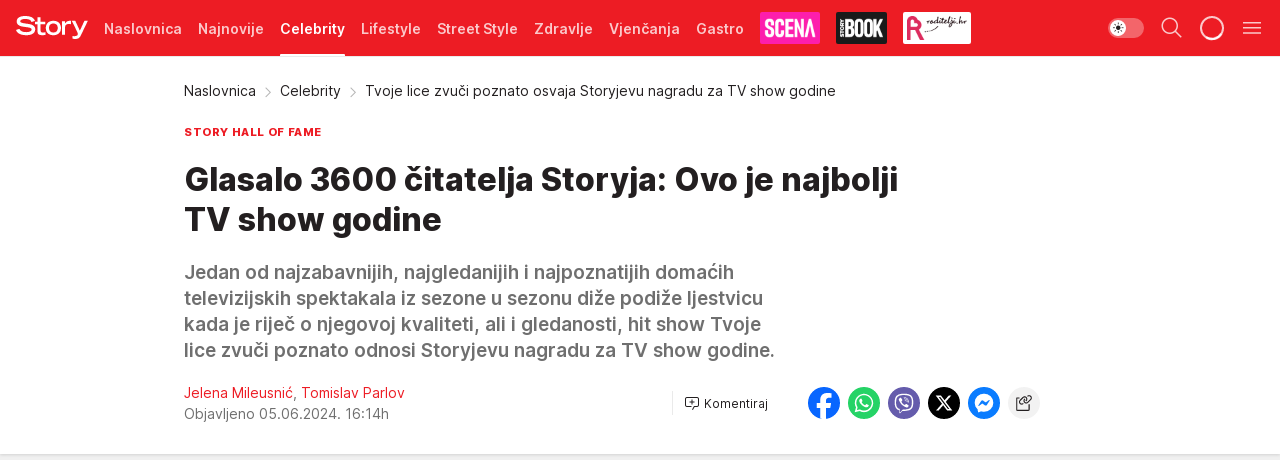

--- FILE ---
content_type: text/html; charset=utf-8
request_url: https://story.hr/Celebrity/a297262/tvoje-lice-zvuci-poznato-osvaja-storyjevu-nagradu-za-tv-show-godine.html
body_size: 50044
content:
<!DOCTYPE html><html  lang="hr"><head><meta charset="utf-8"><meta name="viewport" content="width=device-width, initial-scale=1"><script type="importmap">{"imports":{"#entry":"/_nuxt/entry.CXkNLPwp.js"}}</script><script data-cfasync="false">(function(w,d,s,l,i){w[l]=w[l]||[];w[l].push({'gtm.start':
            new Date().getTime(),event:'gtm.js'});var f=d.getElementsByTagName(s)[0],
            j=d.createElement(s),dl=l!='dataLayer'?'&l='+l:'';j.async=true;j.src=
            'https://www.googletagmanager.com/gtm.js?id='+i+dl;f.parentNode.insertBefore(j,f);
            })(window,document,'script','dataLayer','GTM-W499LB');</script><script>'use strict';(function(b,t,q,h,c,e,f,r,u,a,v,w,m,k,n,p,l){l=(d,g)=>{m=new URLSearchParams(q.search);m.has(d)?g=m.get(d):b[h]&&b[h].hasOwnProperty(d)&&(g=b[h][d]);return isNaN(+g)?g:+g};l('pjnx',!1)||(b[h]=b[h]||{},b[c]=b[c]||{},b[c][e]=b[c][e]||[],k=d=>{a.b[d]=performance.now();a.b[f](d)},n=(d,g)=>{for(;0<d.length;)g[f](d.shift())},p=()=>{a.p=b[c][e][f];b[c][e][f]=a.s[f].bind(a.s)},a=b["__"+h]={t:l('pjfsto',3E3),m:l('pjfstom',2),s:[()=>{k("s");b[c].pubads().setTargeting('pjpel',a.b)}],f:d=>{a.p&&
                (k('f'+d),b[c][e][f]=a.p,a.p=!1,n(a.s,b[c][e]))},g:()=>{a.p&&p();k('g');a.r=setTimeout(()=>a.f('t'),a.t+a.b.g*a.m)}},b[c][e].shift&&(n(b[c][e],a.s),a.b=[],b[c][e][f](()=>a.g()),p(),k('v'+r)))})(window,document,location,'pubjelly','googletag','cmd','push',4);</script><script src="https://pubjelly.nxjmp.com/a/main/pubjelly.js?key=na" async onerror="__pubjelly.f('e')"></script><link rel="canonical" href="https://story.hr/Celebrity/a297262/tvoje-lice-zvuci-poznato-osvaja-storyjevu-nagradu-za-tv-show-godine.html"><script>var googletag = googletag || {}; googletag.cmd = googletag.cmd || [];</script><script src="https://securepubads.g.doubleclick.net/tag/js/gpt.js" async></script><title>Tvoje lice zvuči poznato osvaja Storyjevu nagradu za TV show godine | Story</title><script async data-cfasync="false">window.googletag = window.googletag || {}, window.googletag.cmd = window.googletag.cmd || []; var packs = window.localStorage.getItem("df_packs"), packsParsed = packs && JSON.parse(packs), standardPacks = window.localStorage.getItem("df_sp"), standardPacksParsed = standardPacks && JSON.parse(standardPacks), platforms = window.localStorage.getItem("df_pl"), platformsParsed = platforms && JSON.parse(platforms); if (platformsParsed && platformsParsed.length) for (var i = 0; i < platformsParsed.length; i++)1 === platformsParsed[i] && packsParsed && packsParsed.length ? window.googletag.cmd.push(function () { window.googletag.pubads().setTargeting("defractal", packsParsed) }) : 2 === platformsParsed[i] && packsParsed && packsParsed.length ? (window.midasWidgetTargeting = window.midasWidgetTargeting || {}, window.midasWidgetTargeting.targetings = window.midasWidgetTargeting.targetings || [], window.midasWidgetTargeting.targetings.push({ defractal: packsParsed })) : 3 === platformsParsed[i] && standardPacksParsed && standardPacksParsed.length && window.googletag.cmd.push(function () { window.googletag.pubads().setTargeting("defractal_sp", standardPacksParsed) });</script><script src="https://cdn.mediaoutcast.com/player/1.15.0/js/mov-init.min.js" async></script><script src="https://cdn.krakenoptimize.com/setup/get/2f863dda-7556-4501-1623-08d79f89cf73" async body type="text/javascript" data-cfasync="false"></script><script src="https://cdn.defractal.com/scripts/defractal-6-00660025-AC89-4C70-947B-7856B7E8F450.js" async></script><link rel="stylesheet" href="/_nuxt/entry.CyEtu-Lf.css" crossorigin><link rel="preload" as="font" href="https://static2.story.hr/fonts/Inter.var.woff2" type="font/woff2" crossorigin><link rel="preload" as="font" href="https://static2.story.hr/fonts/icomoon/icons.woff" type="font/woff" crossorigin><link rel="preload" as="image" href="https://static2.story.hr/api/v3/images/592/1184/451035?ts=2024-06-05T14:14:30"><link rel="preload" as="image" href="https://static2.story.hr/api/v3/images/212/424/618914?ts=2025-12-26T12:08:33"><link rel="preload" as="image" href="https://static2.story.hr/api/v3/images/212/424/618914?ts=2025-12-26T12:08:33"><link rel="preload" as="image" href="https://static2.story.hr/api/v3/images/212/424/621429?ts=2026-01-20T11:28:50"><link rel="preload" as="image" href="https://static2.story.hr/api/v3/images/212/424/621429?ts=2026-01-20T11:28:50"><link rel="modulepreload" as="script" crossorigin href="/_nuxt/entry.CXkNLPwp.js"><link rel="preload" as="fetch" fetchpriority="low" crossorigin="anonymous" href="/_nuxt/builds/meta/89768f5c-164e-452f-889f-2a2628f6e9ac.json"><script data-cfasync="false">window.gdprAppliesGlobally=true;(function(){function n(e){if(!window.frames[e]){if(document.body&&document.body.firstChild){var t=document.body;var r=document.createElement("iframe");r.style.display="none";r.name=e;r.title=e;t.insertBefore(r,t.firstChild)}else{setTimeout(function(){n(e)},5)}}}function e(r,a,o,s,c){function e(e,t,r,n){if(typeof r!=="function"){return}if(!window[a]){window[a]=[]}var i=false;if(c){i=c(e,n,r)}if(!i){window[a].push({command:e,version:t,callback:r,parameter:n})}}e.stub=true;e.stubVersion=2;function t(n){if(!window[r]||window[r].stub!==true){return}if(!n.data){return}var i=typeof n.data==="string";var e;try{e=i?JSON.parse(n.data):n.data}catch(t){return}if(e[o]){var a=e[o];window[r](a.command,a.version,function(e,t){var r={};r[s]={returnValue:e,success:t,callId:a.callId};n.source.postMessage(i?JSON.stringify(r):r,"*")},a.parameter)}}const smt=window[r];if(typeof smt!=="function"){window[r]=e;if(window.addEventListener){window.addEventListener("message",t,false)}else{window.attachEvent("onmessage",t)}}}e("__uspapi","__uspapiBuffer","__uspapiCall","__uspapiReturn");n("__uspapiLocator");e("__tcfapi","__tcfapiBuffer","__tcfapiCall","__tcfapiReturn");n("__tcfapiLocator");(function(e){var t=document.createElement("link");t.rel="preconnect";t.as="script";var r=document.createElement("link");r.rel="dns-prefetch";r.as="script";var n=document.createElement("link");n.rel="preload";n.as="script";var i=document.createElement("script");i.id="spcloader";i.type="text/javascript";i["async"]=true;i.charset="utf-8";var a="https://sdk.privacy-center.org/"+e+"/loader.js?target="+document.location.hostname;if(window.didomiConfig&&window.didomiConfig.user){var o=window.didomiConfig.user;var s=o.country;var c=o.region;if(s){a=a+"&country="+s;if(c){a=a+"&region="+c}}}t.href="https://sdk.privacy-center.org/";r.href="https://sdk.privacy-center.org/";n.href=a;i.src=a;var d=document.getElementsByTagName("script")[0];d.parentNode.insertBefore(t,d);d.parentNode.insertBefore(r,d);d.parentNode.insertBefore(n,d);d.parentNode.insertBefore(i,d)})("82d80c84-586b-4519-bdef-240ed8c7f096")})();</script><script data-cfasync="false">function scrollDistance(i,n=66){if(!i||"function"!=typeof i)return;let e,o,t,d;window.addEventListener("scroll",function(l){o||(o=window.pageYOffset),window.clearTimeout(e),e=setTimeout(function(){t=window.pageYOffset,i(d=t-o,o,t),o=null,t=null,d=null},n)},!1)}window.didomiOnReady=window.didomiOnReady||[],window.didomiOnReady.push(function(i){i.notice.isVisible()&&scrollDistance(function(n){parseInt(Math.abs(n),10)>198&&i.notice.isVisible()&&i.setUserAgreeToAll()});if(i.notice.isVisible() && window.innerWidth <= 768){document.body.classList.remove("didomi-popup-open","didomi-popup-open-ios")}if(i.notice.isVisible()){document.querySelector(".didomi-popup").addEventListener("click", e=>{console.log(e)})}});</script><script>window.pp_gemius_identifier = 'bPcwtIcOZ7zVqXxezW85QsWoTF51U6w_cCiR3vFWIUD.47';
                function gemius_pending(i) { window[i] = window[i] || function () { var x = window[i + '_pdata'] = window[i + '_pdata'] || []; x[x.length] = arguments; }; };
                gemius_pending('gemius_hit'); gemius_pending('gemius_event'); gemius_pending('gemius_init'); gemius_pending('pp_gemius_hit'); gemius_pending('pp_gemius_event'); gemius_pending('pp_gemius_init');
                (function (d, t) {
                    try {
                        var gt = d.createElement(t), s = d.getElementsByTagName(t)[0], l = 'http' + ((location.protocol == 'https:') ? 's' : ''); gt.setAttribute('async', 'async');
                        gt.setAttribute('defer', 'defer'); gt.src = l + '://gars.hit.gemius.pl/xgemius.js'; s.parentNode.insertBefore(gt, s);
                    } catch (e) { }
                })(document, 'script');</script><script data-cfasync="false">(function() {
                window.dm=window.dm||{AjaxData:[]};
                window.dm.AjaxEvent=function(et,d,ssid,ad){
                dm.AjaxData.push({et:et,d:d,ssid:ssid,ad:ad});
                if(typeof window.DotMetricsObj != 'undefined') {DotMetricsObj.onAjaxDataUpdate();}
                };
                var d=document,
                h=d.getElementsByTagName('head')[0],
                s=d.createElement('script');
                s.type='text/javascript';
                s.async=true; s.src='https://script.dotmetrics.net/door.js?id=541';
                h.appendChild(s);
                }());</script><script>(function(){var dbpr=100;if(Math.random()*100>100-dbpr){var d="dbbRum",w=window,o=document,a=addEventListener,scr=o.createElement("script");scr.async=!0;w[d]=w[d]||[];w[d].push(["presampling",dbpr]);["error","unhandledrejection"].forEach(function(t){a(t,function(e){w[d].push([t,e])});});scr.src="https://cdn.debugbear.com/MwSV4GvShnZL.js";o.head.appendChild(scr);}})()</script><meta name="title" content="Glasalo 3600 čitatelja Storyja: Ovo je najbolji TV show godine"><meta hid="description" name="description" content="Jedan od najzabavnijih, najgledanijih i najpoznatijih domaćih televizijskih spektakala iz sezone u sezonu diže podiže ljestvicu kada je riječ o njegovoj kvaliteti, ali i gledanosti, hit show Tvoje lice zvuči poznato odnosi Storyjevu nagradu za TV show godine. "><meta hid="robots" property="robots" content="max-image-preview:large"><meta hid="og:type" property="og:type" content="website"><meta hid="og:title" property="og:title" content="Glasalo 3600 čitatelja Storyja: Ovo je najbolji TV show godine"><meta hid="og:description" property="og:description" content="Jedan od najzabavnijih, najgledanijih i najpoznatijih domaćih televizijskih spektakala iz sezone u sezonu diže podiže ljestvicu kada je riječ o njegovoj kvaliteti, ali i gledanosti, hit show Tvoje lice zvuči poznato odnosi Storyjevu nagradu za TV show godine. "><meta hid="og:image" property="og:image" content="https://static2.story.hr/Picture/451035/jpeg/Alen-Bicevic-.jpeg?ts=2024-06-05T14:14:30"><meta hid="og:url" property="og:url" content="https://story.hr/Celebrity/a297262/tvoje-lice-zvuci-poznato-osvaja-storyjevu-nagradu-za-tv-show-godine.html"><meta hid="twitter:card" name="twitter:card" content="summary_large_image"><meta hid="twitter:title" name="twitter:title" content="Glasalo 3600 čitatelja Storyja: Ovo je najbolji TV show godine"><meta hid="twitter:description" name="twitter:description" content="Story 2024"><meta hid="twitter:image" name="twitter:image" content="https://static2.story.hr/Picture/451035/jpeg/Alen-Bicevic-.jpeg?ts=2024-06-05T14:14:30"><meta hid="twitter.url" name="twitter.url" content="https://story.hr/Celebrity/a297262/tvoje-lice-zvuci-poznato-osvaja-storyjevu-nagradu-za-tv-show-godine.html"><meta hid="wmg:authors" property="wmg:authors" content="Jelena Mileusnić,Tomislav Parlov"><meta hid="authors" property="authors" content="Jelena Mileusnić,Tomislav Parlov"><link rel="icon" type="image/svg+xml" href="/favicons/storyhr/icon.svg" sizes="any"><link rel="icon" type="image/png" href="/favicons/storyhr/favicon-32x32.png" sizes="32x32"><link rel="icon" type="image/png" href="/favicons/storyhr/favicon-128x128.png" sizes="128x128"><link rel="apple-touch-icon" type="image/png" href="/favicons/storyhr/favicon-180x180.png" sizes="180x180"><link rel="icon" type="image/png" href="/favicons/storyhr/favicon-192x192.png" sizes="192x192"><link rel="icon" type="image/png" href="/favicons/storyhr/favicon-512x512.png" sizes="512x512"><link rel="alternate" hreflang="sr" href="https://story.hr/Celebrity/a297262/tvoje-lice-zvuci-poznato-osvaja-storyjevu-nagradu-za-tv-show-godine.html"><link rel="alternate" type="application/rss+xml" title="RSS feed for Naslovna" href="https://story.hr/rss/2/Naslovnica"><link rel="alternate" type="application/rss+xml" title="RSS feed for Celebrity" href="https://story.hr/rss/Celebrity"><link rel="alternate" type="application/rss+xml" title="RSS feed for Lifestyle" href="https://story.hr/rss/life-and-style"><link rel="alternate" type="application/rss+xml" title="RSS feed for Street Style" href="https://story.hr/rss/Street-Style"><link rel="alternate" type="application/rss+xml" title="RSS feed for Zdravlje" href="https://story.hr/rss/zdravlje"><link rel="alternate" type="application/rss+xml" title="RSS feed for Vjenčanja" href="https://story.hr/rss/Vjencanja"><link rel="alternate" type="application/rss+xml" title="RSS feed for Gastro" href="https://story.hr/rss/Gastro"><link rel="alternate" type="application/rss+xml" title="RSS feed for Roditelji" href="https://story.hr/rss/roditelji"><link rel="alternate" type="application/rss+xml" title="RSS feed for StoryBOOK" href="https://story.hr/rss/storybook"><link rel="alternate" type="application/rss+xml" title="RSS feed for Smartlife" href="https://story.hr/rss/Smartlife"><link rel="amphtml" href="https://story.hr/Celebrity/amp/a297262/tvoje-lice-zvuci-poznato-osvaja-storyjevu-nagradu-za-tv-show-godine.html"><script type="application/ld+json">{
  "@context": "https://schema.org",
  "@graph": [
    {
      "@type": "NewsMediaOrganization",
      "@id": "https://story.hr/#publisher",
      "name": "Story.hr",
      "url": "https://story.hr/",
      "masthead": "https://story.hr/Impressum",
      "sameAs": [
        "https://www.facebook.com/Story.hr/",
        "https://www.instagram.com/story.hr/"
      ],
      "logo": {
        "@type": "ImageObject",
        "@id": "https://story.hr/#/schema/image/storyhr-logo",
        "url": "https://static.story.hr/Picture/332529/png/Logo.png",
        "width": 402,
        "height": 129,
        "caption": "Story.hr Logo"
      },
      "image": {
        "@id": "https://story.hr/#/schema/image/storyhr-logo"
      }
    },
    {
      "@type": "WebSite",
      "@id": "https://story.hr/#/schema/website/storyhr",
      "url": "https://story.hr",
      "name": "Story.hr",
      "publisher": {
        "@id": "https://story.hr/#publisher"
      },
      "potentialAction": {
        "@type": "SearchAction",
        "target": "https://story.hr/search/1/1?q={search_term_string}",
        "query-input": "required name=search_term_string"
      }
    },
    {
      "@type": "WebPage",
      "@id": "https://story.hr/Celebrity/a297262/tvoje-lice-zvuci-poznato-osvaja-storyjevu-nagradu-za-tv-show-godine.html",
      "url": "https://story.hr/Celebrity/a297262/tvoje-lice-zvuci-poznato-osvaja-storyjevu-nagradu-za-tv-show-godine.html",
      "inLanguage": "hr",
      "breadcrumb": {
        "@id": "https://story.hr/Celebrity/a297262/tvoje-lice-zvuci-poznato-osvaja-storyjevu-nagradu-za-tv-show-godine.html#/schema/breadcrumb/a297262"
      },
      "name": "Tvoje lice zvuči poznato osvaja Storyjevu nagradu za TV show godine | Celebrity",
      "isPartOf": {
        "@id": "https://story.hr/#/schema/website/storyhr"
      },
      "datePublished": "2024-06-05T16:14:23+02:00",
      "dateModified": "2024-06-05T16:14:23+02:00",
      "description": "Jedan od najzabavnijih, najgledanijih i najpoznatijih domaćih televizijskih spektakala iz sezone u sezonu diže podiže ljestvicu kada je riječ o njegovoj kvaliteti, ali i gledanosti, hit show Tvoje lice zvuči poznato odnosi Storyjevu nagradu za TV show godine. "
    },
    {
      "@type": [
        "Article",
        "NewsArticle"
      ],
      "@id": "https://story.hr/Celebrity/a297262/tvoje-lice-zvuci-poznato-osvaja-storyjevu-nagradu-za-tv-show-godine.html#/schema/article/a297262",
      "headline": "Glasalo 3600 čitatelja Storyja: Ovo je najbolji TV show godine",
      "description": "Jedan od najzabavnijih, najgledanijih i najpoznatijih domaćih televizijskih spektakala iz sezone u sezonu diže podiže ljestvicu kada je riječ o njegovoj kvaliteti, ali i gledanosti, hit show Tvoje lice zvuči poznato odnosi Storyjevu nagradu za TV show godine. ",
      "isPartOf": {
        "@id": "https://story.hr/Celebrity/a297262/tvoje-lice-zvuci-poznato-osvaja-storyjevu-nagradu-za-tv-show-godine.html"
      },
      "mainEntityOfPage": {
        "@id": "https://story.hr/Celebrity/a297262/tvoje-lice-zvuci-poznato-osvaja-storyjevu-nagradu-za-tv-show-godine.html"
      },
      "datePublished": "2024-06-05T16:14:23+02:00",
      "dateModified": "2024-06-05T16:14:23+02:00",
      "image": [
        {
          "@context": "http://schema.org",
          "@type": "ImageObject",
          "width": 1200,
          "height": 675,
          "description": "Alen Bičević na L'Adria Story Hall of Fame 2024.",
          "url": "https://static2.story.hr/Picture/451035/jpeg/Alen-Bicevic-.jpeg?ts=2024-06-05T14:14:30"
        },
        {
          "@context": "http://schema.org",
          "@type": "ImageObject",
          "width": 1200,
          "height": 1200,
          "description": "Alen Bičević na L'Adria Story Hall of Fame 2024.",
          "url": "https://static2.story.hr/MediumImage/451035/jpeg/Alen-Bicevic-.jpeg?ts=2024-06-05T14:14:30"
        },
        {
          "@context": "http://schema.org",
          "@type": "ImageObject",
          "width": 1200,
          "height": 900,
          "description": "Alen Bičević na L'Adria Story Hall of Fame 2024.",
          "url": "https://static2.story.hr/Thumbnail/451035/jpeg/Alen-Bicevic-.jpeg?ts=2024-06-05T14:14:30"
        }
      ],
      "keywords": [
        "story hall of fame",
        "story hall of fame 2024.",
        "l'adria story hall of fame",
        "iris mbm vrtni centar",
        "tvoje lice zvuči poznato",
        "tv show godine",
        "alen bičević"
      ],
      "author": [
        {
          "@type": "Person",
          "url": "https://story.hr/journalist1135/Jelena-Mileusnic",
          "name": "Jelena Mileusnić"
        },
        {
          "@type": "Person",
          "url": "https://story.hr/journalist1380/Tomislav-Parlov",
          "name": "Tomislav Parlov"
        }
      ],
      "publisher": {
        "@id": "https://story.hr/#publisher"
      },
      "isAccessibleForFree": "True"
    },
    {
      "@type": "BreadcrumbList",
      "@id": "https://story.hr/Celebrity/a297262/tvoje-lice-zvuci-poznato-osvaja-storyjevu-nagradu-za-tv-show-godine.html#/schema/breadcrumb/a297262",
      "itemListElement": [
        {
          "@type": "ListItem",
          "position": 1,
          "item": {
            "@type": "WebPage",
            "@id": "https://story.hr/Celebrity",
            "url": "https://story.hr/Celebrity",
            "name": "Celebrity"
          }
        },
        {
          "@type": "ListItem",
          "position": 2,
          "item": {
            "@id": "https://story.hr/Celebrity/a297262/tvoje-lice-zvuci-poznato-osvaja-storyjevu-nagradu-za-tv-show-godine.html",
            "name": "Tvoje lice zvuči poznato osvaja Storyjevu nagradu za TV show godine | Celebrity"
          }
        }
      ]
    }
  ]
}</script><script type="module" src="/_nuxt/entry.CXkNLPwp.js" crossorigin></script></head><body><div id="__nuxt"><div><div class="main light storyhr" style=""><!----><header class="header"><div class="container"><div class="header__content_wrap"><div class="header__content"><div class="header-logo"><a href="/" class="" title="Story"><div class="header-logo__wrap"><svg class="logo-dimensions header-logo__image"><use xlink:href="/img/logo/storyhr.svg?v=28112025#logo-light"></use></svg><span class="header-logo__span">Story</span></div></a></div><nav class="header-navigation"><div class="header-navigation__wrap"><ul class="header-navigation__list"><!--[--><li class="js_item_2 header-navigation__list-item"><a href="/" class="has-no-background"><span style=""><!----><span>Naslovnica</span></span></a><!----></li><li class="js_item_50 header-navigation__list-item"><a href="/Najnovije" class="has-no-background"><span style=""><!----><span>Najnovije</span></span></a><!----></li><li class="js_item_18 is-active header-navigation__list-item"><a href="/Celebrity" class="has-no-background"><span style=""><!----><span>Celebrity</span></span></a><!----></li><li class="js_item_225 header-navigation__list-item"><a href="/life-and-style" class="has-no-background"><span style=""><!----><span>Lifestyle</span></span></a><!----></li><li class="js_item_212 header-navigation__list-item"><a href="/Street-Style" class="has-no-background"><span style=""><!----><span>Street Style</span></span></a><!----></li><li class="js_item_231 header-navigation__list-item"><a href="/zdravlje" class="has-no-background"><span style=""><!----><span>Zdravlje</span></span></a><!----></li><li class="js_item_23 header-navigation__list-item"><a href="/Vjencanja" class="has-no-background"><span style=""><!----><span>Vjenčanja</span></span></a><!----></li><li class="js_item_272 header-navigation__list-item"><a href="/Gastro" class="has-no-background"><span style=""><!----><span>Gastro</span></span></a><!----></li><li class="js_item_269 header-navigation__list-item"><a class="is-custom" href="https://scena.story.hr/" target="_blank" rel="noopener"><span style="background-color:#FD1EAD;color:transparent;"><img src="https://static2.story.hr/api/v3/staticimages/nav-scena.png" alt="Scena"><!----></span></a><!----></li><li class="js_item_305 header-navigation__list-item"><a href="/storybook" class="is-custom is-custom-text"><span style="background-color:#1A1A1A;color:transparent;"><img src="https://static2.story.hr/api/v3/staticimages/logo-nav-storybook3x.png" alt="Storybook"><!----></span></a><!----></li><li class="js_item_286 header-navigation__list-item"><a href="/roditelji" class="is-custom is-custom-text"><span style="background-color:#FFFFFF;color:transparent;"><img src="https://static2.story.hr/api/v3/staticimages/logo-nav-roditelji3x.png" alt="Roditelji"><!----></span></a><!----></li><li class="js_item_283 header-navigation__list-item"><a href="/Smartlife" class="is-custom is-custom-text"><span style="background-color:#140322;color:transparent;"><img src="https://static2.story.hr/api/v3/staticimages/logo-nav-smartlife3x.png" alt="Smartlife"><!----></span></a><!----></li><li class="js_item_271 header-navigation__list-item"><a href="/Pretplata" class="has-no-background"><span style=""><!----><span>Pretplata</span></span></a><!----></li><!--]--></ul></div><span class="is-hidden header-navigation__list-item is-view-more">Još <i class="icon-overflow-menu--vertical view-more-icon" aria-hidden="true"></i><ul class="is-hidden header-subnavigation__children"><!--[--><!--]--></ul></span><!--[--><!--]--></nav><div class="header-extra"><div class="theme-toggle theme-toggle--light"><div class="icon-wrap icon-wrap_light"><i class="icon icon-light--filled" aria-hidden="true"></i></div><div class="icon-wrap icon-wrap_asleep"><i class="icon icon-asleep--filled" aria-hidden="true"></i></div></div><div class="header-extra__icon"><i class="icon-search" aria-hidden="true"></i><div class="header-search"><div class="header-search-wrap"><form><input type="text" class="input" placeholder=" Pretraži Story"><!----></form><div class="header-search__close"><i aria-hidden="true" class="icon icon-close"></i></div></div></div></div><div class="header-extra__icon" style="display:none;"><i class="icon-headphones-custom" aria-hidden="true"></i></div><!--[--><div class="header-extra__icon isSpinner"><div class="spinner" data-v-eba6742f></div></div><!--]--><div class="header-extra__icon" style="display:none;"><i class="icon-notification" aria-hidden="true"></i></div><div class="header-extra__icon header-extra__menu"><i class="icon-menu" aria-hidden="true"></i></div><div class="navigation-drawer" style="right:-100%;"><div class="navigation-drawer__header"><div class="navigation-drawer__logo"><svg class="navigation-drawer__logo_image"><use xlink:href="/img/logo/storyhr.svg?v=28112025#logo-drawer-light"></use></svg></div><div class="navigation-drawer__close"><i class="icon-close" aria-hidden="true"></i></div></div><div class="navigation-drawer__tabs"><span class="is-active">Kategorije</span><span class="">Ostalo</span></div><!----><div class="navigation-drawer__footer"><ul class="social-menu__list"><!--[--><li class="social-menu__list-item"><a href="https://www.facebook.com/Story.hr/" target="_blank" rel="noopener" aria-label="Facebook"><i class="icon-logo--facebook social-menu__list-icon" aria-hidden="true"></i></a></li><li class="social-menu__list-item"><a href="https://www.instagram.com/story.hr/" target="_blank" rel="noopener" aria-label="Instagram"><i class="icon-logo--instagram social-menu__list-icon" aria-hidden="true"></i></a></li><li class="social-menu__list-item"><a href="https://www.tiktok.com/@storyhrvatska" target="_blank" rel="noopener" aria-label="TikTok"><i class="icon-logo--tiktok social-menu__list-icon" aria-hidden="true"></i></a></li><li class="social-menu__list-item"><a href="https://story.hr/rss-feed" target="_blank" rel="noopener" aria-label="RSS"><i class="icon-logo--rss social-menu__list-icon" aria-hidden="true"></i></a></li><!--]--></ul></div></div></div></div></div></div></header><!--[--><!--]--><div class="generic-page" data-v-b527da3b><div class="main-container wallpaper-helper" data-v-b527da3b data-v-fdf9347c><!--[--><!----><!--[--><div class="wallpaper-wrapper" data-v-fdf9347c><div class="container"><div id="wallpaper-left" class="wallpaper-left wallpaper-watch"></div><div id="wallpaper-right" class="wallpaper-right wallpaper-watch"></div></div></div><div class="main_wrapper" data-v-fdf9347c><div class="container" data-v-fdf9347c><div id="wallpaper-top" class="wallpaper-top"></div></div><div class="article-header" data-v-fdf9347c data-v-86095f06><div class="article-header-wrap" data-v-86095f06><div class="article-header-container" data-v-86095f06><div class="breadcrumbs-wrap" data-v-86095f06 data-v-77f0710d><div class="breadcrumbs" data-v-77f0710d><a href="/" class="breadcrumbs-link" data-v-77f0710d>Naslovnica</a><!--[--><div class="breadcrumbs-icon-container" data-v-77f0710d><i class="icon-chevron--right" aria-hidden="true" data-v-77f0710d></i><a href="/Celebrity" class="breadcrumbs-link" data-v-77f0710d>Celebrity</a></div><div class="breadcrumbs-icon-container" data-v-77f0710d><i class="icon-chevron--right" aria-hidden="true" data-v-77f0710d></i><span class="breadcrumbs-title" data-v-77f0710d>Tvoje lice zvuči poznato osvaja Storyjevu nagradu za TV show godine</span></div><!--]--></div></div><div class="article-header-labels" data-v-86095f06 data-v-4f4997d9><!----><!----><!----><!----><div class="article-header-labels__label is-subtitle card-label card-label-wrap" data-v-4f4997d9 data-v-d3a173a3><!----><!----><span class="label-text" data-v-d3a173a3>STORY HALL OF FAME</span></div></div><h1 class="article-header-title" data-v-86095f06>Glasalo 3600 čitatelja Storyja: Ovo je najbolji TV show godine</h1><strong class="article-header-lead" data-v-86095f06>Jedan od najzabavnijih, najgledanijih i najpoznatijih domaćih televizijskih spektakala iz sezone u sezonu diže podiže ljestvicu kada je riječ o njegovoj kvaliteti, ali i gledanosti, hit show Tvoje lice zvuči poznato odnosi Storyjevu nagradu za TV show godine. </strong><!----><!----><div class="article-header-author-share" data-v-86095f06><div class="article-header-author-comments" data-v-86095f06><div class="article-header-author-date" data-v-86095f06><div class="author-list" data-v-86095f06><!----><!--[--><!--[--><a href="/journalist1135/Jelena-Mileusnic" class="author" data-v-86095f06><!----> Jelena Mileusnić<span data-v-86095f06>, </span></a><!--]--><!--[--><a href="/journalist1380/Tomislav-Parlov" class="author" data-v-86095f06><!----> Tomislav Parlov<!----></a><!--]--><!--]--></div><div class="article-header-date" datetime="2024-06-05T16:14:23" data-v-86095f06><time class="article-header-date-published" data-v-86095f06>Objavljeno 05.06.2024. 16:14h  </time><!----></div></div><div class="article-engagement-bar" data-v-86095f06 data-v-c0f3996a><div class="card-engagement-bar card-engagement-bar-wrap" data-v-c0f3996a><div class="card-engagement-bar__left"><!----><!----><!----><div role="button" class="btn"><!--[--><i class="icon-add-comment"></i><span class="text-add-comment">Komentiraj</span><!--]--></div></div><!----></div></div></div><div class="article-exposed-share" data-v-86095f06 data-v-5d9026f4><div class="tooltip-box card-share-wrap" data-v-5d9026f4 data-v-2f96c82c><!--[--><!--[--><a role="button" class="tooltip-box__item facebook" data-v-2f96c82c><svg viewBox="0 0 32 32" class="icon facebook" data-v-2f96c82c><use xlink:href="/img/sprite-shares-02042025.svg#facebook-sign" data-v-2f96c82c></use></svg></a><!--]--><!--[--><a role="button" class="tooltip-box__item whatsapp" data-v-2f96c82c><svg viewBox="0 0 24 24" class="icon whatsapp" data-v-2f96c82c><use xlink:href="/img/sprite-shares-02042025.svg#whatsapp" data-v-2f96c82c></use></svg></a><!--]--><!--[--><a role="button" class="tooltip-box__item viber" data-v-2f96c82c><svg viewBox="0 0 24 24" class="icon viber" data-v-2f96c82c><use xlink:href="/img/sprite-shares-02042025.svg#viber" data-v-2f96c82c></use></svg></a><!--]--><!--[--><a role="button" class="tooltip-box__item twitter" data-v-2f96c82c><svg viewBox="0 0 24 24" class="icon twitter" data-v-2f96c82c><use xlink:href="/img/sprite-shares-02042025.svg#twitter" data-v-2f96c82c></use></svg></a><!--]--><!--[--><a role="button" class="tooltip-box__item messenger" data-v-2f96c82c><svg viewBox="0 0 24 24" class="icon messenger" data-v-2f96c82c><use xlink:href="/img/sprite-shares-02042025.svg#messenger" data-v-2f96c82c></use></svg></a><!--]--><!--]--><a role="button" class="tooltip-box__item copy-link" data-v-2f96c82c><svg viewBox="0 0 24 24" class="icon copy-link" data-v-2f96c82c><use xlink:href="/img/sprite-shares-02042025.svg#copy--link-adapted" data-v-2f96c82c></use></svg></a></div></div></div></div></div></div><div class="container" data-v-fdf9347c><!--[--><!--[--><!----><!--]--><!--[--><div class="container placeholder250px gptArticleTop" data-v-fdf9347c><div class="gpt-ad-banner"><div position="0" lazy="false"></div></div></div><!--]--><!--[--><div class="article-main" data-v-fdf9347c><div class="is-main article-content with-sidebar" data-v-1df6af20><div class="full-width" data-v-1df6af20><div class="sticky-scroll-container isSticky" data-v-1df6af20><!--[--><!--[--><div class="generic-component" data-v-1df6af20 data-v-a6cdc878><article class="" data-v-a6cdc878><div class="article-big-image" is-storytelling="false" data-v-896fd29b><figure class="big-image-container" data-v-896fd29b><div class="card-image-container big-image-container__image" style="aspect-ratio:1.7777777777777777;" data-v-896fd29b data-v-ecf0a92a><picture class="" data-v-ecf0a92a><!--[--><source media="(max-width: 1023px)" srcset="https://static2.story.hr/api/v3/images/592/1184/451035?ts=2024-06-05T14:14:30,
https://static2.story.hr/api/v3/images/960/1920/451035?ts=2024-06-05T14:14:30 1.5x" data-v-ecf0a92a><source media="(min-width: 1024px)" srcset="https://static2.story.hr/api/v3/images/960/1920/451035?ts=2024-06-05T14:14:30" data-v-ecf0a92a><!--]--><img src="https://static2.story.hr/api/v3/images/592/1184/451035?ts=2024-06-05T14:14:30" srcset="https://static2.story.hr/api/v3/images/592/1184/451035?ts=2024-06-05T14:14:30,
https://static2.story.hr/api/v3/images/960/1920/451035?ts=2024-06-05T14:14:30 1.5x" alt="Alen Bičević na L&#39;Adria Story Hall of Fame 2024." class="" style="" data-v-ecf0a92a></picture></div><figcaption class="big-image-source" data-v-896fd29b><!----><span class="big-image-source-copy" data-v-896fd29b>Foto:&nbsp;Story Press</span></figcaption></figure></div><!----><div class="article-body"><!----><!----><!--[--><!--[--><!----><!----><!--]--><!--[--><div class="container" document-template="NewsArticle"></div><!----><!--]--><!--[--><div class="article-rte" document-template="NewsArticle"> <p>Najiščekivaniji događaj godine, <a target="_blank" href="https://story.hr/tag48397/L-ADRIA-STORY-HALL-OF-FAME/1"><strong>L'ADRIA STORY HALL OF FAME</strong></a>, i ovoga je puta tradicionalno okupio <strong>najveće hrvatske i regionalne zvijezde.</strong></p> </div><!----><!--]--><!--[--><div class="article-ad inText-banner-wrapper" document-template="NewsArticle"><!--[--><!----><!--]--><!----></div><!----><!--]--><!--[--><div class="article-rte paragrafNumber_2" document-template="NewsArticle"> <p>Story u društvu zvijezda slavi<strong> 22 godine</strong> postojanja, a svojim gostima dobrodošlicu smo poželjeli na <a target="_blank" href="https://story.hr/Celebrity/a297294/spektakularna-izdanja-domacih-i-regionalnih-zvijezda-za-l-adria-story-hall-of-fame.html"><strong>najglamuroznijem crvenom tepihu u regiji</strong></a>, kako i dolikuje slavlju u društvu ikona. Proslava je u znaku sjaja bisera koji bude skrivenu ljepotu, simboliziraju ženstvenost, snagu, gracioznost i eleganciju te ostavljaju neizbrisiv trag svojom posebnošću i jednostavnošću.</p> </div><!----><!--]--><!--[--><div class="embed-video" document-template="NewsArticle"><div class="lazy-component" data-v-c0c35b36 data-v-e90a9659><!----></div><!----><!----><!----></div><!----><!--]--><!--[--><div class="article-rte paragrafNumber_3" document-template="NewsArticle"> <p>I ovaj, 11 put po redu, <strong>Story je uz podršku partnera<a target="_blank" href="https://story.hr/Celebrity/a297316/dobitnici-l-adria-story-hall-of-fame-nagrada.html"> nagradio brojne domaće i regionalne</a> medijske, umjetničke i estradne zvijezde.</strong></p> </div><!----><!--]--><!--[--><div class="article-ad" document-template="NewsArticle"><!----><div class="midas-intext"><div id="midasWidget__4858"></div></div></div><!----><!--]--><!--[--><div class="article-ad inText-banner-wrapper" document-template="NewsArticle"><!--[--><!----><!--]--><!----></div><!----><!--]--><!--[--><div class="article-rte" document-template="NewsArticle"> <p>Nagrada u kategoriji <strong>najboljeg TV showa powered by Iris MBM vrtni centar</strong> pripala je hit showu Tvoje lice zvuči poznato, jednom od najzabavnijih, najgledanijih i najpoznatijih domaćih televizijskih spektakala koji  iz sezonu u sezonu podiže ljestvicu kada je riječ o njegovoj kvaliteti, ali i gledanosti, a nastupi kandidata prate se i komentiraju čak i izvan granica lijepe naše. Svoj glas ostavilo je više od 3600 čitatelja, a nagradu je od Anje Ileković iz Iris MBM vrtni centra preuzeo pobjednik ove sezone <a target="_blank" href="https://story.hr/tag50384/alen-bicevic/1">Alen Bičević</a>. </p> </div><!----><!--]--><!--[--><div class="article-image" document-template="NewsArticle" data-v-986aba4a><figure class="article-image__container" style="aspect-ratio:0.6666666666666666;" data-v-986aba4a><div class="card-image-container" data-v-986aba4a data-v-ecf0a92a><picture class="" data-v-ecf0a92a><!--[--><source media="(max-width: 1023px)" srcset="https://static2.story.hr/api/v3/images/592/1184/450974?ts=2024-06-04T23:24:11,
https://static2.story.hr/api/v3/images/960/1920/450974?ts=2024-06-04T23:24:11 1.5x" data-v-ecf0a92a><source media="(min-width: 1024px)" srcset="https://static2.story.hr/api/v3/images/960/1920/450974?ts=2024-06-04T23:24:11" data-v-ecf0a92a><!--]--><img src="https://static2.story.hr/api/v3/images/592/1184/450974?ts=2024-06-04T23:24:11" srcset="https://static2.story.hr/api/v3/images/592/1184/450974?ts=2024-06-04T23:24:11,
https://static2.story.hr/api/v3/images/960/1920/450974?ts=2024-06-04T23:24:11 1.5x" alt="DSC06531.jpg" class="" loading="lazy" style="" data-v-ecf0a92a></picture></div></figure><div class="article-image__details" data-v-986aba4a><!----><span class="article-image__details-copy" data-v-986aba4a>Foto:&nbsp;Story Press</span></div></div><!----><!--]--><!--[--><div class="article-rte" document-template="NewsArticle"> <p>'<strong>Malo je reći da sam presretan na osvojenoj nagradi jer smo se zaista neizmjerno trudili da publici damo zabavu. Sada kad vidim da smo u tome uspjeli, primiti nagradu u ime tolikih vrijednih i talentiranih ljudi mi je velika čast</strong>', rekao je Alen za Story.</p> </div><!----><!--]--><!--[--><div class="article-ad inText-banner-wrapper" document-template="NewsArticle"><!--[--><!----><!--]--><!----></div><!----><!--]--><!--[--><div class="article-rte" document-template="NewsArticle"> <p>L'Adria Story Hall of Fame podržavaju generalni partner L'Adria i partneri Prahir Fine Jewellery, Arena Centar, PPD Global – vodeća distribucija alkoholnih pića i illy kave, San Carlo, Festigia, Polleo Sport i Perfecta Dreams.</p> </div><!----><!--]--><!--[--><div class="article-ad inText-banner-wrapper" document-template="NewsArticle"><!--[--><!----><!--]--><!----></div><!----><!--]--><!--[--><div class="article-rte" document-template="NewsArticle"> <p>I ove se godine L'Adria Story Hall of Fame održava u Mozaik Event Centru (HoB), koji je svojim urbanim eksterijerom savršeno dopunio našu bisernu priču.</p> </div><!----><!--]--><!--[--><div class="article-rte" document-template="NewsArticle"> <p>U galeriji pogledajte neke od upečatljivih modnih izdanja sa Story Hall of Famea:</p> </div><!----><!--]--><!--[--><div class="article-gallery dark" data-v-6c7b2ac5><!--[--><div class="gallery-block" id="gallery12715" data-v-6c7b2ac5><figure class="gallery-block__large" data-v-6c7b2ac5><div class="card-image-container" data-v-6c7b2ac5 data-v-ecf0a92a><picture class="" data-v-ecf0a92a><!--[--><source media="(max-width: 1023px)" srcset="https://static2.story.hr/api/v3/images/960/1920/450901?ts=2025-12-04T11:37:56" data-v-ecf0a92a><source media="(min-width: 1024px)" srcset="https://static2.story.hr/api/v3/images/960/1920/450901?ts=2025-12-04T11:37:56" data-v-ecf0a92a><!--]--><img src="https://static2.story.hr/api/v3/images/960/1920/450901?ts=2025-12-04T11:37:56" srcset="https://static2.story.hr/api/v3/images/960/1920/450901?ts=2025-12-04T11:37:56" alt="Minea" class="" loading="lazy" style="" data-v-ecf0a92a></picture></div><div class="card-label card-label-wrap card-label-wrap has-icon is-photo" data-v-6c7b2ac5 data-v-d3a173a3><!----><i class="icon-camera" data-v-d3a173a3></i><span class="label-text" data-v-d3a173a3>1/20</span></div></figure><div class="gallery-block__right" data-v-6c7b2ac5><figure class="gallery-block__small" data-v-6c7b2ac5><div class="card-image-container" data-v-6c7b2ac5 data-v-ecf0a92a><picture class="" data-v-ecf0a92a><!--[--><source media="(max-width: 1023px)" srcset="https://static2.story.hr/api/v3/images/212/424/450906?ts=2024-06-04T21:21:00" data-v-ecf0a92a><source media="(min-width: 1024px)" srcset="https://static2.story.hr/api/v3/images/592/1184/450906?ts=2024-06-04T21:21:00" data-v-ecf0a92a><!--]--><img src="https://static2.story.hr/api/v3/images/212/424/450906?ts=2024-06-04T21:21:00" srcset="https://static2.story.hr/api/v3/images/212/424/450906?ts=2024-06-04T21:21:00" alt="Story Hall of Fame" class="" loading="lazy" style="" data-v-ecf0a92a></picture></div></figure><figure class="gallery-block__small" data-v-6c7b2ac5><div class="card-image-container" data-v-6c7b2ac5 data-v-ecf0a92a><picture class="" data-v-ecf0a92a><!--[--><source media="(max-width: 1023px)" srcset="https://static2.story.hr/api/v3/images/212/424/450905?ts=2024-06-04T21:20:54" data-v-ecf0a92a><source media="(min-width: 1024px)" srcset="https://static2.story.hr/api/v3/images/592/1184/450905?ts=2024-06-04T21:20:54" data-v-ecf0a92a><!--]--><img src="https://static2.story.hr/api/v3/images/212/424/450905?ts=2024-06-04T21:20:54" srcset="https://static2.story.hr/api/v3/images/212/424/450905?ts=2024-06-04T21:20:54" alt="Story Hall of Fame" class="" loading="lazy" style="" data-v-ecf0a92a></picture></div></figure><div class="gallery-block__small" data-v-6c7b2ac5><figure class="gallery-block__small is-background-image" data-v-6c7b2ac5><div class="card-image-container" data-v-6c7b2ac5 data-v-ecf0a92a><picture class="" data-v-ecf0a92a><!--[--><source media="(max-width: 1023px)" srcset="https://static2.story.hr/api/v3/images/212/424/450904?ts=2025-03-12T20:16:01" data-v-ecf0a92a><source media="(min-width: 1024px)" srcset="https://static2.story.hr/api/v3/images/592/1184/450904?ts=2025-03-12T20:16:01" data-v-ecf0a92a><!--]--><img src="https://static2.story.hr/api/v3/images/212/424/450904?ts=2025-03-12T20:16:01" srcset="https://static2.story.hr/api/v3/images/212/424/450904?ts=2025-03-12T20:16:01" alt="Martin Kosovec na Story Hall of Fameu" class="" loading="lazy" style="" data-v-ecf0a92a></picture></div></figure><span class="btn btn--prim-alt-sec" data-v-6c7b2ac5>Pogledaj fotogaleriju</span></div></div></div><span class="gallery-block__desc" data-v-6c7b2ac5><!--[-->Story Hall of Fame 2024. prvi dio <!--]--><span data-v-6c7b2ac5>Foto:&nbsp;Story Press</span></span><!----><!--]--></div><!----><!--]--><!--[--><div class="article-rte" document-template="NewsArticle"> <p></p> </div><!----><!--]--><!--[--><div class="article-gallery dark" data-v-6c7b2ac5><!--[--><div class="gallery-block" id="gallery12716" data-v-6c7b2ac5><figure class="gallery-block__large" data-v-6c7b2ac5><div class="card-image-container" data-v-6c7b2ac5 data-v-ecf0a92a><picture class="" data-v-ecf0a92a><!--[--><source media="(max-width: 1023px)" srcset="https://static2.story.hr/api/v3/images/960/1920/450924?ts=2024-06-04T23:15:51" data-v-ecf0a92a><source media="(min-width: 1024px)" srcset="https://static2.story.hr/api/v3/images/960/1920/450924?ts=2024-06-04T23:15:51" data-v-ecf0a92a><!--]--><img src="https://static2.story.hr/api/v3/images/960/1920/450924?ts=2024-06-04T23:15:51" srcset="https://static2.story.hr/api/v3/images/960/1920/450924?ts=2024-06-04T23:15:51" alt="DSC_7946.jpg" class="" loading="lazy" style="" data-v-ecf0a92a></picture></div><div class="card-label card-label-wrap card-label-wrap has-icon is-photo" data-v-6c7b2ac5 data-v-d3a173a3><!----><i class="icon-camera" data-v-d3a173a3></i><span class="label-text" data-v-d3a173a3>1/20</span></div></figure><div class="gallery-block__right" data-v-6c7b2ac5><figure class="gallery-block__small" data-v-6c7b2ac5><div class="card-image-container" data-v-6c7b2ac5 data-v-ecf0a92a><picture class="" data-v-ecf0a92a><!--[--><source media="(max-width: 1023px)" srcset="https://static2.story.hr/api/v3/images/212/424/450929?ts=2024-06-04T22:21:17" data-v-ecf0a92a><source media="(min-width: 1024px)" srcset="https://static2.story.hr/api/v3/images/592/1184/450929?ts=2024-06-04T22:21:17" data-v-ecf0a92a><!--]--><img src="https://static2.story.hr/api/v3/images/212/424/450929?ts=2024-06-04T22:21:17" srcset="https://static2.story.hr/api/v3/images/212/424/450929?ts=2024-06-04T22:21:17" alt="DSC_8084.jpg" class="" loading="lazy" style="" data-v-ecf0a92a></picture></div></figure><figure class="gallery-block__small" data-v-6c7b2ac5><div class="card-image-container" data-v-6c7b2ac5 data-v-ecf0a92a><picture class="" data-v-ecf0a92a><!--[--><source media="(max-width: 1023px)" srcset="https://static2.story.hr/api/v3/images/212/424/450928?ts=2024-06-04T23:16:08" data-v-ecf0a92a><source media="(min-width: 1024px)" srcset="https://static2.story.hr/api/v3/images/592/1184/450928?ts=2024-06-04T23:16:08" data-v-ecf0a92a><!--]--><img src="https://static2.story.hr/api/v3/images/212/424/450928?ts=2024-06-04T23:16:08" srcset="https://static2.story.hr/api/v3/images/212/424/450928?ts=2024-06-04T23:16:08" alt="DSC_8072.jpg" class="" loading="lazy" style="" data-v-ecf0a92a></picture></div></figure><div class="gallery-block__small" data-v-6c7b2ac5><figure class="gallery-block__small is-background-image" data-v-6c7b2ac5><div class="card-image-container" data-v-6c7b2ac5 data-v-ecf0a92a><picture class="" data-v-ecf0a92a><!--[--><source media="(max-width: 1023px)" srcset="https://static2.story.hr/api/v3/images/212/424/450931?ts=2024-07-26T10:51:47" data-v-ecf0a92a><source media="(min-width: 1024px)" srcset="https://static2.story.hr/api/v3/images/592/1184/450931?ts=2024-07-26T10:51:47" data-v-ecf0a92a><!--]--><img src="https://static2.story.hr/api/v3/images/212/424/450931?ts=2024-07-26T10:51:47" srcset="https://static2.story.hr/api/v3/images/212/424/450931?ts=2024-07-26T10:51:47" alt="DSC_8110.jpg" class="" loading="lazy" style="" data-v-ecf0a92a></picture></div></figure><span class="btn btn--prim-alt-sec" data-v-6c7b2ac5>Pogledaj fotogaleriju</span></div></div></div><span class="gallery-block__desc" data-v-6c7b2ac5><!--[-->Story Hall of Fame 2024. drugi dio <!--]--><span data-v-6c7b2ac5>Foto:&nbsp;Story Press</span></span><!----><!--]--></div><!----><!--]--><!--[--><div class="article-ad inText-banner-wrapper" document-template="NewsArticle"><!--[--><!----><!--]--><!----></div><!----><!--]--><!--[--><div class="article-rte" document-template="NewsArticle"> <p></p> </div><!----><!--]--><!--[--><div class="article-gallery dark" data-v-6c7b2ac5><!--[--><div class="gallery-block" id="gallery12717" data-v-6c7b2ac5><figure class="gallery-block__large" data-v-6c7b2ac5><div class="card-image-container" data-v-6c7b2ac5 data-v-ecf0a92a><picture class="" data-v-ecf0a92a><!--[--><source media="(max-width: 1023px)" srcset="https://static2.story.hr/api/v3/images/960/1920/450958?ts=2024-08-07T18:08:03" data-v-ecf0a92a><source media="(min-width: 1024px)" srcset="https://static2.story.hr/api/v3/images/960/1920/450958?ts=2024-08-07T18:08:03" data-v-ecf0a92a><!--]--><img src="https://static2.story.hr/api/v3/images/960/1920/450958?ts=2024-08-07T18:08:03" srcset="https://static2.story.hr/api/v3/images/960/1920/450958?ts=2024-08-07T18:08:03" alt="DSC_9284.jpg" class="" loading="lazy" style="" data-v-ecf0a92a></picture></div><div class="card-label card-label-wrap card-label-wrap has-icon is-photo" data-v-6c7b2ac5 data-v-d3a173a3><!----><i class="icon-camera" data-v-d3a173a3></i><span class="label-text" data-v-d3a173a3>1/17</span></div></figure><div class="gallery-block__right" data-v-6c7b2ac5><figure class="gallery-block__small" data-v-6c7b2ac5><div class="card-image-container" data-v-6c7b2ac5 data-v-ecf0a92a><picture class="" data-v-ecf0a92a><!--[--><source media="(max-width: 1023px)" srcset="https://static2.story.hr/api/v3/images/212/424/450960?ts=2024-06-04T22:39:46" data-v-ecf0a92a><source media="(min-width: 1024px)" srcset="https://static2.story.hr/api/v3/images/592/1184/450960?ts=2024-06-04T22:39:46" data-v-ecf0a92a><!--]--><img src="https://static2.story.hr/api/v3/images/212/424/450960?ts=2024-06-04T22:39:46" srcset="https://static2.story.hr/api/v3/images/212/424/450960?ts=2024-06-04T22:39:46" alt="DSC_9348.jpg" class="" loading="lazy" style="" data-v-ecf0a92a></picture></div></figure><figure class="gallery-block__small" data-v-6c7b2ac5><div class="card-image-container" data-v-6c7b2ac5 data-v-ecf0a92a><picture class="" data-v-ecf0a92a><!--[--><source media="(max-width: 1023px)" srcset="https://static2.story.hr/api/v3/images/212/424/450967?ts=2024-06-04T22:27:00" data-v-ecf0a92a><source media="(min-width: 1024px)" srcset="https://static2.story.hr/api/v3/images/592/1184/450967?ts=2024-06-04T22:27:00" data-v-ecf0a92a><!--]--><img src="https://static2.story.hr/api/v3/images/212/424/450967?ts=2024-06-04T22:27:00" srcset="https://static2.story.hr/api/v3/images/212/424/450967?ts=2024-06-04T22:27:00" alt="DSC_9586.jpg" class="" loading="lazy" style="" data-v-ecf0a92a></picture></div></figure><div class="gallery-block__small" data-v-6c7b2ac5><figure class="gallery-block__small is-background-image" data-v-6c7b2ac5><div class="card-image-container" data-v-6c7b2ac5 data-v-ecf0a92a><picture class="" data-v-ecf0a92a><!--[--><source media="(max-width: 1023px)" srcset="https://static2.story.hr/api/v3/images/212/424/450966?ts=2024-06-04T23:00:43" data-v-ecf0a92a><source media="(min-width: 1024px)" srcset="https://static2.story.hr/api/v3/images/592/1184/450966?ts=2024-06-04T23:00:43" data-v-ecf0a92a><!--]--><img src="https://static2.story.hr/api/v3/images/212/424/450966?ts=2024-06-04T23:00:43" srcset="https://static2.story.hr/api/v3/images/212/424/450966?ts=2024-06-04T23:00:43" alt="DSC_9547.jpg" class="" loading="lazy" style="" data-v-ecf0a92a></picture></div></figure><span class="btn btn--prim-alt-sec" data-v-6c7b2ac5>Pogledaj fotogaleriju</span></div></div></div><span class="gallery-block__desc" data-v-6c7b2ac5><!--[-->Story Hall of Fame 2024. treći dio
 <!--]--><span data-v-6c7b2ac5>Foto:&nbsp;Story Press</span></span><!----><!--]--></div><!----><!--]--><!--[--><div class="article-rte" document-template="NewsArticle"> <p></p> </div><!----><!--]--><!--[--><div class="related-news__wrap" document-template="NewsArticle" data-v-6784d22a><span class="related-news__block-title" data-v-6784d22a>Povezane vijesti</span><!--[--><!--[--><a href="/Celebrity/a296577/hanka-paldum-komentirala-transformaciju-alena-bicevica-u-nju.html" class="related-news__link" data-v-6784d22a><span class="related-news__content" data-v-6784d22a><span class="related-news__text-content" data-v-6784d22a><span class="related-news__label-wrap" data-v-6784d22a><span class="related-news__label" data-v-6784d22a>Celebrity</span></span><span class="related-news__title" data-v-6784d22a>Hanka Paldum ekskluzivno za Story o transformaciji Alena Bičevića: &#39;Gledala sam nastup u šoku, klonirana sam&#39;</span></span><figure class="related-news__image" data-v-6784d22a><div class="card-image-container" data-v-6784d22a data-v-ecf0a92a><picture class="" data-v-ecf0a92a><!--[--><source media="(max-width: 1023px)" srcset="https://static2.story.hr/api/v3/images/212/424/450090?ts=2024-05-27T21:19:13" data-v-ecf0a92a><source media="(min-width: 1024px)" srcset="https://static2.story.hr/api/v3/images/212/424/450090?ts=2024-05-27T21:19:13" data-v-ecf0a92a><!--]--><img src="https://static2.story.hr/api/v3/images/212/424/450090?ts=2024-05-27T21:19:13" srcset="https://static2.story.hr/api/v3/images/212/424/450090?ts=2024-05-27T21:19:13" alt="Hanka Paldum" class="" loading="lazy" style="" data-v-ecf0a92a></picture></div></figure></span><span class="related-news__divider" data-v-6784d22a></span></a><!--]--><!--[--><a href="/Celebrity/a296476/tko-je-alen-bicevic-pobjednik-tvoje-lice-zvuci-poznato.html" class="related-news__link" data-v-6784d22a><span class="related-news__content" data-v-6784d22a><span class="related-news__text-content" data-v-6784d22a><span class="related-news__label-wrap" data-v-6784d22a><span class="related-news__label" data-v-6784d22a>Celebrity</span></span><span class="related-news__title" data-v-6784d22a>Pobijedio je u TLZP-u i očarao talentom: Nekoć je izgledao sasvim drukčije pa priznao: &#39;Ne krijem da je bilo korekcija&#39;</span></span><figure class="related-news__image" data-v-6784d22a><div class="card-image-container" data-v-6784d22a data-v-ecf0a92a><picture class="" data-v-ecf0a92a><!--[--><source media="(max-width: 1023px)" srcset="https://static2.story.hr/api/v3/images/212/424/446574?ts=2024-04-22T21:09:21" data-v-ecf0a92a><source media="(min-width: 1024px)" srcset="https://static2.story.hr/api/v3/images/212/424/446574?ts=2024-04-22T21:09:21" data-v-ecf0a92a><!--]--><img src="https://static2.story.hr/api/v3/images/212/424/446574?ts=2024-04-22T21:09:21" srcset="https://static2.story.hr/api/v3/images/212/424/446574?ts=2024-04-22T21:09:21" alt="Alen Bičević." class="" loading="lazy" style="" data-v-ecf0a92a></picture></div></figure></span><span class="related-news__divider" data-v-6784d22a></span></a><!--]--><!--[--><a href="/Celebrity/a297294/spektakularna-izdanja-domacih-i-regionalnih-zvijezda-za-l-adria-story-hall-of-fame.html" class="related-news__link" data-v-6784d22a><span class="related-news__content" data-v-6784d22a><span class="related-news__text-content" data-v-6784d22a><span class="related-news__label-wrap" data-v-6784d22a><span class="related-news__label" data-v-6784d22a>Celebrity</span></span><span class="related-news__title" data-v-6784d22a>Zavirite na najduži crveni tepih: Spektakularna izdanja domaćih i regionalnih zvijezda za L’Adria Story Hall of Fame</span></span><figure class="related-news__image" data-v-6784d22a><div class="card-image-container" data-v-6784d22a data-v-ecf0a92a><picture class="" data-v-ecf0a92a><!--[--><source media="(max-width: 1023px)" srcset="https://static2.story.hr/api/v3/images/212/424/450917?ts=2024-06-04T21:34:59" data-v-ecf0a92a><source media="(min-width: 1024px)" srcset="https://static2.story.hr/api/v3/images/212/424/450917?ts=2024-06-04T21:34:59" data-v-ecf0a92a><!--]--><img src="https://static2.story.hr/api/v3/images/212/424/450917?ts=2024-06-04T21:34:59" srcset="https://static2.story.hr/api/v3/images/212/424/450917?ts=2024-06-04T21:34:59" alt="L&#39;Adria Story Hall of Fame" class="" loading="lazy" style="" data-v-ecf0a92a></picture></div></figure></span><span class="related-news__divider" data-v-6784d22a></span></a><!--]--><!--[--><a href="/Celebrity/a297316/dobitnici-l-adria-story-hall-of-fame-nagrada.html" class="related-news__link" data-v-6784d22a><span class="related-news__content" data-v-6784d22a><span class="related-news__text-content" data-v-6784d22a><span class="related-news__label-wrap" data-v-6784d22a><span class="related-news__label" data-v-6784d22a>Celebrity</span></span><span class="related-news__title" data-v-6784d22a>U najglamuroznijoj večeri nagradili smo zvijezde: Ovo su dobitnici L&#39;Adria Story Hall of Fame nagrada</span></span><figure class="related-news__image" data-v-6784d22a><div class="card-image-container" data-v-6784d22a data-v-ecf0a92a><picture class="" data-v-ecf0a92a><!--[--><source media="(max-width: 1023px)" srcset="https://static2.story.hr/api/v3/images/212/424/450987?ts=2024-06-04T23:31:26" data-v-ecf0a92a><source media="(min-width: 1024px)" srcset="https://static2.story.hr/api/v3/images/212/424/450987?ts=2024-06-04T23:31:26" data-v-ecf0a92a><!--]--><img src="https://static2.story.hr/api/v3/images/212/424/450987?ts=2024-06-04T23:31:26" srcset="https://static2.story.hr/api/v3/images/212/424/450987?ts=2024-06-04T23:31:26" alt="Dobitnici.jpg" class="" loading="lazy" style="" data-v-ecf0a92a></picture></div></figure></span><!----></a><!--]--><!--]--></div><!----><!--]--><!--[--><div class="article-rte" document-template="NewsArticle"> <p></p> </div><!----><!--]--><!--[--><!----><!----><!--]--><!--[--><!----><!----><!--]--><!--]--><!----><!----></div><!----><!----></article></div><!--]--><!--[--><div class="generic-component" data-v-1df6af20 data-v-a6cdc878><div class="container clean-ad-wrapper article-ad" data-v-a6cdc878><div class="gpt-ad-banner"><div position="0" lazy="false"></div></div></div></div><!--]--><!--[--><div class="generic-component" data-v-1df6af20 data-v-a6cdc878><div class="article-progression" data-v-a6cdc878 data-v-d6eb61a3><a href="/Celebrity/a297254/storyjev-influencer-godine-je-marko-cuccurin.html" class="article-progression__link" data-v-d6eb61a3><span class="arrow is-left" data-v-d6eb61a3></span>Prethodna vijest</a><a href="/Celebrity/a297320/na-ladria-story-hall-of-fameu-nastupale-brojne-domace-zvijezde.html" class="article-progression__link" data-v-d6eb61a3><span class="arrow is-right" data-v-d6eb61a3></span>Sljedeća vijest</a></div></div><!--]--><!--[--><div class="generic-component" data-v-1df6af20 data-v-a6cdc878><section class="article-tags" data-v-a6cdc878 data-v-0c543b8f><div class="article-tags__title" data-v-0c543b8f>Tagovi</div><ul class="article-tags__list" data-v-0c543b8f><!--[--><li class="article-tags__tag" data-v-0c543b8f><a href="/tag6823/Story-Hall-of-Fame/1" class="article-tags__tag-link" data-v-0c543b8f>Story Hall of Fame</a></li><li class="article-tags__tag" data-v-0c543b8f><a href="/tag50710/Story-Hall-of-fame-2024/1" class="article-tags__tag-link" data-v-0c543b8f>Story Hall of fame 2024.</a></li><li class="article-tags__tag" data-v-0c543b8f><a href="/tag48397/L-ADRIA-STORY-HALL-OF-FAME/1" class="article-tags__tag-link" data-v-0c543b8f>L&#39;ADRIA STORY HALL OF FAME</a></li><li class="article-tags__tag" data-v-0c543b8f><a href="/tag50859/Iris-MBM-vrtni-centar/1" class="article-tags__tag-link" data-v-0c543b8f>Iris MBM vrtni centar</a></li><li class="article-tags__tag" data-v-0c543b8f><a href="/tag1702/Tvoje-lice-zvuci-poznato/1" class="article-tags__tag-link" data-v-0c543b8f>Tvoje lice zvuči poznato</a></li><li class="article-tags__tag" data-v-0c543b8f><a href="/tag50860/tv-show-godine/1" class="article-tags__tag-link" data-v-0c543b8f>tv show godine</a></li><li class="article-tags__tag" data-v-0c543b8f><a href="/tag50384/alen-bicevic/1" class="article-tags__tag-link" data-v-0c543b8f>alen bičević</a></li><!--]--></ul></section></div><!--]--><!--[--><div class="generic-component" data-v-1df6af20 data-v-a6cdc878><section class="article-communities" data-v-a6cdc878 data-v-5bc7a5a9><div class="article-communities-header" data-v-5bc7a5a9><span class="article-communities-title" data-v-5bc7a5a9>Budi dio Story zajednice.</span></div><ul class="article-communities-list" data-v-5bc7a5a9><!--[--><li class="article-communities-list-item" data-v-5bc7a5a9><a href="https://www.instagram.com/story.hr/" target="_blank" rel="noopener" aria-label="Instagram" class="instagram" data-v-5bc7a5a9><svg viewBox="0 0 24 24" class="icon" data-v-5bc7a5a9><use xlink:href="/img/sprite-shares-02042025.svg#instagram" data-v-5bc7a5a9></use></svg><span class="article-communities-list-item-name" data-v-5bc7a5a9>Instagram</span></a></li><li class="article-communities-list-item" data-v-5bc7a5a9><a href="https://www.facebook.com/Story.hr/" target="_blank" rel="noopener" aria-label="Facebook" class="facebook" data-v-5bc7a5a9><svg viewBox="0 0 24 24" class="icon" data-v-5bc7a5a9><use xlink:href="/img/sprite-shares-02042025.svg#facebook-monochrome" data-v-5bc7a5a9></use></svg><span class="article-communities-list-item-name" data-v-5bc7a5a9>Facebook</span></a></li><li class="article-communities-list-item" data-v-5bc7a5a9><a href="https://www.tiktok.com/@storyhrvatska" target="_blank" rel="noopener" aria-label="TikTok" class="tiktok" data-v-5bc7a5a9><svg viewBox="0 0 24 24" class="icon" data-v-5bc7a5a9><use xlink:href="/img/sprite-shares-02042025.svg#channel-tiktok-dark" data-v-5bc7a5a9></use></svg><span class="article-communities-list-item-name" data-v-5bc7a5a9>TikTok</span></a></li><!--]--></ul></section></div><!--]--><!--[--><div class="generic-component isSticky isBottom" data-v-1df6af20 data-v-a6cdc878><div class="article-engagement-bar" data-v-a6cdc878 data-v-c0f3996a><div class="card-engagement-bar card-engagement-bar-wrap" data-v-c0f3996a><div class="card-engagement-bar__left"><div role="button" class="btn"><i class="icon-thumbs-up"></i><!----><!----><!----><!--[-->Reagiraj<!--]--></div><!----><div class="card-divider card-divider-wrap"></div><div role="button" class="btn"><!--[--><i class="icon-add-comment"></i><span class="text-add-comment">Komentiraj</span><!--]--></div></div><div class="inArticle card-engagement-bar__right"><div class="card-divider card-divider-wrap"></div><span role="button" aria-label="share" class="btn--round"><i class="icon-share"></i></span><!----></div></div></div></div><!--]--><!--[--><div class="generic-component" data-v-1df6af20 data-v-a6cdc878><div class="OOP-bannerWrapper clean-ad-wrapper" data-v-a6cdc878><div class="OOP-gpt-ad-banner"><div></div></div></div></div><!--]--><!--]--></div></div></div><aside class="article-sidebar" data-v-1d5f7d48><div class="scroll-reference-start isSticky" data-v-1d5f7d48><!--[--><div class="generic-component" data-v-1d5f7d48 data-v-a6cdc878><div class="social-channels" data-v-a6cdc878 data-v-e8f6075f><div class="social-channels-header" data-v-e8f6075f><span class="social-channels-title" data-v-e8f6075f>Pratite nas na</span></div><ul class="social-channels-list" data-v-e8f6075f><!--[--><li class="social-channels-list-item" data-v-e8f6075f><a href="https://www.facebook.com/Story.hr/" target="_blank" rel="noopener" aria-label="Facebook" data-v-e8f6075f><svg viewBox="0 0 24 24" class="icon" data-v-e8f6075f><use xlink:href="/img/sprite-shares-02042025.svg#channel-facebook-light" data-v-e8f6075f></use></svg></a></li><li class="social-channels-list-item" data-v-e8f6075f><a href="https://www.instagram.com/story.hr/" target="_blank" rel="noopener" aria-label="Instagram" data-v-e8f6075f><svg viewBox="0 0 24 24" class="icon" data-v-e8f6075f><use xlink:href="/img/sprite-shares-02042025.svg#channel-instagram-light" data-v-e8f6075f></use></svg></a></li><li class="social-channels-list-item" data-v-e8f6075f><a href="https://www.tiktok.com/@storyhrvatska" target="_blank" rel="noopener" aria-label="TikTok" data-v-e8f6075f><svg viewBox="0 0 24 24" class="icon" data-v-e8f6075f><use xlink:href="/img/sprite-shares-02042025.svg#channel-tiktok-light" data-v-e8f6075f></use></svg></a></li><li class="social-channels-list-item" data-v-e8f6075f><a href="https://story.hr/rss-feed" target="_blank" rel="noopener" aria-label="RSS" data-v-e8f6075f><svg viewBox="0 0 24 24" class="icon" data-v-e8f6075f><use xlink:href="/img/sprite-shares-02042025.svg#channel-rss-light" data-v-e8f6075f></use></svg></a></li><!--]--></ul></div></div><div class="generic-component" data-v-1d5f7d48 data-v-a6cdc878><div class="tabbed-content" data-v-a6cdc878 data-v-16fa1663><div class="tabs-container" data-v-16fa1663><!--[--><div class="is-active tab" data-v-16fa1663>Najčitanije</div><div class="tab" data-v-16fa1663>Najnovije</div><!--]--></div><div class="tab-contents-container" data-v-16fa1663><!--[--><div class="is-active tab-content" data-v-16fa1663><div class="news-list-1x-no-spacing" show-engagement-bar="false" is-standalone-widget="false" data-v-16fa1663 data-v-bf75dca6><div class="no-padding" data-v-bf75dca6 data-v-8cf1da25><!----><div class="" data-v-8cf1da25><!--[--><!--[--><!----><div class="feed-list-item" data-v-8cf1da25><!----><div class="card card-wrap type-news-card-c" is-archive-date="false" data-v-8cf1da25 data-v-28e672be><a href="/Celebrity/a386721/domaci-pjevac-jure-brkljaca-zavrsio-u-bolnici.html" class="card-link" rel="rel"><!--[--><!--[--><!--]--><div class="card-content"><div class="card-text-content"><!--[--><div class="card-labels-wrap" data-v-28e672be><div class="card-labels" data-v-28e672be data-v-6ed27fdc><!----><!----><!----><!----><!----><!----><!----><!----><div class="is-secondary card-label card-label-wrap" data-v-6ed27fdc data-v-d3a173a3><!----><!----><span class="label-text" data-v-d3a173a3>OPERACIJA</span></div><!----><!----></div></div><!--]--><!--[--><div class="card-title" data-v-28e672be><!----><h2 class="title isTitleLighter" data-v-28e672be>Mjesec dana nakon neopisive sreće u obitelji: Domaći pjevač završio u bolnici</h2></div><!--]--><!--[--><!--]--><!--[--><!--]--><!----></div><!--[--><div class="card-multimedia__content" data-v-28e672be><!----><div class="card-multimedia card-multimedia-wrap is-sidebar" is-small="true" data-v-28e672be data-v-78850fa8><!--[--><!--[--><figure class="" data-v-78850fa8><div class="card-image-container" data-v-78850fa8 data-v-ecf0a92a><picture class="" data-v-ecf0a92a><!--[--><source media="(max-width: 1023px)" srcset="https://static2.story.hr/api/v3/images/212/424/618914?ts=2025-12-26T12:08:33" data-v-ecf0a92a><source media="(min-width: 1024px)" srcset="https://static2.story.hr/api/v3/images/212/424/618914?ts=2025-12-26T12:08:33" data-v-ecf0a92a><!--]--><img src="https://static2.story.hr/api/v3/images/212/424/618914?ts=2025-12-26T12:08:33" srcset="https://static2.story.hr/api/v3/images/212/424/618914?ts=2025-12-26T12:08:33" alt="Jure Brkljača" class="" style="" data-v-ecf0a92a></picture></div><div class="multimedia-icon-wrapper" data-v-78850fa8><!----><!----></div><!----></figure><!--]--><!--]--></div></div><!--]--></div><!----><!--]--></a><!--[--><!--]--><!----></div></div><!--[--><!----><!--]--><!--]--><!--[--><!----><div class="feed-list-item" data-v-8cf1da25><div class="card-divider card-divider-wrap card-divider" data-v-8cf1da25 data-v-49e31b96></div><div class="card card-wrap type-news-card-c" is-archive-date="false" data-v-8cf1da25 data-v-28e672be><a href="/Celebrity/a386369/jadranka-djokic-proslavila-45-rodjendan.html" class="card-link" rel="rel"><!--[--><!--[--><!--]--><div class="card-content"><div class="card-text-content"><!--[--><div class="card-labels-wrap" data-v-28e672be><div class="card-labels" data-v-28e672be data-v-6ed27fdc><!----><!----><!----><!----><!----><!----><!----><!----><div class="is-secondary card-label card-label-wrap" data-v-6ed27fdc data-v-d3a173a3><!----><!----><span class="label-text" data-v-d3a173a3>OMILJENA GLUMICA</span></div><!----><!----></div></div><!--]--><!--[--><div class="card-title" data-v-28e672be><!----><h2 class="title isTitleLighter" data-v-28e672be>Riješila se svog zaštitnog znaka: Ovako danas izgleda sestra Helga iz &#39;Naše male klinike&#39;, mnogi je neće prepoznati</h2></div><!--]--><!--[--><!--]--><!--[--><!--]--><!----></div><!--[--><div class="card-multimedia__content" data-v-28e672be><!----><div class="card-multimedia card-multimedia-wrap is-sidebar" is-small="true" data-v-28e672be data-v-78850fa8><!--[--><!--[--><figure class="" data-v-78850fa8><div class="card-image-container" data-v-78850fa8 data-v-ecf0a92a><picture class="" data-v-ecf0a92a><!--[--><source media="(max-width: 1023px)" srcset="https://static2.story.hr/api/v3/images/212/424/620954?ts=2026-01-14T12:50:13" data-v-ecf0a92a><source media="(min-width: 1024px)" srcset="https://static2.story.hr/api/v3/images/212/424/620954?ts=2026-01-14T12:50:13" data-v-ecf0a92a><!--]--><img src="https://static2.story.hr/api/v3/images/212/424/620954?ts=2026-01-14T12:50:13" srcset="https://static2.story.hr/api/v3/images/212/424/620954?ts=2026-01-14T12:50:13" alt="Jadranka Đokić" class="" loading="lazy" style="" data-v-ecf0a92a></picture></div><div class="multimedia-icon-wrapper" data-v-78850fa8><!----><!----></div><!----></figure><!--]--><!--]--></div></div><!--]--></div><!----><!--]--></a><!--[--><!--]--><!----></div></div><!--[--><!----><!--]--><!--]--><!--[--><!----><div class="feed-list-item" data-v-8cf1da25><div class="card-divider card-divider-wrap card-divider" data-v-8cf1da25 data-v-49e31b96></div><div class="card card-wrap type-news-card-c" is-archive-date="false" data-v-8cf1da25 data-v-28e672be><a href="/Celebrity/a386404/sebastian-popovic-i-supruga-magdalena-cekaju-prvo-dijete.html" class="card-link" rel="rel"><!--[--><!--[--><!--]--><div class="card-content"><div class="card-text-content"><!--[--><div class="card-labels-wrap" data-v-28e672be><div class="card-labels" data-v-28e672be data-v-6ed27fdc><!----><!----><!----><!----><!----><!----><!----><!----><div class="is-secondary card-label card-label-wrap" data-v-6ed27fdc data-v-d3a173a3><!----><!----><span class="label-text" data-v-d3a173a3>STIŽE PRINOVA</span></div><!----><!----></div></div><!--]--><!--[--><div class="card-title" data-v-28e672be><!----><h2 class="title isTitleLighter" data-v-28e672be>Naš glazbenik, sin domaće legende, čeka prvo dijete: &#39;Osjećaj koji se teško može opisati riječima&#39;</h2></div><!--]--><!--[--><!--]--><!--[--><!--]--><!----></div><!--[--><div class="card-multimedia__content" data-v-28e672be><!----><div class="card-multimedia card-multimedia-wrap is-sidebar" is-small="true" data-v-28e672be data-v-78850fa8><!--[--><!--[--><figure class="" data-v-78850fa8><div class="card-image-container" data-v-78850fa8 data-v-ecf0a92a><picture class="" data-v-ecf0a92a><!--[--><source media="(max-width: 1023px)" srcset="https://static2.story.hr/api/v3/images/212/424/472657?ts=2024-11-23T19:54:38" data-v-ecf0a92a><source media="(min-width: 1024px)" srcset="https://static2.story.hr/api/v3/images/212/424/472657?ts=2024-11-23T19:54:38" data-v-ecf0a92a><!--]--><img src="https://static2.story.hr/api/v3/images/212/424/472657?ts=2024-11-23T19:54:38" srcset="https://static2.story.hr/api/v3/images/212/424/472657?ts=2024-11-23T19:54:38" alt="Sebastian Popović" class="" loading="lazy" style="" data-v-ecf0a92a></picture></div><div class="multimedia-icon-wrapper" data-v-78850fa8><!----><!----></div><!----></figure><!--]--><!--]--></div></div><!--]--></div><!----><!--]--></a><!--[--><!--]--><!----></div></div><!--[--><!----><!--]--><!--]--><!--[--><!----><div class="feed-list-item" data-v-8cf1da25><div class="card-divider card-divider-wrap card-divider" data-v-8cf1da25 data-v-49e31b96></div><div class="card card-wrap type-news-card-c" is-archive-date="false" data-v-8cf1da25 data-v-28e672be><a href="/Celebrity/a386667/nove-fotke-blooma-izazvale-odusevljenje-svu-paznju-ukrala-njegova-modna-kombinacija.html" class="card-link" rel="rel"><!--[--><!--[--><!--]--><div class="card-content"><div class="card-text-content"><!--[--><div class="card-labels-wrap" data-v-28e672be><div class="card-labels" data-v-28e672be data-v-6ed27fdc><!----><!----><!----><!----><!----><!----><!----><!----><div class="is-secondary card-label card-label-wrap" data-v-6ed27fdc data-v-d3a173a3><!----><!----><span class="label-text" data-v-d3a173a3>posebna prilika</span></div><!----><!----></div></div><!--]--><!--[--><div class="card-title" data-v-28e672be><!----><h2 class="title isTitleLighter" data-v-28e672be>&#39;Božanstveni&#39;: Nove fotke Blooma izazvale oduševljenje, svu pažnju ukrala njegova modna kombinacija</h2></div><!--]--><!--[--><!--]--><!--[--><!--]--><!----></div><!--[--><div class="card-multimedia__content" data-v-28e672be><!----><div class="card-multimedia card-multimedia-wrap is-sidebar" is-small="true" data-v-28e672be data-v-78850fa8><!--[--><!--[--><figure class="" data-v-78850fa8><div class="card-image-container" data-v-78850fa8 data-v-ecf0a92a><picture class="" data-v-ecf0a92a><!--[--><source media="(max-width: 1023px)" srcset="https://static2.story.hr/api/v3/images/212/424/621230?ts=2026-01-17T17:36:08" data-v-ecf0a92a><source media="(min-width: 1024px)" srcset="https://static2.story.hr/api/v3/images/212/424/621230?ts=2026-01-17T17:36:08" data-v-ecf0a92a><!--]--><img src="https://static2.story.hr/api/v3/images/212/424/621230?ts=2026-01-17T17:36:08" srcset="https://static2.story.hr/api/v3/images/212/424/621230?ts=2026-01-17T17:36:08" alt="bloom tatarinov" class="" loading="lazy" style="" data-v-ecf0a92a></picture></div><div class="multimedia-icon-wrapper" data-v-78850fa8><!----><div class="no-label-text card-label card-label-wrap card-label-wrap has-icon is-photo" data-v-78850fa8 data-v-d3a173a3><!----><i class="icon-camera" data-v-d3a173a3></i><!----></div></div><!----></figure><!--]--><!--]--></div></div><!--]--></div><!----><!--]--></a><!--[--><!--]--><!----></div></div><!--[--><!----><!--]--><!--]--><!--[--><!----><div class="feed-list-item" data-v-8cf1da25><div class="card-divider card-divider-wrap card-divider" data-v-8cf1da25 data-v-49e31b96></div><div class="card card-wrap type-news-card-c" is-archive-date="false" data-v-8cf1da25 data-v-28e672be><a href="/Celebrity/a386524/tereza-kesovija-najavila-kraj-svoje-velike-karijere.html" class="card-link" rel="rel"><!--[--><!--[--><!--]--><div class="card-content"><div class="card-text-content"><!--[--><div class="card-labels-wrap" data-v-28e672be><div class="card-labels" data-v-28e672be data-v-6ed27fdc><!----><!----><!----><!----><!----><!----><!----><!----><div class="is-secondary card-label card-label-wrap" data-v-6ed27fdc data-v-d3a173a3><!----><!----><span class="label-text" data-v-d3a173a3>'boli me'</span></div><!----><!----></div></div><!--]--><!--[--><div class="card-title" data-v-28e672be><!----><h2 class="title isTitleLighter" data-v-28e672be>Tereza Kesovija najavila kraj svoje velike karijere uslijed velikih bolova: Želi se zauvijek oprostiti od publike</h2></div><!--]--><!--[--><!--]--><!--[--><!--]--><!----></div><!--[--><div class="card-multimedia__content" data-v-28e672be><!----><div class="card-multimedia card-multimedia-wrap is-sidebar" is-small="true" data-v-28e672be data-v-78850fa8><!--[--><!--[--><figure class="" data-v-78850fa8><div class="card-image-container" data-v-78850fa8 data-v-ecf0a92a><picture class="" data-v-ecf0a92a><!--[--><source media="(max-width: 1023px)" srcset="https://static2.story.hr/api/v3/images/960/1920/358338?ts=2022-05-03T10:34:31" data-v-ecf0a92a><source media="(min-width: 1024px)" srcset="https://static2.story.hr/api/v3/images/960/1920/358338?ts=2022-05-03T10:34:31" data-v-ecf0a92a><!--]--><img src="https://static2.story.hr/api/v3/images/960/1920/358338?ts=2022-05-03T10:34:31" srcset="https://static2.story.hr/api/v3/images/960/1920/358338?ts=2022-05-03T10:34:31" alt="" class="" loading="lazy" style="" data-v-ecf0a92a></picture></div><div class="multimedia-icon-wrapper" data-v-78850fa8><!----><!----></div><!----></figure><!--]--><!--]--></div></div><!--]--></div><!----><!--]--></a><!--[--><!--]--><!----></div></div><!--[--><!----><!--]--><!--]--><!--]--></div><!--[--><!--]--><!--[--><!--]--><!--[--><a href="/Najcitanije-vesti" class="btn btn--full btn--prim" data-v-bf75dca6><span data-v-bf75dca6>Sve najčitanije vijesti</span></a><!--]--></div></div></div><div class="tab-content" data-v-16fa1663><div class="news-list-1x-no-spacing" show-engagement-bar="false" is-standalone-widget="false" data-v-16fa1663 data-v-bf75dca6><div class="no-padding" data-v-bf75dca6 data-v-8cf1da25><!--[--><!----><!--]--><div class="" data-v-8cf1da25><!--[--><!--[--><!----><div class="feed-list-item" data-v-8cf1da25><!----><div class="card card-wrap type-news-card-c" is-archive-date="false" data-v-8cf1da25 data-v-28e672be><a href="/life-and-style/beauty/a386813/beauty-hair-expo-zagreb-2026-na-zagrebackom-velesajmu.html" class="card-link" rel="rel"><!--[--><!--[--><!--]--><div class="card-content"><div class="card-text-content"><!--[--><div class="card-labels-wrap" data-v-28e672be><div class="card-labels" data-v-28e672be data-v-6ed27fdc><!----><!----><!----><!----><!----><!----><!----><!----><div class="is-secondary card-label card-label-wrap" data-v-6ed27fdc data-v-d3a173a3><!----><!----><span class="label-text" data-v-d3a173a3>Beauty</span></div><!----><!----></div></div><!--]--><!--[--><div class="card-title" data-v-28e672be><!----><h2 class="title isTitleLighter" data-v-28e672be>Beauty&amp;Hair Expo Zagreb 2026.: Najljepši vikend za početak godine</h2></div><!--]--><!--[--><!--]--><!--[--><!--]--><!----></div><!--[--><div class="card-multimedia__content" data-v-28e672be><!----><div class="card-multimedia card-multimedia-wrap is-sidebar" is-small="true" data-v-28e672be data-v-78850fa8><!--[--><!--[--><figure class="" data-v-78850fa8><div class="card-image-container" data-v-78850fa8 data-v-ecf0a92a><picture class="" data-v-ecf0a92a><!--[--><source media="(max-width: 1023px)" srcset="https://static2.story.hr/api/v3/images/212/424/621429?ts=2026-01-20T11:28:50" data-v-ecf0a92a><source media="(min-width: 1024px)" srcset="https://static2.story.hr/api/v3/images/212/424/621429?ts=2026-01-20T11:28:50" data-v-ecf0a92a><!--]--><img src="https://static2.story.hr/api/v3/images/212/424/621429?ts=2026-01-20T11:28:50" srcset="https://static2.story.hr/api/v3/images/212/424/621429?ts=2026-01-20T11:28:50" alt="Beauty &amp; Hair Expo Zagreb 2026" class="" style="" data-v-ecf0a92a></picture></div><div class="multimedia-icon-wrapper" data-v-78850fa8><!----><!----></div><!----></figure><!--]--><!--]--></div></div><!--]--></div><!----><!--]--></a><!--[--><!--]--><!----></div></div><!--[--><!----><!--]--><!--]--><!--[--><!----><div class="feed-list-item" data-v-8cf1da25><div class="card-divider card-divider-wrap card-divider" data-v-8cf1da25 data-v-49e31b96></div><div class="card card-wrap type-news-card-c" is-archive-date="false" data-v-8cf1da25 data-v-28e672be><a href="/roditelji/za-mame-i-tate/a386879/majka-sedmero-djece-sa-150-unuka-i-50-prapraunuka-rodila-8-prije-21-godine.html" class="card-link" rel="rel"><!--[--><!--[--><!--]--><div class="card-content"><div class="card-text-content"><!--[--><div class="card-labels-wrap" data-v-28e672be><div class="card-labels" data-v-28e672be data-v-6ed27fdc><!----><!----><!----><!----><!----><!----><!----><!----><div class="is-secondary category-color-roditelji card-label card-label-wrap" data-v-6ed27fdc data-v-d3a173a3><!----><!----><span class="label-text" data-v-d3a173a3>Za mame i tate</span></div><!----><!----></div></div><!--]--><!--[--><div class="card-title" data-v-28e672be><!----><h2 class="title isTitleLighter" data-v-28e672be>Prije 21. rođendana rodila 5 djece: Majka ima 150 unuka i 50 prapraunuka</h2></div><!--]--><!--[--><!--]--><!--[--><!--]--><!----></div><!--[--><div class="card-multimedia__content" data-v-28e672be><!----><div class="card-multimedia card-multimedia-wrap is-sidebar" is-small="true" data-v-28e672be data-v-78850fa8><!--[--><!--[--><figure class="" data-v-78850fa8><div class="card-image-container" data-v-78850fa8 data-v-ecf0a92a><picture class="" data-v-ecf0a92a><!--[--><source media="(max-width: 1023px)" srcset="https://static2.story.hr/api/v3/images/212/424/621497?ts=2026-01-20T15:32:27" data-v-ecf0a92a><source media="(min-width: 1024px)" srcset="https://static2.story.hr/api/v3/images/212/424/621497?ts=2026-01-20T15:32:27" data-v-ecf0a92a><!--]--><img src="https://static2.story.hr/api/v3/images/212/424/621497?ts=2026-01-20T15:32:27" srcset="https://static2.story.hr/api/v3/images/212/424/621497?ts=2026-01-20T15:32:27" alt="margie.jpg" class="" loading="lazy" style="" data-v-ecf0a92a></picture></div><div class="multimedia-icon-wrapper" data-v-78850fa8><!----><!----></div><!----></figure><!--]--><!--]--></div></div><!--]--></div><!----><!--]--></a><!--[--><!--]--><!----></div></div><!--[--><!----><!--]--><!--]--><!--[--><!----><div class="feed-list-item" data-v-8cf1da25><div class="card-divider card-divider-wrap card-divider" data-v-8cf1da25 data-v-49e31b96></div><div class="card card-wrap type-news-card-c" is-archive-date="false" data-v-8cf1da25 data-v-28e672be><a href="/life-and-style/astro/a386846/veliki-mjesecni-horoskop-za-ovna-za-veljacu-2026.html" class="card-link" rel="rel"><!--[--><!--[--><!--]--><div class="card-content"><div class="card-text-content"><!--[--><div class="card-labels-wrap" data-v-28e672be><div class="card-labels" data-v-28e672be data-v-6ed27fdc><!----><!----><!----><!----><!----><!----><!----><!----><div class="is-secondary card-label card-label-wrap" data-v-6ed27fdc data-v-d3a173a3><!----><!----><span class="label-text" data-v-d3a173a3>Astro</span></div><!----><!----></div></div><!--]--><!--[--><div class="card-title" data-v-28e672be><!----><h2 class="title isTitleLighter" data-v-28e672be>Veliki mjesečni horoskop za Ovna za veljaču: Prošlost će vam pokucati na vrata, a na jednu stvar morate dobro paziti</h2></div><!--]--><!--[--><!--]--><!--[--><!--]--><!----></div><!--[--><div class="card-multimedia__content" data-v-28e672be><!----><div class="card-multimedia card-multimedia-wrap is-sidebar" is-small="true" data-v-28e672be data-v-78850fa8><!--[--><!--[--><figure class="" data-v-78850fa8><div class="card-image-container" data-v-78850fa8 data-v-ecf0a92a><picture class="" data-v-ecf0a92a><!--[--><source media="(max-width: 1023px)" srcset="https://static2.story.hr/api/v3/images/212/424/458560?ts=2024-08-22T14:22:43" data-v-ecf0a92a><source media="(min-width: 1024px)" srcset="https://static2.story.hr/api/v3/images/212/424/458560?ts=2024-08-22T14:22:43" data-v-ecf0a92a><!--]--><img src="https://static2.story.hr/api/v3/images/212/424/458560?ts=2024-08-22T14:22:43" srcset="https://static2.story.hr/api/v3/images/212/424/458560?ts=2024-08-22T14:22:43" alt="Ovan_mjesečni horoskop.jpg" class="" loading="lazy" style="" data-v-ecf0a92a></picture></div><div class="multimedia-icon-wrapper" data-v-78850fa8><!----><!----></div><!----></figure><!--]--><!--]--></div></div><!--]--></div><!----><!--]--></a><!--[--><!--]--><!----></div></div><!--[--><!----><!--]--><!--]--><!--[--><!----><div class="feed-list-item" data-v-8cf1da25><div class="card-divider card-divider-wrap card-divider" data-v-8cf1da25 data-v-49e31b96></div><div class="card card-wrap type-news-card-c" is-archive-date="false" data-v-8cf1da25 data-v-28e672be><a href="/roditelji/zelim-bebu/a386821/kako-hpv-virus-djeluje-na-plodnost-muskarca.html" class="card-link" rel="rel"><!--[--><!--[--><!--]--><div class="card-content"><div class="card-text-content"><!--[--><div class="card-labels-wrap" data-v-28e672be><div class="card-labels" data-v-28e672be data-v-6ed27fdc><!----><!----><!----><!----><!----><!----><!----><!----><div class="is-secondary category-color-roditelji card-label card-label-wrap" data-v-6ed27fdc data-v-d3a173a3><!----><!----><span class="label-text" data-v-d3a173a3>Želim bebu</span></div><!----><!----></div></div><!--]--><!--[--><div class="card-title" data-v-28e672be><!----><h2 class="title isTitleLighter" data-v-28e672be>HPV i muška plodnost: Zašto ovaj virus nije samo ženski problem i zašto se ne smije zanemariti</h2></div><!--]--><!--[--><!--]--><!--[--><!--]--><!----></div><!--[--><div class="card-multimedia__content" data-v-28e672be><!----><div class="card-multimedia card-multimedia-wrap is-sidebar" is-small="true" data-v-28e672be data-v-78850fa8><!--[--><!--[--><figure class="" data-v-78850fa8><div class="card-image-container" data-v-78850fa8 data-v-ecf0a92a><picture class="" data-v-ecf0a92a><!--[--><source media="(max-width: 1023px)" srcset="https://static2.story.hr/api/v3/images/212/424/548145?ts=2025-09-10T13:09:03" data-v-ecf0a92a><source media="(min-width: 1024px)" srcset="https://static2.story.hr/api/v3/images/212/424/548145?ts=2025-09-10T13:09:03" data-v-ecf0a92a><!--]--><img src="https://static2.story.hr/api/v3/images/212/424/548145?ts=2025-09-10T13:09:03" srcset="https://static2.story.hr/api/v3/images/212/424/548145?ts=2025-09-10T13:09:03" alt="" class="" loading="lazy" style="" data-v-ecf0a92a></picture></div><div class="multimedia-icon-wrapper" data-v-78850fa8><!----><!----></div><!----></figure><!--]--><!--]--></div></div><!--]--></div><!----><!--]--></a><!--[--><!--]--><!----></div></div><!--[--><!----><!--]--><!--]--><!--[--><!----><div class="feed-list-item" data-v-8cf1da25><div class="card-divider card-divider-wrap card-divider" data-v-8cf1da25 data-v-49e31b96></div><div class="card card-wrap type-news-card-c" is-archive-date="false" data-v-8cf1da25 data-v-28e672be><a href="/Celebrity/a386839/kci-jelene-veljace-prekinula-intervju-uzivo-razlog-ce-vas-nasmijati-do-suza.html" class="card-link" rel="rel"><!--[--><!--[--><!--]--><div class="card-content"><div class="card-text-content"><!--[--><div class="card-labels-wrap" data-v-28e672be><div class="card-labels" data-v-28e672be data-v-6ed27fdc><!----><!----><!----><!----><!----><!----><!----><!----><div class="is-secondary card-label card-label-wrap" data-v-6ed27fdc data-v-d3a173a3><!----><!----><span class="label-text" data-v-d3a173a3>Celebrity</span></div><!----><!----></div></div><!--]--><!--[--><div class="card-title" data-v-28e672be><!----><h2 class="title isTitleLighter" data-v-28e672be>Kći Jelene Veljače prekinula intervju uživo u nezgodnom trenutku: Razlog zbog kojeg je trebala mamu sve je nasmijao</h2></div><!--]--><!--[--><!--]--><!--[--><!--]--><!----></div><!--[--><div class="card-multimedia__content" data-v-28e672be><!----><div class="card-multimedia card-multimedia-wrap is-sidebar" is-small="true" data-v-28e672be data-v-78850fa8><!--[--><!--[--><figure class="" data-v-78850fa8><div class="card-image-container" data-v-78850fa8 data-v-ecf0a92a><picture class="" data-v-ecf0a92a><!--[--><source media="(max-width: 1023px)" srcset="https://static2.story.hr/api/v3/images/212/424/621457?ts=2026-01-20T14:04:14" data-v-ecf0a92a><source media="(min-width: 1024px)" srcset="https://static2.story.hr/api/v3/images/212/424/621457?ts=2026-01-20T14:04:14" data-v-ecf0a92a><!--]--><img src="https://static2.story.hr/api/v3/images/212/424/621457?ts=2026-01-20T14:04:14" srcset="https://static2.story.hr/api/v3/images/212/424/621457?ts=2026-01-20T14:04:14" alt="Jelena Veljača i kći Lena" class="" loading="lazy" style="" data-v-ecf0a92a></picture></div><div class="multimedia-icon-wrapper" data-v-78850fa8><!----><!----></div><!----></figure><!--]--><!--]--></div></div><!--]--></div><!----><!--]--></a><!--[--><!--]--><!----></div></div><!--[--><!----><!--]--><!--]--><!--]--></div><!--[--><!--]--><!--[--><!--]--><!--[--><a href="/Najnovije" class="btn btn--full btn--prim" data-v-bf75dca6><span data-v-bf75dca6>Sve najnovije vijesti</span></a><!--]--></div></div></div><!--]--></div></div></div><div class="generic-component" data-v-1d5f7d48 data-v-a6cdc878><div class="container" data-v-a6cdc878><div class="gpt-ad-banner"><div position="0" lazy="false"></div></div></div></div><div class="generic-component" data-v-1d5f7d48 data-v-a6cdc878><div class="container" data-v-a6cdc878><div class="gpt-ad-banner"><div position="0" lazy="false"></div></div></div></div><div class="generic-component" data-v-1d5f7d48 data-v-a6cdc878><div class="external-articles__widget" data-v-a6cdc878 data-v-c0606b18><div class="card-header card-header-wrap card-header-wrap" data-v-c0606b18 data-v-57c342d2><figure class="card-header__sponsor" data-v-57c342d2><img src="https://static2scena.story.hr/api/v3/staticimages/scena-dark@3x.png" alt="" class="is-dark" loading="lazy" data-v-57c342d2><img src="https://static2scena.story.hr/api/v3/staticimages/scena-light@3x.png" alt="" class="is-light" loading="lazy" data-v-57c342d2></figure><span class="card-header__title" data-v-57c342d2></span><a href="https://scena.story.hr/" target="_blank" rel="noopener noreferrer" class="card-header__icon" aria-label="Saznaj više" data-v-57c342d2><i class="icon-arrow--right" data-v-57c342d2></i></a></div><div class="external-articles__list" data-v-c0606b18><!--[--><!--[--><a href="https://scena.story.hr/Estrada/a25046/zasto-je-nikolina-pisek-zavrsila-u-zatvoru.html" target="_blank" class="external-articles__item" data-v-c0606b18><span class="external-articles__image" data-v-c0606b18><figure data-v-c0606b18><div class="card-image-container" data-v-c0606b18 data-v-ecf0a92a><img srcset="https://static2scena.story.hr/api/v3/images/396/792/22339?ts=2026-01-20T09:06:18" alt="Nikolina Pišek" class="" loading="lazy" data-v-ecf0a92a></div></figure></span><div class="external-articles__title" data-v-c0606b18>Nikolina Pišek priznala: &#39;Bila sam u zatvoru&#39;! Otkrila razlog privođenja i sve šokirala izjavom</div></a><div class="external-articles__divider" data-v-c0606b18></div><!--]--><!--[--><a href="https://scena.story.hr/Estrada/a24968/kako-izgleda-gibonnijeva-vila-na-korculi.html" target="_blank" class="external-articles__item" data-v-c0606b18><span class="external-articles__image" data-v-c0606b18><figure data-v-c0606b18><div class="card-image-container" data-v-c0606b18 data-v-ecf0a92a><img srcset="https://static2scena.story.hr/api/v3/images/212/424/22277?ts=2026-01-14T13:10:12,
https://static2scena.story.hr/api/v3/images/212/424/22277?ts=2026-01-14T13:10:12 1.5x" alt="Gibonni" class="" loading="lazy" data-v-ecf0a92a></div></figure></span><div class="external-articles__title" data-v-c0606b18>Ovako izgleda Gibonnijeva vila: Prvi red do mora i pogled vrijedan milijune eura</div></a><div class="external-articles__divider" data-v-c0606b18></div><!--]--><!--[--><a href="https://scena.story.hr/Show/a25022/ljiljana-iz-ljubav-je-na-selu-raskrinkala-ankicu.html" target="_blank" class="external-articles__item" data-v-c0606b18><span class="external-articles__image" data-v-c0606b18><figure data-v-c0606b18><div class="card-image-container" data-v-c0606b18 data-v-ecf0a92a><img srcset="https://static2scena.story.hr/api/v3/images/212/424/22031?ts=2025-12-29T12:00:35,
https://static2scena.story.hr/api/v3/images/212/424/22031?ts=2025-12-29T12:00:35 1.5x" alt="Robert i Ankica.jpg" class="" loading="lazy" data-v-ecf0a92a></div></figure></span><div class="external-articles__title" data-v-c0606b18>&#39;Robert nije pao na njen pokušaj se*sa&#39;: Kandidatkinja iz &#39;Ljubav je na selu&#39; žestoko raskrinkala Ankicu</div></a><!----><!--]--><!--]--></div></div></div><div class="generic-component" data-v-1d5f7d48 data-v-a6cdc878><div class="container" data-v-a6cdc878><div class="gpt-ad-banner"><div position="0" lazy="false"></div></div></div></div><!--]--></div></aside></div><!--]--><!--[--><div class="async-block" data-v-fdf9347c data-v-ac3220c8><!--[--><!--]--></div><!--]--><!--[--><div class="article-below" data-v-fdf9347c><div class="is-main below-article-content" data-v-1df6af20><div class="full-width" data-v-1df6af20><div class="sticky-scroll-container isSticky" data-v-1df6af20><!--[--><!--]--></div></div></div><div class="article-sidebar" data-v-1d5f7d48><div class="scroll-reference-start isSticky" data-v-1d5f7d48><!--[--><!--]--></div></div></div><!--]--><!--[--><div class="html-text-element" data-v-fdf9347c><div><script>if (!window.modalInterval) {    window.modalInterval = setInterval(() => {        const els = document.querySelectorAll("[href='#openGigyaModal']");        if (els.length) {            [...els].forEach(el => {                if (!el.dataset['scriptCreated']) {                    el.addEventListener('click', e => {                        e.preventDefault();                        document.querySelector('.header-extra__icon .icon-user--avatar').parentNode.click();                    });                    el.dataset['scriptCreated'] = 'created';                }            });        }    }, 1000);}</script></div></div><!--]--><!--]--></div></div><!--]--><!--]--></div></div><!----><footer class="footer" data-v-4fb47662><div class="container" data-v-4fb47662><div class="footer-logo__wrap" data-v-4fb47662><svg viewBox="0 0 72 24" class="footer-logo__image" data-v-4fb47662><use xlink:href="/img/logo/storyhr.svg?v=28112025#logo-drawer-light" data-v-4fb47662></use></svg><span class="header-logo__span" data-v-4fb47662>Story</span></div><nav class="footer-navigation__wrap" data-v-4fb47662 data-v-5464f09b><ul class="footer-navigation__list" data-v-5464f09b><!--[--><li class="footer-navigation__list-item is-category" data-v-5464f09b><a href="/" class="has-no-background footer-custom" theme="light" data-v-5464f09b><span style=""><!----><span>Naslovnica</span></span></a><span class="bottom-line light category-surface-color-default" data-v-5464f09b></span></li><li class="is-active footer-navigation__list-item is-category" data-v-5464f09b><a href="/Celebrity" class="has-no-background footer-custom" theme="light" data-v-5464f09b><span style=""><!----><span>Celebrity</span></span></a><span class="bottom-line light category-surface-color-default" data-v-5464f09b></span></li><li class="footer-navigation__list-item is-category" data-v-5464f09b><a href="/life-and-style" class="has-no-background footer-custom" theme="light" data-v-5464f09b><span style=""><!----><span>Lifestyle</span></span></a><span class="bottom-line light category-surface-color-default" data-v-5464f09b></span></li><li class="footer-navigation__list-item is-category" data-v-5464f09b><a href="/Street-Style" class="has-no-background footer-custom" theme="light" data-v-5464f09b><span style=""><!----><span>Street Style</span></span></a><span class="bottom-line light category-surface-color-default" data-v-5464f09b></span></li><li class="footer-navigation__list-item is-category" data-v-5464f09b><a href="/zdravlje" class="has-no-background footer-custom" theme="light" data-v-5464f09b><span style=""><!----><span>Zdravlje</span></span></a><span class="bottom-line light category-surface-color-default" data-v-5464f09b></span></li><li class="footer-navigation__list-item is-category" data-v-5464f09b><a href="/Vjencanja" class="has-no-background footer-custom" theme="light" data-v-5464f09b><span style=""><!----><span>Vjenčanja</span></span></a><span class="bottom-line light category-surface-color-default" data-v-5464f09b></span></li><li class="footer-navigation__list-item is-category" data-v-5464f09b><a href="/Gastro" class="has-no-background footer-custom" theme="light" data-v-5464f09b><span style=""><!----><span>Gastro</span></span></a><span class="bottom-line light category-surface-color-default" data-v-5464f09b></span></li><li class="footer-navigation__list-item is-category" data-v-5464f09b><a class="footer-custom" href="https://story.hr/storybook" target="_blank" rel="noopener" theme="light" data-v-5464f09b><span style=""><!----><span>Storybook</span></span></a><span class="bottom-line light category-surface-color-default" data-v-5464f09b></span></li><li class="footer-navigation__list-item is-category" data-v-5464f09b><a class="footer-custom" href="https://story.hr/roditelji" target="_blank" rel="noopener" theme="light" data-v-5464f09b><span style=""><!----><span>Roditelji</span></span></a><span class="bottom-line light category-surface-color-default" data-v-5464f09b></span></li><li class="footer-navigation__list-item is-category" data-v-5464f09b><a class="footer-custom" href="https://story.hr/Smartlife" target="_blank" rel="noopener" theme="light" data-v-5464f09b><span style=""><!----><span>Smartlife</span></span></a><span class="bottom-line light category-surface-color-default" data-v-5464f09b></span></li><!--]--></ul></nav><div class="footer-divider" data-v-4fb47662></div><div data-v-4fb47662><ul class="footer-magazines-list__list" data-v-4fb47662 data-v-af12385a><!--[--><li class="footer-magazines-list__list-item" data-v-af12385a><a href="https://sensa.story.hr/" target="_blank" rel="noopener" aria-label="Sensa" data-v-af12385a><svg viewBox="0 0 49.2 24" class="footer-magazines-list__svg" data-v-af12385a><use xlink:href="/img/footer-logo-sprite-complete-responsive.svg#logo-sensa" data-v-af12385a></use></svg></a></li><li class="footer-magazines-list__list-item" data-v-af12385a><a href="https://scena.story.hr/" target="_blank" rel="noopener" aria-label="Scena" data-v-af12385a><svg viewBox="0 0 38.9 24" class="footer-magazines-list__svg" data-v-af12385a><use xlink:href="/img/footer-logo-sprite-complete-responsive.svg#logo-scena" data-v-af12385a></use></svg></a></li><!--]--></ul><div class="footer-divider" data-v-4fb47662></div></div><div data-v-4fb47662><nav class="extra-menu__wrap" data-v-4fb47662 data-v-f1a650e6><ul class="extra-menu__list" data-v-f1a650e6><!--[--><li class="extra-menu__list-item" data-v-f1a650e6><a href="/Impresum" class="" data-v-f1a650e6>Impressum</a></li><li class="extra-menu__list-item" data-v-f1a650e6><a href="/Politika-o-kolacicima" class="" data-v-f1a650e6>Politika o kolačićima</a></li><li class="extra-menu__list-item" data-v-f1a650e6><a href="https://static2.story.hr/Binary/33/UVJETI-KORISTENJA-MONDO-INC.pdf" target="_blank" data-v-f1a650e6>Uvjeti korištenja</a></li><li class="extra-menu__list-item" data-v-f1a650e6><a href="https://static2.story.hr/Binary/36/POLITIKA-PRIVATNOSTI_Mondo-Inc-Zagreb_12042024.pdf" target="_blank" data-v-f1a650e6>Politika privatnosti</a></li><li class="extra-menu__list-item" data-v-f1a650e6><a href="/1/1/Archive" class="" data-v-f1a650e6>Arhiva</a></li><!--]--></ul></nav><div class="footer-divider" data-v-4fb47662></div></div><div data-v-4fb47662><nav class="social-menu-footer__wrap" data-v-4fb47662 data-v-789022e0><ul class="social-menu-footer__list" data-v-789022e0><!--[--><li class="social-menu-footer__list-item" data-v-789022e0><a href="https://www.facebook.com/Story.hr/" target="_blank" rel="noopener" aria-label="Facebook" data-v-789022e0><svg viewBox="0 0 24 24" class="social-menu-footer__svg" data-v-789022e0><use xlink:href="/img/sprite-shares-02042025.svg#channel-facebook-light" data-v-789022e0></use></svg></a></li><li class="social-menu-footer__list-item" data-v-789022e0><a href="https://www.instagram.com/story.hr/" target="_blank" rel="noopener" aria-label="Instagram" data-v-789022e0><svg viewBox="0 0 24 24" class="social-menu-footer__svg" data-v-789022e0><use xlink:href="/img/sprite-shares-02042025.svg#channel-instagram-light" data-v-789022e0></use></svg></a></li><li class="social-menu-footer__list-item" data-v-789022e0><a href="https://www.tiktok.com/@storyhrvatska" target="_blank" rel="noopener" aria-label="TikTok" data-v-789022e0><svg viewBox="0 0 24 24" class="social-menu-footer__svg" data-v-789022e0><use xlink:href="/img/sprite-shares-02042025.svg#channel-tiktok-light" data-v-789022e0></use></svg></a></li><li class="social-menu-footer__list-item" data-v-789022e0><a href="https://story.hr/rss-feed" target="_blank" rel="noopener" aria-label="RSS" data-v-789022e0><svg viewBox="0 0 24 24" class="social-menu-footer__svg" data-v-789022e0><use xlink:href="/img/sprite-shares-02042025.svg#channel-rss-light" data-v-789022e0></use></svg></a></li><!--]--></ul></nav><div class="footer-divider" data-v-4fb47662></div></div><div class="footer-copyright" data-v-4fb47662>© 2026. MONDO, Inc. Sva prava zadržana.</div><!----></div></footer></div></div></div><div id="teleports"></div><script type="application/json" data-nuxt-data="nuxt-app" data-ssr="true" id="__NUXT_DATA__">[["ShallowReactive",1],{"data":2,"state":2927,"once":2929,"_errors":2930,"serverRendered":311,"path":2932,"pinia":2933},["ShallowReactive",3],{"core":4,"my-content-/Celebrity/a297262/tvoje-lice-zvuci-poznato-osvaja-storyjevu-nagradu-za-tv-show-godine.html":413},{"mainMenu":5,"mainFooterMenu":214,"socialMenu":241,"magazinesMenu":268,"extraMenu":281,"siteSettings":310,"latestNewsMenu":315,"mostReadMenu":362},[6,16,22,28,59,64,80,117,122,131,157,201,209],{"MenuItemId":7,"MenuItemType":8,"Title":9,"Url":10,"Properties":11},2,"Category","Naslovnica","/",{"SeoDescription":12,"frontpage-httpheader-Cache-Control":13,"frontpage-httpheader-Vary":14,"DefaultDomain":15},"Vijesti, lifestyle, svijet poznatih. Budite uvijek u tijeku!","public, s-maxage=15, stale-while-revalidate=5","origami-cache","https://story.hr",{"MenuItemId":17,"MenuItemType":8,"Title":18,"Url":19,"Properties":20},50,"Najnovije","/Najnovije",{"frontpage-httpheader-Cache-Control":13,"frontpage-httpheader-Vary":14,"homePageRss":21,"DefaultDomain":15},"True",{"MenuItemId":23,"MenuItemType":8,"Title":24,"Url":25,"Properties":26},18,"Celebrity","/Celebrity",{"SeoDescription":27,"frontpage-httpheader-Cache-Control":13,"frontpage-httpheader-Vary":14,"DefaultDomain":15},"Zavirite kroz našu ključaonicu u uzbudljivi život poznatih - njihova svakodnevnica, aktualnosti i ispovijesti.",{"MenuItemId":29,"MenuItemType":8,"Title":30,"Url":31,"Properties":32,"SubItems":33},225,"Lifestyle","/life-and-style",{"DefaultDomain":15},[34,39,44,49,54],{"MenuItemId":35,"MenuItemType":8,"Title":36,"Url":37,"Properties":38},226,"Fashion","/life-and-style/fashion",{"DefaultDomain":15},{"MenuItemId":40,"MenuItemType":8,"Title":41,"Url":42,"Properties":43},227,"Beauty","/life-and-style/beauty",{"DefaultDomain":15},{"MenuItemId":45,"MenuItemType":8,"Title":46,"Url":47,"Properties":48},228,"Food&Travel","/life-and-style/food-and-travel",{"DefaultDomain":15},{"MenuItemId":50,"MenuItemType":8,"Title":51,"Url":52,"Properties":53},229,"Interijer","/life-and-style/interijer",{"DefaultDomain":15},{"MenuItemId":55,"MenuItemType":8,"Title":56,"Url":57,"Properties":58},230,"Astro","/life-and-style/astro",{"DefaultDomain":15},{"MenuItemId":60,"MenuItemType":8,"Title":61,"Url":62,"Properties":63},212,"Street Style","/Street-Style",{"DefaultDomain":15},{"MenuItemId":65,"MenuItemType":8,"Title":66,"Url":67,"Properties":68,"SubItems":69},231,"Zdravlje","/zdravlje",{"DefaultDomain":15},[70,75],{"MenuItemId":71,"MenuItemType":8,"Title":72,"Url":73,"Properties":74},232,"Savjeti","/zdravlje/savjeti",{"DefaultDomain":15},{"MenuItemId":76,"MenuItemType":8,"Title":77,"Url":78,"Properties":79},233,"Zdrava prehrana","/zdravlje/zdrava-prehrana",{"DefaultDomain":15},{"MenuItemId":81,"MenuItemType":8,"Title":82,"Url":83,"Properties":84,"SubItems":86},23,"Vjenčanja","/Vjencanja",{"SeoDescription":85,"frontpage-httpheader-Cache-Control":13,"frontpage-httpheader-Vary":14,"DefaultDomain":15},"Modni trendovi, celebrity vjenčanja, priče mladenaca, savjeti profesionalaca - dio su jedinstvenog sadržaja koji koji potvrđuje kako su vjenčanja uvijek in",[87,93,99,105,111],{"MenuItemId":88,"MenuItemType":8,"Title":89,"Url":90,"Properties":91},24,"Moda","/Vjencanja/Moda",{"SeoDescription":92,"frontpage-httpheader-Cache-Control":13,"frontpage-httpheader-Vary":14,"DefaultDomain":15},"Najbolje od vjenčane mode za nju i njega, celebrity inspiracije, najave novih kolekcija i modnih trendova top svjetskih i domaćih dizajnerskih imena",{"MenuItemId":94,"MenuItemType":8,"Title":95,"Url":96,"Properties":97},25,"Ljepota","/Vjencanja/Ljepota",{"SeoDescription":98,"frontpage-httpheader-Cache-Control":13,"frontpage-httpheader-Vary":14,"DefaultDomain":15},"Bridal beauty ideje, trendi frizure, manikure, savjeti vrhunskih vizažista i frizera za njegu i odabir savršenog beauty stylinga za vaš dan iz snova",{"MenuItemId":100,"MenuItemType":8,"Title":101,"Url":102,"Properties":103},27,"Ideje","/Vjencanja/Ideje",{"SeoDescription":104,"frontpage-httpheader-Cache-Control":13,"frontpage-httpheader-Vary":14,"DefaultDomain":15},"Top trendovi iz svijeta vjenčanja, najljepše lokacije, ideje za cvjetne dekoracije, sve o wedding fotografiji, stilovima, ceremoniji iz snova, prvom plesu",{"MenuItemId":106,"MenuItemType":8,"Title":107,"Url":108,"Properties":109},28,"Stvarna Vjenčanja","/Vjencanja/Stvarna-Vjencanja",{"SeoDescription":110,"frontpage-httpheader-Cache-Control":13,"frontpage-httpheader-Vary":14,"DefaultDomain":15},"Priče o vjenčanjima s najljepših domaćih i stranih lokacija, protkane osjećajima i anegdotama stvarnih mladenaca najbolja su inspiracija budućim mladencima",{"MenuItemId":112,"MenuItemType":8,"Title":113,"Url":114,"Properties":115},29,"Sajam Vjenčanja","/Vjencanja/Sajam-Vjencanja",{"SeoDescription":116,"frontpage-httpheader-Cache-Control":13,"frontpage-httpheader-Vary":14,"DefaultDomain":15},"Najveća i najuspješnija manifestacija vezana uz vjenčanja u Hrvatskoj okuplja brojne izlagače te posjetiteljima donosi najbolje od svijeta vjenčanja",{"MenuItemId":118,"MenuItemType":8,"Title":119,"Url":120,"Properties":121},272,"Gastro","/Gastro",{"DefaultDomain":15},{"MenuItemId":123,"MenuItemType":124,"Title":125,"Url":126,"ContentUrl":126,"Properties":127},269,"ExternalUrl","Scena","https://scena.story.hr/",{"menuLogo":128,"menuHighlight":129,"menuText":130,"DefaultDomain":15},"https://static2.story.hr/api/v3/staticimages/nav-scena.png","#FD1EAD","transparent",{"MenuItemId":132,"MenuItemType":8,"Title":133,"Url":134,"Properties":135,"SubItems":139},305,"Storybook","/storybook",{"menuLogo":136,"menuText":130,"menuHighlight":137,"category":138,"DefaultDomain":15},"https://static2.story.hr/api/v3/staticimages/logo-nav-storybook3x.png","#1A1A1A","storybook",[140,144,148,152],{"MenuItemId":141,"MenuItemType":8,"Title":36,"Url":142,"Properties":143},306,"/storybook/fashion",{"DefaultDomain":15},{"MenuItemId":145,"MenuItemType":8,"Title":41,"Url":146,"Properties":147},307,"/storybook/beauty",{"DefaultDomain":15},{"MenuItemId":149,"MenuItemType":8,"Title":30,"Url":150,"Properties":151},308,"/storybook/lifestyle",{"DefaultDomain":15},{"MenuItemId":153,"MenuItemType":8,"Title":154,"Url":155,"Properties":156},309,"Culture","/storybook/culture",{"DefaultDomain":15},{"MenuItemId":158,"MenuItemType":8,"Title":159,"Url":160,"Properties":161,"SubItems":165},286,"Roditelji","/roditelji",{"menuLogo":162,"menuText":130,"menuHighlight":163,"category":164,"DefaultDomain":15},"https://static2.story.hr/api/v3/staticimages/logo-nav-roditelji3x.png","#FFFFFF","roditelji",[166,171,176,181,186,191,196],{"MenuItemId":167,"MenuItemType":8,"Title":168,"Url":169,"Properties":170},287,"Želim bebu","/roditelji/zelim-bebu",{"DefaultDomain":15},{"MenuItemId":172,"MenuItemType":8,"Title":173,"Url":174,"Properties":175},288,"Trudnoća","/roditelji/trudnoca",{"DefaultDomain":15},{"MenuItemId":177,"MenuItemType":8,"Title":178,"Url":179,"Properties":180},289,"Život s bebom","/roditelji/zivot-s-bebom",{"DefaultDomain":15},{"MenuItemId":182,"MenuItemType":8,"Title":183,"Url":184,"Properties":185},290,"Odgoj","/roditelji/odgoj",{"DefaultDomain":15},{"MenuItemId":187,"MenuItemType":8,"Title":188,"Url":189,"Properties":190},291,"Zdravlje i prehrana","/roditelji/zdravlje-i-prehrana",{"DefaultDomain":15},{"MenuItemId":192,"MenuItemType":8,"Title":193,"Url":194,"Properties":195},292,"Pitaj stručnjaka","/roditelji/pitaj-strucnjaka",{"DefaultDomain":15},{"MenuItemId":197,"MenuItemType":8,"Title":198,"Url":199,"Properties":200},293,"Za mame i tate","/roditelji/za-mame-i-tate",{"DefaultDomain":15},{"MenuItemId":202,"MenuItemType":8,"Title":203,"Url":204,"Properties":205},283,"Smartlife","/Smartlife",{"menuLogo":206,"menuText":130,"menuHighlight":207,"category":208,"DefaultDomain":15},"https://static2.story.hr/api/v3/staticimages/logo-nav-smartlife3x.png","#140322","smartlife",{"MenuItemId":210,"MenuItemType":8,"Title":211,"Url":212,"Properties":213},271,"Pretplata","/Pretplata",{"DefaultDomain":15},[215,217,219,221,223,225,227,229,233,237],{"MenuItemId":7,"MenuItemType":8,"Title":9,"Url":10,"Properties":216},{"SeoDescription":12,"frontpage-httpheader-Cache-Control":13,"frontpage-httpheader-Vary":14,"DefaultDomain":15},{"MenuItemId":23,"MenuItemType":8,"Title":24,"Url":25,"Properties":218},{"SeoDescription":27,"frontpage-httpheader-Cache-Control":13,"frontpage-httpheader-Vary":14,"DefaultDomain":15},{"MenuItemId":29,"MenuItemType":8,"Title":30,"Url":31,"Properties":220},{"DefaultDomain":15},{"MenuItemId":60,"MenuItemType":8,"Title":61,"Url":62,"Properties":222},{"DefaultDomain":15},{"MenuItemId":65,"MenuItemType":8,"Title":66,"Url":67,"Properties":224},{"DefaultDomain":15},{"MenuItemId":81,"MenuItemType":8,"Title":82,"Url":83,"Properties":226},{"SeoDescription":85,"frontpage-httpheader-Cache-Control":13,"frontpage-httpheader-Vary":14,"DefaultDomain":15},{"MenuItemId":118,"MenuItemType":8,"Title":119,"Url":120,"Properties":228},{"DefaultDomain":15},{"MenuItemId":230,"MenuItemType":124,"Title":133,"Url":231,"ContentUrl":231,"Properties":232},313,"https://story.hr/storybook",{"DefaultDomain":15},{"MenuItemId":234,"MenuItemType":124,"Title":159,"Url":235,"ContentUrl":235,"Properties":236},314,"https://story.hr/roditelji",{"DefaultDomain":15},{"MenuItemId":238,"MenuItemType":124,"Title":203,"Url":239,"ContentUrl":239,"Properties":240},315,"https://story.hr/Smartlife",{"DefaultDomain":15},[242,248,254,260],{"MenuItemId":243,"MenuItemType":124,"Title":244,"Url":245,"ContentUrl":245,"Properties":246},9,"Facebook","https://www.facebook.com/Story.hr/",{"menuIcon":247,"DefaultDomain":15},"facebook",{"MenuItemId":249,"MenuItemType":124,"Title":250,"Url":251,"ContentUrl":251,"Properties":252},10,"Instagram","https://www.instagram.com/story.hr/",{"menuIcon":253,"DefaultDomain":15},"instagram",{"MenuItemId":255,"MenuItemType":124,"Title":256,"Url":257,"ContentUrl":257,"Properties":258},280,"TikTok","https://www.tiktok.com/@storyhrvatska",{"menuIcon":259,"DefaultDomain":15},"tiktok",{"MenuItemId":261,"MenuItemType":8,"Title":262,"Url":263,"RecomendedContentUrl":264,"PopularContentUrl":264,"LatestContentUrl":265,"VideoContentUrl":264,"PhotoGalleryContentUrl":264,"Properties":266},310,"RSS","https://story.hr/rss-feed","","/api/v3/menuitems/310/contents/latest",{"menuIcon":267,"DefaultDomain":15},"rss",[269,276],{"MenuItemId":270,"MenuItemType":124,"Title":271,"Url":272,"ContentUrl":272,"Properties":273},249,"Sensa","https://sensa.story.hr/",{"menuLogo":274,"menuIcon":275,"DefaultDomain":15},"https://static2.story.hr/api/v3/staticimages/logo-sensa-nav-drawer@3x.png","sensa",{"MenuItemId":277,"MenuItemType":124,"Title":125,"Url":126,"ContentUrl":126,"Properties":278},253,{"menuLogo":279,"menuIcon":280,"DefaultDomain":15},"https://static2.story.hr/api/v3/staticimages/logo-scena-nav-drawer@3x.png","scena",[282,287,293,298,305],{"MenuItemId":283,"MenuItemType":8,"Title":284,"Url":285,"Properties":286},13,"Impressum","/Impresum",{"DefaultDomain":15},{"MenuItemId":288,"MenuItemType":8,"Title":289,"Url":290,"Properties":291},91,"Politika o kolačićima","/Politika-o-kolacicima",{"frontpage-httpheader-Cache-Control":292,"frontpage-httpheader-Vary":14,"DefaultDomain":15},"public, s-maxage=604800, stale-while-revalidate=5",{"MenuItemId":294,"MenuItemType":124,"Title":295,"Url":296,"ContentUrl":296,"Properties":297},243,"Uvjeti korištenja","https://static2.story.hr/Binary/33/UVJETI-KORISTENJA-MONDO-INC.pdf",{"DefaultDomain":15},{"MenuItemId":299,"MenuItemType":124,"Title":300,"Url":301,"ContentUrl":301,"Properties":302},258,"Politika privatnosti","https://static2.story.hr/Binary/36/POLITIKA-PRIVATNOSTI_Mondo-Inc-Zagreb_12042024.pdf",{"SeoTitle":303,"SeoDescription":304,"DefaultDomain":15},"Politika privatnosti Mondo Inc Zagreb","Politika privatnosti za Mondo Inc iz Zagreba koji pokriva sve pripadajuće domene i podomene",{"MenuItemId":306,"MenuItemType":124,"Title":307,"Url":308,"ContentUrl":308,"Properties":309},259,"Arhiva","https://story.hr/1/1/Archive",{"DefaultDomain":15},{"enableAmp":311,"enableAmpDate":312,"enableVideoAutoplay":311,"exploreMore":313,"exploreMoreLandingPageUrl":264,"enableExploreMoreForMobile":313,"enableExploreMoreForDesktop":313,"enableExploreMoreForGoogleLanding":313,"enableExploreMoreForFacebookLanding":313,"enableExploreMoreForBingLanding":313,"enableExploreMoreForTwitterLanding":313,"exploreMorePercentOfRedirections":314,"enableGigya":311,"gigyaEnabledForComments":311,"globalEnableRecaptcha":311,"captchaService":264,"enableCaptchaForComments":311,"captchaServicePublicKey":264,"specialTheme":264},true,"2019-09-03",false,100,[316,321,326,332,337,342,347,352,357],{"MenuItemId":317,"MenuItemType":8,"Title":24,"Url":318,"RecomendedContentUrl":264,"PopularContentUrl":264,"LatestContentUrl":319,"VideoContentUrl":264,"PhotoGalleryContentUrl":264,"Properties":320},274,"https://story.hr/Najnovije/celebrity","/api/v3/menuitems/274/contents/latest",{"DefaultDomain":15},{"MenuItemId":322,"MenuItemType":8,"Title":30,"Url":323,"RecomendedContentUrl":264,"PopularContentUrl":264,"LatestContentUrl":324,"VideoContentUrl":264,"PhotoGalleryContentUrl":264,"Properties":325},275,"https://story.hr/Najnovije/lifestyle","/api/v3/menuitems/275/contents/latest",{"DefaultDomain":15},{"MenuItemId":327,"MenuItemType":8,"Title":328,"Url":329,"RecomendedContentUrl":264,"PopularContentUrl":264,"LatestContentUrl":330,"VideoContentUrl":264,"PhotoGalleryContentUrl":264,"Properties":331},276,"Street style","https://story.hr/Najnovije/street-style","/api/v3/menuitems/276/contents/latest",{"DefaultDomain":15},{"MenuItemId":333,"MenuItemType":8,"Title":66,"Url":334,"RecomendedContentUrl":264,"PopularContentUrl":264,"LatestContentUrl":335,"VideoContentUrl":264,"PhotoGalleryContentUrl":264,"Properties":336},277,"https://story.hr/Najnovije/zdravlje","/api/v3/menuitems/277/contents/latest",{"DefaultDomain":15},{"MenuItemId":338,"MenuItemType":8,"Title":82,"Url":339,"RecomendedContentUrl":264,"PopularContentUrl":264,"LatestContentUrl":340,"VideoContentUrl":264,"PhotoGalleryContentUrl":264,"Properties":341},278,"https://story.hr/Najnovije/vjencanja","/api/v3/menuitems/278/contents/latest",{"DefaultDomain":15},{"MenuItemId":343,"MenuItemType":8,"Title":119,"Url":344,"RecomendedContentUrl":264,"PopularContentUrl":264,"LatestContentUrl":345,"VideoContentUrl":264,"PhotoGalleryContentUrl":264,"Properties":346},279,"https://story.hr/Najnovije/gastro","/api/v3/menuitems/279/contents/latest",{"DefaultDomain":15},{"MenuItemId":348,"MenuItemType":8,"Title":203,"Url":349,"RecomendedContentUrl":264,"PopularContentUrl":264,"LatestContentUrl":350,"VideoContentUrl":264,"PhotoGalleryContentUrl":264,"Properties":351},284,"https://story.hr/Najnovije/smartlife","/api/v3/menuitems/284/contents/latest",{"DefaultDomain":15},{"MenuItemId":353,"MenuItemType":8,"Title":159,"Url":354,"RecomendedContentUrl":264,"PopularContentUrl":264,"LatestContentUrl":355,"VideoContentUrl":264,"PhotoGalleryContentUrl":264,"Properties":356},304,"https://story.hr/Najnovije/roditelji","/api/v3/menuitems/304/contents/latest",{"DefaultDomain":15},{"MenuItemId":358,"MenuItemType":8,"Title":133,"Url":359,"RecomendedContentUrl":264,"PopularContentUrl":264,"LatestContentUrl":360,"VideoContentUrl":264,"PhotoGalleryContentUrl":264,"Properties":361},311,"https://story.hr/Najnovije/storybook","/api/v3/menuitems/311/contents/latest",{"DefaultDomain":15},[363,368,373,378,383,388,393,398,403,408],{"MenuItemId":364,"MenuItemType":8,"Title":24,"Url":365,"RecomendedContentUrl":264,"PopularContentUrl":264,"LatestContentUrl":366,"VideoContentUrl":264,"PhotoGalleryContentUrl":264,"Properties":367},295,"https://story.hr/Najcitanije-vesti/celebrity","/api/v3/menuitems/295/contents/latest",{"DefaultDomain":15},{"MenuItemId":369,"MenuItemType":8,"Title":30,"Url":370,"RecomendedContentUrl":264,"PopularContentUrl":264,"LatestContentUrl":371,"VideoContentUrl":264,"PhotoGalleryContentUrl":264,"Properties":372},296,"https://story.hr/Najcitanije-vesti/lifestyle","/api/v3/menuitems/296/contents/latest",{"DefaultDomain":15},{"MenuItemId":374,"MenuItemType":8,"Title":61,"Url":375,"RecomendedContentUrl":264,"PopularContentUrl":264,"LatestContentUrl":376,"VideoContentUrl":264,"PhotoGalleryContentUrl":264,"Properties":377},297,"https://story.hr/Najcitanije-vesti/streetstyle","/api/v3/menuitems/297/contents/latest",{"DefaultDomain":15},{"MenuItemId":379,"MenuItemType":8,"Title":66,"Url":380,"RecomendedContentUrl":264,"PopularContentUrl":264,"LatestContentUrl":381,"VideoContentUrl":264,"PhotoGalleryContentUrl":264,"Properties":382},298,"https://story.hr/Najcitanije-vesti/zdravlje","/api/v3/menuitems/298/contents/latest",{"DefaultDomain":15},{"MenuItemId":384,"MenuItemType":8,"Title":82,"Url":385,"RecomendedContentUrl":264,"PopularContentUrl":264,"LatestContentUrl":386,"VideoContentUrl":264,"PhotoGalleryContentUrl":264,"Properties":387},299,"https://story.hr/Najcitanije-vesti/vjencanja","/api/v3/menuitems/299/contents/latest",{"DefaultDomain":15},{"MenuItemId":389,"MenuItemType":8,"Title":119,"Url":390,"RecomendedContentUrl":264,"PopularContentUrl":264,"LatestContentUrl":391,"VideoContentUrl":264,"PhotoGalleryContentUrl":264,"Properties":392},300,"https://story.hr/Najcitanije-vesti/gastro","/api/v3/menuitems/300/contents/latest",{"DefaultDomain":15},{"MenuItemId":394,"MenuItemType":8,"Title":125,"Url":395,"RecomendedContentUrl":264,"PopularContentUrl":264,"LatestContentUrl":396,"VideoContentUrl":264,"PhotoGalleryContentUrl":264,"Properties":397},301,"https://story.hr/Najcitanije-vesti/Scena","/api/v3/menuitems/301/contents/latest",{"DefaultDomain":15},{"MenuItemId":399,"MenuItemType":8,"Title":159,"Url":400,"RecomendedContentUrl":264,"PopularContentUrl":264,"LatestContentUrl":401,"VideoContentUrl":264,"PhotoGalleryContentUrl":264,"Properties":402},302,"https://story.hr/Najcitanije-vesti/roditelji","/api/v3/menuitems/302/contents/latest",{"DefaultDomain":15},{"MenuItemId":404,"MenuItemType":8,"Title":203,"Url":405,"RecomendedContentUrl":264,"PopularContentUrl":264,"LatestContentUrl":406,"VideoContentUrl":264,"PhotoGalleryContentUrl":264,"Properties":407},303,"https://story.hr/Najcitanije-vesti/smartlife","/api/v3/menuitems/303/contents/latest",{"DefaultDomain":15},{"MenuItemId":409,"MenuItemType":8,"Title":133,"Url":410,"RecomendedContentUrl":264,"PopularContentUrl":264,"LatestContentUrl":411,"VideoContentUrl":264,"PhotoGalleryContentUrl":264,"Properties":412},312,"https://story.hr/Najcitanije-vesti/storybook","/api/v3/menuitems/312/contents/latest",{"DefaultDomain":15},{"isError":313,"httpStatus":414,"pageData":415},200,{"Elements":416,"ContentMetaTags":2903,"Schema":2923,"Breadcrumbs":2924,"PageType":2926},[417,419,426,2883,2886,2899],{"Type":418,"Template":264,"Name":264},"DfpWallpaper",{"BannerId":264,"Type":420,"Template":264,"Properties":421,"Name":264},"DfpBanner",{"BannerId":422,"SlotCodeDesktop":423,"SlotDimentionsDesktop":424,"ClassDesktop":425},"4618339862953-0","338515395/Story/story.hr_desk_bilboard1","970,250;970,500","placeholder250px gptArticleTop",{"children":427,"Type":2233,"Template":264,"Properties":2880,"Name":264},[428,2236],{"children":429,"Type":2233,"Template":264,"Properties":2234,"Name":264},[430,2201,2207,2212,2214,2225,2227],{"Document":431,"Type":2199,"Template":2200,"Name":264},{"DocumentId":432,"Title":433,"ShortDescription":434,"Lead":435,"RootMenuItemId":23,"RootMenuItemName":24,"ParentMenuItemId":23,"ParentMenuItemName":24,"LastEditDate":436,"PublishedDate":436,"LastEditDateLongFormatted":437,"LastEditDateShortFormatted":438,"PosterPhoto":439,"WebUrl":490,"HasVideo":311,"HasPhotoGallery":311,"Authors":491,"DocumentElements":503,"MasterDocumentId":2167,"Tags":2168,"DocumentTypeAlias":2021,"Breadcrumb":2196},297262,"Glasalo 3600 čitatelja Storyja: Ovo je najbolji TV show godine","Jedan od najzabavnijih, najgledanijih i najpoznatijih domaćih televizijskih spektakala iz sezone u...","Jedan od najzabavnijih, najgledanijih i najpoznatijih domaćih televizijskih spektakala iz sezone u sezonu diže podiže ljestvicu kada je riječ o njegovoj kvaliteti, ali i gledanosti, hit show Tvoje lice zvuči poznato odnosi Storyjevu nagradu za TV show godine. ","2024-06-05T16:14:23","05.06.2024. / 16:14","05.06.2024.",{"ImageId":440,"Description":264,"CopyRight":441,"ImageUrl":442,"ThumbnailUrl":443,"MediumImageUrl":444,"AltText":445,"Variations":446},451035,"Story Press","https://static2.story.hr/api/v3/images/451035?ts=2024-06-05T14:14:30","https://static2.story.hr/api/v3/images/451035/thumbnail?ts=2024-06-05T14:14:30","https://static2.story.hr/api/v3/images/451035/medium?ts=2024-06-05T14:14:30","Alen Bičević na L'Adria Story Hall of Fame 2024.",[447,452,457,461,465,470,475,480,485],{"Name":448,"Url":449,"Width":450,"Height":451},"108x216","https://static2.story.hr/api/v3/images/108/216/451035?ts=2024-06-05T14:14:30",108,61,{"Name":453,"Url":454,"Width":455,"Height":456},"194x388","https://static2.story.hr/api/v3/images/194/388/451035?ts=2024-06-05T14:14:30",194,109,{"Name":458,"Url":459,"Width":60,"Height":460},"212x424","https://static2.story.hr/api/v3/images/212/424/451035?ts=2024-06-05T14:14:30",119,{"Name":462,"Url":463,"Width":172,"Height":464},"288x576","https://static2.story.hr/api/v3/images/288/576/451035?ts=2024-06-05T14:14:30",162,{"Name":466,"Url":467,"Width":468,"Height":469},"324x648","https://static2.story.hr/api/v3/images/324/648/451035?ts=2024-06-05T14:14:30",324,182,{"Name":471,"Url":472,"Width":473,"Height":474},"396x792","https://static2.story.hr/api/v3/images/396/792/451035?ts=2024-06-05T14:14:30",396,223,{"Name":476,"Url":477,"Width":478,"Height":479},"428x856","https://static2.story.hr/api/v3/images/428/856/451035?ts=2024-06-05T14:14:30",428,241,{"Name":481,"Url":482,"Width":483,"Height":484},"592x1184","https://static2.story.hr/api/v3/images/592/1184/451035?ts=2024-06-05T14:14:30",592,333,{"Name":486,"Url":487,"Width":488,"Height":489},"960x1920","https://static2.story.hr/api/v3/images/960/1920/451035?ts=2024-06-05T14:14:30",960,540,"https://story.hr/Celebrity/a297262/tvoje-lice-zvuci-poznato-osvaja-storyjevu-nagradu-za-tv-show-godine.html",[492,498],{"FirstName":493,"LastName":494,"AuthorId":495,"PhotoUrl":264,"AuthorUrl":496,"AuthorTypeId":497,"Hidden":313},"Jelena","Mileusnić",1135,"https://story.hr/journalist1135/Jelena-Mileusnic",1,{"FirstName":499,"LastName":500,"AuthorId":501,"PhotoUrl":264,"AuthorUrl":502,"AuthorTypeId":497,"Hidden":313},"Tomislav","Parlov",1380,"https://story.hr/journalist1380/Tomislav-Parlov",[504,508,522,526,533,535,546,548,555,561,563,596,598,603,605,608,610,612,1137,1139,1645,1648,1649,2011,2012,2159,2160,2164],{"Text":505,"Type":506,"Name":507},"STORY HALL OF FAME","TextLine","Subtitle",{"Image":509,"Type":520,"Name":521},{"ImageId":440,"Description":264,"CopyRight":441,"ImageUrl":442,"ThumbnailUrl":443,"MediumImageUrl":444,"AltText":445,"Alignment":264,"Variations":510},[511,512,513,514,515,516,517,518,519],{"Name":448,"Url":449,"Width":450,"Height":451},{"Name":453,"Url":454,"Width":455,"Height":456},{"Name":458,"Url":459,"Width":60,"Height":460},{"Name":462,"Url":463,"Width":172,"Height":464},{"Name":466,"Url":467,"Width":468,"Height":469},{"Name":471,"Url":472,"Width":473,"Height":474},{"Name":476,"Url":477,"Width":478,"Height":479},{"Name":481,"Url":482,"Width":483,"Height":484},{"Name":486,"Url":487,"Width":488,"Height":489},"Image","Big Image",{"Text":523,"Type":524,"Name":525}," \u003Cp>Najiščekivaniji događaj godine, \u003Ca target=\"_blank\" href=\"https://story.hr/tag48397/L-ADRIA-STORY-HALL-OF-FAME/1\">\u003Cstrong>L'ADRIA STORY HALL OF FAME\u003C/strong>\u003C/a>, i ovoga je puta tradicionalno okupio \u003Cstrong>najveće hrvatske i regionalne zvijezde.\u003C/strong>\u003C/p> ","TextEditor","Content",{"Name":525,"Type":527,"IndexPageElement":528},"IndexPageElement",{"BannerId":264,"Type":420,"Template":264,"Properties":529,"Name":264},{"BannerId":530,"SlotCodeMobile":531,"SlotDimentionsMobile":532},"1030370177761-0","/338515395/Story/story.hr_mob_sb1","300,600;300,250;fluid",{"Text":534,"Type":524,"Name":525}," \u003Cp>Story u društvu zvijezda slavi\u003Cstrong> 22 godine\u003C/strong> postojanja, a svojim gostima dobrodošlicu smo poželjeli na \u003Ca target=\"_blank\" href=\"https://story.hr/Celebrity/a297294/spektakularna-izdanja-domacih-i-regionalnih-zvijezda-za-l-adria-story-hall-of-fame.html\">\u003Cstrong>najglamuroznijem crvenom tepihu u regiji\u003C/strong>\u003C/a>, kako i dolikuje slavlju u društvu ikona. Proslava je u znaku sjaja bisera koji bude skrivenu ljepotu, simboliziraju ženstvenost, snagu, gracioznost i eleganciju te ostavljaju neizbrisiv trag svojom posebnošću i jednostavnošću.\u003C/p> ",{"Video":536,"Type":545,"Name":525},{"Id":537,"CopyRight":538,"PosterPhotoUrl":539,"PosterPhotoThumbnail":540,"PosterPhotoMediumImageUrl":541,"VideoUrl":542,"VideoMp4Url":264,"VideoType":543,"Title":544,"Alignment":264},5151,"Story","https://static2.story.hr/api/v3/images/450997?ts=2024-06-05T10:24:05","https://static2.story.hr/api/v3/images/450997/thumbnail?ts=2024-06-05T10:24:05","https://static2.story.hr/api/v3/images/450997/medium?ts=2024-06-05T10:24:05","https://www.youtube.com/embed/z1_Btz2hRIc","youtube","L'ADRIA STORY HALL OF FAME 2024.","Video",{"Text":547,"Type":524,"Name":525}," \u003Cp>I ovaj, 11 put po redu, \u003Cstrong>Story je uz podršku partnera\u003Ca target=\"_blank\" href=\"https://story.hr/Celebrity/a297316/dobitnici-l-adria-story-hall-of-fame-nagrada.html\"> nagradio brojne domaće i regionalne\u003C/a> medijske, umjetničke i estradne zvijezde.\u003C/strong>\u003C/p> ",{"Name":525,"Type":527,"IndexPageElement":549},{"Script":264,"Type":550,"Template":527,"Properties":551,"Name":264},"Midas",{"Id":552,"src":553,"hideWidgetHeader":554,"lazyInSidebar":554},"midasWidget__4858","https://cdn.midas-network.com/Widget/IndexAsync/6?portalWidgetId=4858","False",{"Name":525,"Type":527,"IndexPageElement":556},{"BannerId":264,"Type":420,"Template":264,"Properties":557,"Name":264},{"BannerId":558,"SlotCodeMobile":559,"SlotDimentionsMobile":560},"1601382157401-","/338515395/story/story.hr-mob_intext_1","300,250",{"Text":562,"Type":524,"Name":525}," \u003Cp>Nagrada u kategoriji \u003Cstrong>najboljeg TV showa powered by Iris MBM vrtni centar\u003C/strong> pripala je hit showu Tvoje lice zvuči poznato, jednom od najzabavnijih, najgledanijih i najpoznatijih domaćih televizijskih spektakala koji  iz sezonu u sezonu podiže ljestvicu kada je riječ o njegovoj kvaliteti, ali i gledanosti, a nastupi kandidata prate se i komentiraju čak i izvan granica lijepe naše. Svoj glas ostavilo je više od 3600 čitatelja, a nagradu je od Anje Ileković iz Iris MBM vrtni centra preuzeo pobjednik ove sezone \u003Ca target=\"_blank\" href=\"https://story.hr/tag50384/alen-bicevic/1\">Alen Bičević\u003C/a>. \u003C/p> ",{"Image":564,"Type":520,"Name":525},{"ImageId":565,"Description":264,"CopyRight":441,"ImageUrl":566,"ThumbnailUrl":567,"MediumImageUrl":568,"OpenLinkInNewTab":311,"AltText":569,"Alignment":264,"Variations":570},450974,"https://static2.story.hr/api/v3/images/450974?ts=2024-06-04T23:24:11","https://static2.story.hr/api/v3/images/450974/thumbnail?ts=2024-06-04T23:24:11","https://static2.story.hr/api/v3/images/450974/medium?ts=2024-06-04T23:24:11","DSC06531.jpg",[571,573,575,578,581,584,587,590,593],{"Name":448,"Url":572,"Width":450,"Height":464},"https://static2.story.hr/api/v3/images/108/216/450974?ts=2024-06-04T23:24:11",{"Name":453,"Url":574,"Width":455,"Height":187},"https://static2.story.hr/api/v3/images/194/388/450974?ts=2024-06-04T23:24:11",{"Name":458,"Url":576,"Width":60,"Height":577},"https://static2.story.hr/api/v3/images/212/424/450974?ts=2024-06-04T23:24:11",318,{"Name":462,"Url":579,"Width":172,"Height":580},"https://static2.story.hr/api/v3/images/288/576/450974?ts=2024-06-04T23:24:11",432,{"Name":466,"Url":582,"Width":468,"Height":583},"https://static2.story.hr/api/v3/images/324/648/450974?ts=2024-06-04T23:24:11",486,{"Name":471,"Url":585,"Width":473,"Height":586},"https://static2.story.hr/api/v3/images/396/792/450974?ts=2024-06-04T23:24:11",594,{"Name":476,"Url":588,"Width":478,"Height":589},"https://static2.story.hr/api/v3/images/428/856/450974?ts=2024-06-04T23:24:11",642,{"Name":481,"Url":591,"Width":483,"Height":592},"https://static2.story.hr/api/v3/images/592/1184/450974?ts=2024-06-04T23:24:11",888,{"Name":486,"Url":594,"Width":488,"Height":595},"https://static2.story.hr/api/v3/images/960/1920/450974?ts=2024-06-04T23:24:11",1440,{"Text":597,"Type":524,"Name":525}," \u003Cp>'\u003Cstrong>Malo je reći da sam presretan na osvojenoj nagradi jer smo se zaista neizmjerno trudili da publici damo zabavu. Sada kad vidim da smo u tome uspjeli, primiti nagradu u ime tolikih vrijednih i talentiranih ljudi mi je velika čast\u003C/strong>', rekao je Alen za Story.\u003C/p> ",{"Name":525,"Type":527,"IndexPageElement":599},{"BannerId":264,"Type":420,"Template":264,"Properties":600,"Name":264},{"BannerId":601,"SlotCodeMobile":602,"SlotDimentionsMobile":560},"1569336821276-1","/338515395/story/story.hr_mob_product",{"Text":604,"Type":524,"Name":525}," \u003Cp>L'Adria Story Hall of Fame podržavaju generalni partner L'Adria i partneri Prahir Fine Jewellery, Arena Centar, PPD Global – vodeća distribucija alkoholnih pića i illy kave, San Carlo, Festigia, Polleo Sport i Perfecta Dreams.\u003C/p> ",{"Name":525,"Type":527,"IndexPageElement":606},{"BannerId":264,"Type":420,"Template":264,"Properties":607,"Name":264},{"BannerId":558,"SlotCodeMobile":559,"SlotDimentionsMobile":560},{"Text":609,"Type":524,"Name":525}," \u003Cp>I ove se godine L'Adria Story Hall of Fame održava u Mozaik Event Centru (HoB), koji je svojim urbanim eksterijerom savršeno dopunio našu bisernu priču.\u003C/p> ",{"Text":611,"Type":524,"Name":525}," \u003Cp>U galeriji pogledajte neke od upečatljivih modnih izdanja sa Story Hall of Famea:\u003C/p> ",{"PhotoGallery":613,"Type":1136,"Name":525},{"PhotoGalleryId":614,"Description":615,"PosterPhotoId":616,"Images":617},12715,"Story Hall of Fame 2024. prvi dio",450901,[618,649,674,706,731,755,780,805,829,853,877,910,935,959,983,1013,1037,1061,1086,1111],{"ImageId":616,"Description":619,"CopyRight":441,"ImageUrl":620,"ThumbnailUrl":621,"MediumImageUrl":622,"AltText":619,"Variations":623},"Minea","https://static2.story.hr/api/v3/images/450901?ts=2025-12-04T11:37:56","https://static2.story.hr/api/v3/images/450901/thumbnail?ts=2025-12-04T11:37:56","https://static2.story.hr/api/v3/images/450901/medium?ts=2025-12-04T11:37:56",[624,626,628,631,634,637,640,643,646],{"Name":448,"Url":625,"Width":450,"Height":464},"https://static2.story.hr/api/v3/images/108/216/450901?ts=2025-12-04T11:37:56",{"Name":453,"Url":627,"Width":455,"Height":192},"https://static2.story.hr/api/v3/images/194/388/450901?ts=2025-12-04T11:37:56",{"Name":458,"Url":629,"Width":60,"Height":630},"https://static2.story.hr/api/v3/images/212/424/450901?ts=2025-12-04T11:37:56",319,{"Name":462,"Url":632,"Width":172,"Height":633},"https://static2.story.hr/api/v3/images/288/576/450901?ts=2025-12-04T11:37:56",433,{"Name":466,"Url":635,"Width":468,"Height":636},"https://static2.story.hr/api/v3/images/324/648/450901?ts=2025-12-04T11:37:56",487,{"Name":471,"Url":638,"Width":473,"Height":639},"https://static2.story.hr/api/v3/images/396/792/450901?ts=2025-12-04T11:37:56",595,{"Name":476,"Url":641,"Width":478,"Height":642},"https://static2.story.hr/api/v3/images/428/856/450901?ts=2025-12-04T11:37:56",643,{"Name":481,"Url":644,"Width":483,"Height":645},"https://static2.story.hr/api/v3/images/592/1184/450901?ts=2025-12-04T11:37:56",890,{"Name":486,"Url":647,"Width":488,"Height":648},"https://static2.story.hr/api/v3/images/960/1920/450901?ts=2025-12-04T11:37:56",1443,{"ImageId":650,"Description":264,"CopyRight":441,"ImageUrl":651,"ThumbnailUrl":652,"MediumImageUrl":653,"AltText":654,"Variations":655},450906,"https://static2.story.hr/api/v3/images/450906?ts=2024-06-04T21:21:00","https://static2.story.hr/api/v3/images/450906/thumbnail?ts=2024-06-04T21:21:00","https://static2.story.hr/api/v3/images/450906/medium?ts=2024-06-04T21:21:00","Story Hall of Fame",[656,658,660,662,664,666,668,670,672],{"Name":448,"Url":657,"Width":450,"Height":464},"https://static2.story.hr/api/v3/images/108/216/450906?ts=2024-06-04T21:21:00",{"Name":453,"Url":659,"Width":455,"Height":192},"https://static2.story.hr/api/v3/images/194/388/450906?ts=2024-06-04T21:21:00",{"Name":458,"Url":661,"Width":60,"Height":630},"https://static2.story.hr/api/v3/images/212/424/450906?ts=2024-06-04T21:21:00",{"Name":462,"Url":663,"Width":172,"Height":633},"https://static2.story.hr/api/v3/images/288/576/450906?ts=2024-06-04T21:21:00",{"Name":466,"Url":665,"Width":468,"Height":636},"https://static2.story.hr/api/v3/images/324/648/450906?ts=2024-06-04T21:21:00",{"Name":471,"Url":667,"Width":473,"Height":639},"https://static2.story.hr/api/v3/images/396/792/450906?ts=2024-06-04T21:21:00",{"Name":476,"Url":669,"Width":478,"Height":642},"https://static2.story.hr/api/v3/images/428/856/450906?ts=2024-06-04T21:21:00",{"Name":481,"Url":671,"Width":483,"Height":645},"https://static2.story.hr/api/v3/images/592/1184/450906?ts=2024-06-04T21:21:00",{"Name":486,"Url":673,"Width":488,"Height":648},"https://static2.story.hr/api/v3/images/960/1920/450906?ts=2024-06-04T21:21:00",{"ImageId":675,"Description":264,"CopyRight":441,"ImageUrl":676,"ThumbnailUrl":677,"MediumImageUrl":678,"AltText":654,"Variations":679},450905,"https://static2.story.hr/api/v3/images/450905?ts=2024-06-04T21:20:54","https://static2.story.hr/api/v3/images/450905/thumbnail?ts=2024-06-04T21:20:54","https://static2.story.hr/api/v3/images/450905/medium?ts=2024-06-04T21:20:54",[680,683,685,688,691,694,697,700,703],{"Name":448,"Url":681,"Width":450,"Height":682},"https://static2.story.hr/api/v3/images/108/216/450905?ts=2024-06-04T21:20:54",164,{"Name":453,"Url":684,"Width":455,"Height":364},"https://static2.story.hr/api/v3/images/194/388/450905?ts=2024-06-04T21:20:54",{"Name":458,"Url":686,"Width":60,"Height":687},"https://static2.story.hr/api/v3/images/212/424/450905?ts=2024-06-04T21:20:54",322,{"Name":462,"Url":689,"Width":172,"Height":690},"https://static2.story.hr/api/v3/images/288/576/450905?ts=2024-06-04T21:20:54",438,{"Name":466,"Url":692,"Width":468,"Height":693},"https://static2.story.hr/api/v3/images/324/648/450905?ts=2024-06-04T21:20:54",492,{"Name":471,"Url":695,"Width":473,"Height":696},"https://static2.story.hr/api/v3/images/396/792/450905?ts=2024-06-04T21:20:54",602,{"Name":476,"Url":698,"Width":478,"Height":699},"https://static2.story.hr/api/v3/images/428/856/450905?ts=2024-06-04T21:20:54",650,{"Name":481,"Url":701,"Width":483,"Height":702},"https://static2.story.hr/api/v3/images/592/1184/450905?ts=2024-06-04T21:20:54",899,{"Name":486,"Url":704,"Width":488,"Height":705},"https://static2.story.hr/api/v3/images/960/1920/450905?ts=2024-06-04T21:20:54",1458,{"ImageId":707,"Description":264,"CopyRight":441,"ImageUrl":708,"ThumbnailUrl":709,"MediumImageUrl":710,"AltText":711,"Variations":712},450904,"https://static2.story.hr/api/v3/images/450904?ts=2025-03-12T20:16:01","https://static2.story.hr/api/v3/images/450904/thumbnail?ts=2025-03-12T20:16:01","https://static2.story.hr/api/v3/images/450904/medium?ts=2025-03-12T20:16:01","Martin Kosovec na Story Hall of Fameu",[713,715,717,719,721,723,725,727,729],{"Name":448,"Url":714,"Width":450,"Height":464},"https://static2.story.hr/api/v3/images/108/216/450904?ts=2025-03-12T20:16:01",{"Name":453,"Url":716,"Width":455,"Height":192},"https://static2.story.hr/api/v3/images/194/388/450904?ts=2025-03-12T20:16:01",{"Name":458,"Url":718,"Width":60,"Height":630},"https://static2.story.hr/api/v3/images/212/424/450904?ts=2025-03-12T20:16:01",{"Name":462,"Url":720,"Width":172,"Height":633},"https://static2.story.hr/api/v3/images/288/576/450904?ts=2025-03-12T20:16:01",{"Name":466,"Url":722,"Width":468,"Height":636},"https://static2.story.hr/api/v3/images/324/648/450904?ts=2025-03-12T20:16:01",{"Name":471,"Url":724,"Width":473,"Height":639},"https://static2.story.hr/api/v3/images/396/792/450904?ts=2025-03-12T20:16:01",{"Name":476,"Url":726,"Width":478,"Height":642},"https://static2.story.hr/api/v3/images/428/856/450904?ts=2025-03-12T20:16:01",{"Name":481,"Url":728,"Width":483,"Height":645},"https://static2.story.hr/api/v3/images/592/1184/450904?ts=2025-03-12T20:16:01",{"Name":486,"Url":730,"Width":488,"Height":648},"https://static2.story.hr/api/v3/images/960/1920/450904?ts=2025-03-12T20:16:01",{"ImageId":732,"Description":264,"CopyRight":441,"ImageUrl":733,"ThumbnailUrl":734,"MediumImageUrl":735,"AltText":654,"Variations":736},450903,"https://static2.story.hr/api/v3/images/450903?ts=2024-06-04T21:20:36","https://static2.story.hr/api/v3/images/450903/thumbnail?ts=2024-06-04T21:20:36","https://static2.story.hr/api/v3/images/450903/medium?ts=2024-06-04T21:20:36",[737,739,741,743,745,747,749,751,753],{"Name":448,"Url":738,"Width":450,"Height":464},"https://static2.story.hr/api/v3/images/108/216/450903?ts=2024-06-04T21:20:36",{"Name":453,"Url":740,"Width":455,"Height":192},"https://static2.story.hr/api/v3/images/194/388/450903?ts=2024-06-04T21:20:36",{"Name":458,"Url":742,"Width":60,"Height":630},"https://static2.story.hr/api/v3/images/212/424/450903?ts=2024-06-04T21:20:36",{"Name":462,"Url":744,"Width":172,"Height":633},"https://static2.story.hr/api/v3/images/288/576/450903?ts=2024-06-04T21:20:36",{"Name":466,"Url":746,"Width":468,"Height":636},"https://static2.story.hr/api/v3/images/324/648/450903?ts=2024-06-04T21:20:36",{"Name":471,"Url":748,"Width":473,"Height":639},"https://static2.story.hr/api/v3/images/396/792/450903?ts=2024-06-04T21:20:36",{"Name":476,"Url":750,"Width":478,"Height":642},"https://static2.story.hr/api/v3/images/428/856/450903?ts=2024-06-04T21:20:36",{"Name":481,"Url":752,"Width":483,"Height":645},"https://static2.story.hr/api/v3/images/592/1184/450903?ts=2024-06-04T21:20:36",{"Name":486,"Url":754,"Width":488,"Height":648},"https://static2.story.hr/api/v3/images/960/1920/450903?ts=2024-06-04T21:20:36",{"ImageId":756,"Description":264,"CopyRight":441,"ImageUrl":757,"ThumbnailUrl":758,"MediumImageUrl":759,"AltText":760,"Variations":761},450902,"https://static2.story.hr/api/v3/images/450902?ts=2024-12-20T09:13:00","https://static2.story.hr/api/v3/images/450902/thumbnail?ts=2024-12-20T09:13:00","https://static2.story.hr/api/v3/images/450902/medium?ts=2024-12-20T09:13:00","Alen Bičević je poznati hrvatski pjevač",[762,764,766,768,770,772,774,776,778],{"Name":448,"Url":763,"Width":450,"Height":464},"https://static2.story.hr/api/v3/images/108/216/450902?ts=2024-12-20T09:13:00",{"Name":453,"Url":765,"Width":455,"Height":192},"https://static2.story.hr/api/v3/images/194/388/450902?ts=2024-12-20T09:13:00",{"Name":458,"Url":767,"Width":60,"Height":630},"https://static2.story.hr/api/v3/images/212/424/450902?ts=2024-12-20T09:13:00",{"Name":462,"Url":769,"Width":172,"Height":633},"https://static2.story.hr/api/v3/images/288/576/450902?ts=2024-12-20T09:13:00",{"Name":466,"Url":771,"Width":468,"Height":636},"https://static2.story.hr/api/v3/images/324/648/450902?ts=2024-12-20T09:13:00",{"Name":471,"Url":773,"Width":473,"Height":639},"https://static2.story.hr/api/v3/images/396/792/450902?ts=2024-12-20T09:13:00",{"Name":476,"Url":775,"Width":478,"Height":642},"https://static2.story.hr/api/v3/images/428/856/450902?ts=2024-12-20T09:13:00",{"Name":481,"Url":777,"Width":483,"Height":645},"https://static2.story.hr/api/v3/images/592/1184/450902?ts=2024-12-20T09:13:00",{"Name":486,"Url":779,"Width":488,"Height":648},"https://static2.story.hr/api/v3/images/960/1920/450902?ts=2024-12-20T09:13:00",{"ImageId":781,"Description":264,"CopyRight":441,"ImageUrl":782,"ThumbnailUrl":783,"MediumImageUrl":784,"AltText":785,"Variations":786},450911,"https://static2.story.hr/api/v3/images/450911?ts=2024-12-19T13:48:12","https://static2.story.hr/api/v3/images/450911/thumbnail?ts=2024-12-19T13:48:12","https://static2.story.hr/api/v3/images/450911/medium?ts=2024-12-19T13:48:12","Sementa Rajhard je poznata hrvatska glumica i pjevačica",[787,789,791,793,795,797,799,801,803],{"Name":448,"Url":788,"Width":450,"Height":464},"https://static2.story.hr/api/v3/images/108/216/450911?ts=2024-12-19T13:48:12",{"Name":453,"Url":790,"Width":455,"Height":192},"https://static2.story.hr/api/v3/images/194/388/450911?ts=2024-12-19T13:48:12",{"Name":458,"Url":792,"Width":60,"Height":630},"https://static2.story.hr/api/v3/images/212/424/450911?ts=2024-12-19T13:48:12",{"Name":462,"Url":794,"Width":172,"Height":633},"https://static2.story.hr/api/v3/images/288/576/450911?ts=2024-12-19T13:48:12",{"Name":466,"Url":796,"Width":468,"Height":636},"https://static2.story.hr/api/v3/images/324/648/450911?ts=2024-12-19T13:48:12",{"Name":471,"Url":798,"Width":473,"Height":639},"https://static2.story.hr/api/v3/images/396/792/450911?ts=2024-12-19T13:48:12",{"Name":476,"Url":800,"Width":478,"Height":642},"https://static2.story.hr/api/v3/images/428/856/450911?ts=2024-12-19T13:48:12",{"Name":481,"Url":802,"Width":483,"Height":645},"https://static2.story.hr/api/v3/images/592/1184/450911?ts=2024-12-19T13:48:12",{"Name":486,"Url":804,"Width":488,"Height":648},"https://static2.story.hr/api/v3/images/960/1920/450911?ts=2024-12-19T13:48:12",{"ImageId":806,"Description":264,"CopyRight":441,"ImageUrl":807,"ThumbnailUrl":808,"MediumImageUrl":809,"AltText":654,"Variations":810},450910,"https://static2.story.hr/api/v3/images/450910?ts=2024-06-04T21:22:21","https://static2.story.hr/api/v3/images/450910/thumbnail?ts=2024-06-04T21:22:21","https://static2.story.hr/api/v3/images/450910/medium?ts=2024-06-04T21:22:21",[811,813,815,817,819,821,823,825,827],{"Name":448,"Url":812,"Width":450,"Height":464},"https://static2.story.hr/api/v3/images/108/216/450910?ts=2024-06-04T21:22:21",{"Name":453,"Url":814,"Width":455,"Height":192},"https://static2.story.hr/api/v3/images/194/388/450910?ts=2024-06-04T21:22:21",{"Name":458,"Url":816,"Width":60,"Height":630},"https://static2.story.hr/api/v3/images/212/424/450910?ts=2024-06-04T21:22:21",{"Name":462,"Url":818,"Width":172,"Height":633},"https://static2.story.hr/api/v3/images/288/576/450910?ts=2024-06-04T21:22:21",{"Name":466,"Url":820,"Width":468,"Height":636},"https://static2.story.hr/api/v3/images/324/648/450910?ts=2024-06-04T21:22:21",{"Name":471,"Url":822,"Width":473,"Height":639},"https://static2.story.hr/api/v3/images/396/792/450910?ts=2024-06-04T21:22:21",{"Name":476,"Url":824,"Width":478,"Height":642},"https://static2.story.hr/api/v3/images/428/856/450910?ts=2024-06-04T21:22:21",{"Name":481,"Url":826,"Width":483,"Height":645},"https://static2.story.hr/api/v3/images/592/1184/450910?ts=2024-06-04T21:22:21",{"Name":486,"Url":828,"Width":488,"Height":648},"https://static2.story.hr/api/v3/images/960/1920/450910?ts=2024-06-04T21:22:21",{"ImageId":830,"Description":264,"CopyRight":441,"ImageUrl":831,"ThumbnailUrl":832,"MediumImageUrl":833,"AltText":654,"Variations":834},450909,"https://static2.story.hr/api/v3/images/450909?ts=2024-06-04T21:22:16","https://static2.story.hr/api/v3/images/450909/thumbnail?ts=2024-06-04T21:22:16","https://static2.story.hr/api/v3/images/450909/medium?ts=2024-06-04T21:22:16",[835,837,839,841,843,845,847,849,851],{"Name":448,"Url":836,"Width":450,"Height":464},"https://static2.story.hr/api/v3/images/108/216/450909?ts=2024-06-04T21:22:16",{"Name":453,"Url":838,"Width":455,"Height":192},"https://static2.story.hr/api/v3/images/194/388/450909?ts=2024-06-04T21:22:16",{"Name":458,"Url":840,"Width":60,"Height":630},"https://static2.story.hr/api/v3/images/212/424/450909?ts=2024-06-04T21:22:16",{"Name":462,"Url":842,"Width":172,"Height":633},"https://static2.story.hr/api/v3/images/288/576/450909?ts=2024-06-04T21:22:16",{"Name":466,"Url":844,"Width":468,"Height":636},"https://static2.story.hr/api/v3/images/324/648/450909?ts=2024-06-04T21:22:16",{"Name":471,"Url":846,"Width":473,"Height":639},"https://static2.story.hr/api/v3/images/396/792/450909?ts=2024-06-04T21:22:16",{"Name":476,"Url":848,"Width":478,"Height":642},"https://static2.story.hr/api/v3/images/428/856/450909?ts=2024-06-04T21:22:16",{"Name":481,"Url":850,"Width":483,"Height":645},"https://static2.story.hr/api/v3/images/592/1184/450909?ts=2024-06-04T21:22:16",{"Name":486,"Url":852,"Width":488,"Height":648},"https://static2.story.hr/api/v3/images/960/1920/450909?ts=2024-06-04T21:22:16",{"ImageId":854,"Description":264,"CopyRight":441,"ImageUrl":855,"ThumbnailUrl":856,"MediumImageUrl":857,"AltText":654,"Variations":858},450908,"https://static2.story.hr/api/v3/images/450908?ts=2024-06-04T21:22:07","https://static2.story.hr/api/v3/images/450908/thumbnail?ts=2024-06-04T21:22:07","https://static2.story.hr/api/v3/images/450908/medium?ts=2024-06-04T21:22:07",[859,861,863,865,867,869,871,873,875],{"Name":448,"Url":860,"Width":450,"Height":464},"https://static2.story.hr/api/v3/images/108/216/450908?ts=2024-06-04T21:22:07",{"Name":453,"Url":862,"Width":455,"Height":192},"https://static2.story.hr/api/v3/images/194/388/450908?ts=2024-06-04T21:22:07",{"Name":458,"Url":864,"Width":60,"Height":630},"https://static2.story.hr/api/v3/images/212/424/450908?ts=2024-06-04T21:22:07",{"Name":462,"Url":866,"Width":172,"Height":633},"https://static2.story.hr/api/v3/images/288/576/450908?ts=2024-06-04T21:22:07",{"Name":466,"Url":868,"Width":468,"Height":636},"https://static2.story.hr/api/v3/images/324/648/450908?ts=2024-06-04T21:22:07",{"Name":471,"Url":870,"Width":473,"Height":639},"https://static2.story.hr/api/v3/images/396/792/450908?ts=2024-06-04T21:22:07",{"Name":476,"Url":872,"Width":478,"Height":642},"https://static2.story.hr/api/v3/images/428/856/450908?ts=2024-06-04T21:22:07",{"Name":481,"Url":874,"Width":483,"Height":645},"https://static2.story.hr/api/v3/images/592/1184/450908?ts=2024-06-04T21:22:07",{"Name":486,"Url":876,"Width":488,"Height":648},"https://static2.story.hr/api/v3/images/960/1920/450908?ts=2024-06-04T21:22:07",{"ImageId":878,"Description":264,"CopyRight":441,"ImageUrl":879,"ThumbnailUrl":880,"MediumImageUrl":881,"AltText":882,"Variations":883},450907,"https://static2.story.hr/api/v3/images/450907?ts=2024-12-02T16:36:21","https://static2.story.hr/api/v3/images/450907/thumbnail?ts=2024-12-02T16:36:21","https://static2.story.hr/api/v3/images/450907/medium?ts=2024-12-02T16:36:21","Ella Dvornik na Story Hall of Fameu",[884,887,889,892,895,898,901,904,907],{"Name":448,"Url":885,"Width":450,"Height":886},"https://static2.story.hr/api/v3/images/108/216/450907?ts=2024-12-02T16:36:21",161,{"Name":453,"Url":888,"Width":455,"Height":182},"https://static2.story.hr/api/v3/images/194/388/450907?ts=2024-12-02T16:36:21",{"Name":458,"Url":890,"Width":60,"Height":891},"https://static2.story.hr/api/v3/images/212/424/450907?ts=2024-12-02T16:36:21",316,{"Name":462,"Url":893,"Width":172,"Height":894},"https://static2.story.hr/api/v3/images/288/576/450907?ts=2024-12-02T16:36:21",430,{"Name":466,"Url":896,"Width":468,"Height":897},"https://static2.story.hr/api/v3/images/324/648/450907?ts=2024-12-02T16:36:21",484,{"Name":471,"Url":899,"Width":473,"Height":900},"https://static2.story.hr/api/v3/images/396/792/450907?ts=2024-12-02T16:36:21",591,{"Name":476,"Url":902,"Width":478,"Height":903},"https://static2.story.hr/api/v3/images/428/856/450907?ts=2024-12-02T16:36:21",639,{"Name":481,"Url":905,"Width":483,"Height":906},"https://static2.story.hr/api/v3/images/592/1184/450907?ts=2024-12-02T16:36:21",884,{"Name":486,"Url":908,"Width":488,"Height":909},"https://static2.story.hr/api/v3/images/960/1920/450907?ts=2024-12-02T16:36:21",1433,{"ImageId":911,"Description":264,"CopyRight":441,"ImageUrl":912,"ThumbnailUrl":913,"MediumImageUrl":914,"AltText":915,"Variations":916},450918,"https://static2.story.hr/api/v3/images/450918?ts=2024-06-04T22:17:24","https://static2.story.hr/api/v3/images/450918/thumbnail?ts=2024-06-04T22:17:24","https://static2.story.hr/api/v3/images/450918/medium?ts=2024-06-04T22:17:24","Hall of Fame",[917,919,921,923,925,927,929,931,933],{"Name":448,"Url":918,"Width":450,"Height":464},"https://static2.story.hr/api/v3/images/108/216/450918?ts=2024-06-04T22:17:24",{"Name":453,"Url":920,"Width":455,"Height":192},"https://static2.story.hr/api/v3/images/194/388/450918?ts=2024-06-04T22:17:24",{"Name":458,"Url":922,"Width":60,"Height":630},"https://static2.story.hr/api/v3/images/212/424/450918?ts=2024-06-04T22:17:24",{"Name":462,"Url":924,"Width":172,"Height":633},"https://static2.story.hr/api/v3/images/288/576/450918?ts=2024-06-04T22:17:24",{"Name":466,"Url":926,"Width":468,"Height":636},"https://static2.story.hr/api/v3/images/324/648/450918?ts=2024-06-04T22:17:24",{"Name":471,"Url":928,"Width":473,"Height":639},"https://static2.story.hr/api/v3/images/396/792/450918?ts=2024-06-04T22:17:24",{"Name":476,"Url":930,"Width":478,"Height":642},"https://static2.story.hr/api/v3/images/428/856/450918?ts=2024-06-04T22:17:24",{"Name":481,"Url":932,"Width":483,"Height":645},"https://static2.story.hr/api/v3/images/592/1184/450918?ts=2024-06-04T22:17:24",{"Name":486,"Url":934,"Width":488,"Height":648},"https://static2.story.hr/api/v3/images/960/1920/450918?ts=2024-06-04T22:17:24",{"ImageId":936,"Description":264,"CopyRight":441,"ImageUrl":937,"ThumbnailUrl":938,"MediumImageUrl":939,"AltText":915,"Variations":940},450919,"https://static2.story.hr/api/v3/images/450919?ts=2024-06-04T22:18:02","https://static2.story.hr/api/v3/images/450919/thumbnail?ts=2024-06-04T22:18:02","https://static2.story.hr/api/v3/images/450919/medium?ts=2024-06-04T22:18:02",[941,943,945,947,949,951,953,955,957],{"Name":448,"Url":942,"Width":450,"Height":464},"https://static2.story.hr/api/v3/images/108/216/450919?ts=2024-06-04T22:18:02",{"Name":453,"Url":944,"Width":455,"Height":192},"https://static2.story.hr/api/v3/images/194/388/450919?ts=2024-06-04T22:18:02",{"Name":458,"Url":946,"Width":60,"Height":630},"https://static2.story.hr/api/v3/images/212/424/450919?ts=2024-06-04T22:18:02",{"Name":462,"Url":948,"Width":172,"Height":633},"https://static2.story.hr/api/v3/images/288/576/450919?ts=2024-06-04T22:18:02",{"Name":466,"Url":950,"Width":468,"Height":636},"https://static2.story.hr/api/v3/images/324/648/450919?ts=2024-06-04T22:18:02",{"Name":471,"Url":952,"Width":473,"Height":639},"https://static2.story.hr/api/v3/images/396/792/450919?ts=2024-06-04T22:18:02",{"Name":476,"Url":954,"Width":478,"Height":642},"https://static2.story.hr/api/v3/images/428/856/450919?ts=2024-06-04T22:18:02",{"Name":481,"Url":956,"Width":483,"Height":645},"https://static2.story.hr/api/v3/images/592/1184/450919?ts=2024-06-04T22:18:02",{"Name":486,"Url":958,"Width":488,"Height":648},"https://static2.story.hr/api/v3/images/960/1920/450919?ts=2024-06-04T22:18:02",{"ImageId":960,"Description":264,"CopyRight":441,"ImageUrl":961,"ThumbnailUrl":962,"MediumImageUrl":963,"AltText":654,"Variations":964},450912,"https://static2.story.hr/api/v3/images/450912?ts=2024-06-04T21:22:36","https://static2.story.hr/api/v3/images/450912/thumbnail?ts=2024-06-04T21:22:36","https://static2.story.hr/api/v3/images/450912/medium?ts=2024-06-04T21:22:36",[965,967,969,971,973,975,977,979,981],{"Name":448,"Url":966,"Width":450,"Height":464},"https://static2.story.hr/api/v3/images/108/216/450912?ts=2024-06-04T21:22:36",{"Name":453,"Url":968,"Width":455,"Height":192},"https://static2.story.hr/api/v3/images/194/388/450912?ts=2024-06-04T21:22:36",{"Name":458,"Url":970,"Width":60,"Height":630},"https://static2.story.hr/api/v3/images/212/424/450912?ts=2024-06-04T21:22:36",{"Name":462,"Url":972,"Width":172,"Height":633},"https://static2.story.hr/api/v3/images/288/576/450912?ts=2024-06-04T21:22:36",{"Name":466,"Url":974,"Width":468,"Height":636},"https://static2.story.hr/api/v3/images/324/648/450912?ts=2024-06-04T21:22:36",{"Name":471,"Url":976,"Width":473,"Height":639},"https://static2.story.hr/api/v3/images/396/792/450912?ts=2024-06-04T21:22:36",{"Name":476,"Url":978,"Width":478,"Height":642},"https://static2.story.hr/api/v3/images/428/856/450912?ts=2024-06-04T21:22:36",{"Name":481,"Url":980,"Width":483,"Height":645},"https://static2.story.hr/api/v3/images/592/1184/450912?ts=2024-06-04T21:22:36",{"Name":486,"Url":982,"Width":488,"Height":648},"https://static2.story.hr/api/v3/images/960/1920/450912?ts=2024-06-04T21:22:36",{"ImageId":984,"Description":264,"CopyRight":441,"ImageUrl":985,"ThumbnailUrl":986,"MediumImageUrl":987,"AltText":654,"Variations":988},450913,"https://static2.story.hr/api/v3/images/450913?ts=2024-06-04T21:22:42","https://static2.story.hr/api/v3/images/450913/thumbnail?ts=2024-06-04T21:22:42","https://static2.story.hr/api/v3/images/450913/medium?ts=2024-06-04T21:22:42",[989,991,993,995,998,1001,1004,1007,1010],{"Name":448,"Url":990,"Width":450,"Height":886},"https://static2.story.hr/api/v3/images/108/216/450913?ts=2024-06-04T21:22:42",{"Name":453,"Url":992,"Width":455,"Height":177},"https://static2.story.hr/api/v3/images/194/388/450913?ts=2024-06-04T21:22:42",{"Name":458,"Url":994,"Width":60,"Height":891},"https://static2.story.hr/api/v3/images/212/424/450913?ts=2024-06-04T21:22:42",{"Name":462,"Url":996,"Width":172,"Height":997},"https://static2.story.hr/api/v3/images/288/576/450913?ts=2024-06-04T21:22:42",429,{"Name":466,"Url":999,"Width":468,"Height":1000},"https://static2.story.hr/api/v3/images/324/648/450913?ts=2024-06-04T21:22:42",483,{"Name":471,"Url":1002,"Width":473,"Height":1003},"https://static2.story.hr/api/v3/images/396/792/450913?ts=2024-06-04T21:22:42",590,{"Name":476,"Url":1005,"Width":478,"Height":1006},"https://static2.story.hr/api/v3/images/428/856/450913?ts=2024-06-04T21:22:42",638,{"Name":481,"Url":1008,"Width":483,"Height":1009},"https://static2.story.hr/api/v3/images/592/1184/450913?ts=2024-06-04T21:22:42",882,{"Name":486,"Url":1011,"Width":488,"Height":1012},"https://static2.story.hr/api/v3/images/960/1920/450913?ts=2024-06-04T21:22:42",1431,{"ImageId":1014,"Description":264,"CopyRight":441,"ImageUrl":1015,"ThumbnailUrl":1016,"MediumImageUrl":1017,"AltText":654,"Variations":1018},450914,"https://static2.story.hr/api/v3/images/450914?ts=2024-06-04T21:22:45","https://static2.story.hr/api/v3/images/450914/thumbnail?ts=2024-06-04T21:22:45","https://static2.story.hr/api/v3/images/450914/medium?ts=2024-06-04T21:22:45",[1019,1021,1023,1025,1027,1029,1031,1033,1035],{"Name":448,"Url":1020,"Width":450,"Height":464},"https://static2.story.hr/api/v3/images/108/216/450914?ts=2024-06-04T21:22:45",{"Name":453,"Url":1022,"Width":455,"Height":192},"https://static2.story.hr/api/v3/images/194/388/450914?ts=2024-06-04T21:22:45",{"Name":458,"Url":1024,"Width":60,"Height":630},"https://static2.story.hr/api/v3/images/212/424/450914?ts=2024-06-04T21:22:45",{"Name":462,"Url":1026,"Width":172,"Height":633},"https://static2.story.hr/api/v3/images/288/576/450914?ts=2024-06-04T21:22:45",{"Name":466,"Url":1028,"Width":468,"Height":636},"https://static2.story.hr/api/v3/images/324/648/450914?ts=2024-06-04T21:22:45",{"Name":471,"Url":1030,"Width":473,"Height":639},"https://static2.story.hr/api/v3/images/396/792/450914?ts=2024-06-04T21:22:45",{"Name":476,"Url":1032,"Width":478,"Height":642},"https://static2.story.hr/api/v3/images/428/856/450914?ts=2024-06-04T21:22:45",{"Name":481,"Url":1034,"Width":483,"Height":645},"https://static2.story.hr/api/v3/images/592/1184/450914?ts=2024-06-04T21:22:45",{"Name":486,"Url":1036,"Width":488,"Height":648},"https://static2.story.hr/api/v3/images/960/1920/450914?ts=2024-06-04T21:22:45",{"ImageId":1038,"Description":264,"CopyRight":441,"ImageUrl":1039,"ThumbnailUrl":1040,"MediumImageUrl":1041,"AltText":915,"Variations":1042},450921,"https://static2.story.hr/api/v3/images/450921?ts=2024-06-04T22:20:03","https://static2.story.hr/api/v3/images/450921/thumbnail?ts=2024-06-04T22:20:03","https://static2.story.hr/api/v3/images/450921/medium?ts=2024-06-04T22:20:03",[1043,1045,1047,1049,1051,1053,1055,1057,1059],{"Name":448,"Url":1044,"Width":450,"Height":464},"https://static2.story.hr/api/v3/images/108/216/450921?ts=2024-06-04T22:20:03",{"Name":453,"Url":1046,"Width":455,"Height":192},"https://static2.story.hr/api/v3/images/194/388/450921?ts=2024-06-04T22:20:03",{"Name":458,"Url":1048,"Width":60,"Height":630},"https://static2.story.hr/api/v3/images/212/424/450921?ts=2024-06-04T22:20:03",{"Name":462,"Url":1050,"Width":172,"Height":633},"https://static2.story.hr/api/v3/images/288/576/450921?ts=2024-06-04T22:20:03",{"Name":466,"Url":1052,"Width":468,"Height":636},"https://static2.story.hr/api/v3/images/324/648/450921?ts=2024-06-04T22:20:03",{"Name":471,"Url":1054,"Width":473,"Height":639},"https://static2.story.hr/api/v3/images/396/792/450921?ts=2024-06-04T22:20:03",{"Name":476,"Url":1056,"Width":478,"Height":642},"https://static2.story.hr/api/v3/images/428/856/450921?ts=2024-06-04T22:20:03",{"Name":481,"Url":1058,"Width":483,"Height":645},"https://static2.story.hr/api/v3/images/592/1184/450921?ts=2024-06-04T22:20:03",{"Name":486,"Url":1060,"Width":488,"Height":648},"https://static2.story.hr/api/v3/images/960/1920/450921?ts=2024-06-04T22:20:03",{"ImageId":1062,"Description":264,"CopyRight":441,"ImageUrl":1063,"ThumbnailUrl":1064,"MediumImageUrl":1065,"AltText":1066,"Variations":1067},450920,"https://static2.story.hr/api/v3/images/450920?ts=2024-06-04T22:20:23","https://static2.story.hr/api/v3/images/450920/thumbnail?ts=2024-06-04T22:20:23","https://static2.story.hr/api/v3/images/450920/medium?ts=2024-06-04T22:20:23","DSC_7739.jpg",[1068,1070,1072,1074,1076,1078,1080,1082,1084],{"Name":448,"Url":1069,"Width":450,"Height":464},"https://static2.story.hr/api/v3/images/108/216/450920?ts=2024-06-04T22:20:23",{"Name":453,"Url":1071,"Width":455,"Height":192},"https://static2.story.hr/api/v3/images/194/388/450920?ts=2024-06-04T22:20:23",{"Name":458,"Url":1073,"Width":60,"Height":630},"https://static2.story.hr/api/v3/images/212/424/450920?ts=2024-06-04T22:20:23",{"Name":462,"Url":1075,"Width":172,"Height":633},"https://static2.story.hr/api/v3/images/288/576/450920?ts=2024-06-04T22:20:23",{"Name":466,"Url":1077,"Width":468,"Height":636},"https://static2.story.hr/api/v3/images/324/648/450920?ts=2024-06-04T22:20:23",{"Name":471,"Url":1079,"Width":473,"Height":639},"https://static2.story.hr/api/v3/images/396/792/450920?ts=2024-06-04T22:20:23",{"Name":476,"Url":1081,"Width":478,"Height":642},"https://static2.story.hr/api/v3/images/428/856/450920?ts=2024-06-04T22:20:23",{"Name":481,"Url":1083,"Width":483,"Height":645},"https://static2.story.hr/api/v3/images/592/1184/450920?ts=2024-06-04T22:20:23",{"Name":486,"Url":1085,"Width":488,"Height":648},"https://static2.story.hr/api/v3/images/960/1920/450920?ts=2024-06-04T22:20:23",{"ImageId":1087,"Description":264,"CopyRight":441,"ImageUrl":1088,"ThumbnailUrl":1089,"MediumImageUrl":1090,"AltText":1091,"Variations":1092},450922,"https://static2.story.hr/api/v3/images/450922?ts=2024-06-04T22:20:28","https://static2.story.hr/api/v3/images/450922/thumbnail?ts=2024-06-04T22:20:28","https://static2.story.hr/api/v3/images/450922/medium?ts=2024-06-04T22:20:28","DSC_7924.jpg",[1093,1095,1097,1099,1101,1103,1105,1107,1109],{"Name":448,"Url":1094,"Width":450,"Height":464},"https://static2.story.hr/api/v3/images/108/216/450922?ts=2024-06-04T22:20:28",{"Name":453,"Url":1096,"Width":455,"Height":192},"https://static2.story.hr/api/v3/images/194/388/450922?ts=2024-06-04T22:20:28",{"Name":458,"Url":1098,"Width":60,"Height":630},"https://static2.story.hr/api/v3/images/212/424/450922?ts=2024-06-04T22:20:28",{"Name":462,"Url":1100,"Width":172,"Height":633},"https://static2.story.hr/api/v3/images/288/576/450922?ts=2024-06-04T22:20:28",{"Name":466,"Url":1102,"Width":468,"Height":636},"https://static2.story.hr/api/v3/images/324/648/450922?ts=2024-06-04T22:20:28",{"Name":471,"Url":1104,"Width":473,"Height":639},"https://static2.story.hr/api/v3/images/396/792/450922?ts=2024-06-04T22:20:28",{"Name":476,"Url":1106,"Width":478,"Height":642},"https://static2.story.hr/api/v3/images/428/856/450922?ts=2024-06-04T22:20:28",{"Name":481,"Url":1108,"Width":483,"Height":645},"https://static2.story.hr/api/v3/images/592/1184/450922?ts=2024-06-04T22:20:28",{"Name":486,"Url":1110,"Width":488,"Height":648},"https://static2.story.hr/api/v3/images/960/1920/450922?ts=2024-06-04T22:20:28",{"ImageId":1112,"Description":264,"CopyRight":441,"ImageUrl":1113,"ThumbnailUrl":1114,"MediumImageUrl":1115,"AltText":1116,"Variations":1117},450923,"https://static2.story.hr/api/v3/images/450923?ts=2024-06-04T22:20:18","https://static2.story.hr/api/v3/images/450923/thumbnail?ts=2024-06-04T22:20:18","https://static2.story.hr/api/v3/images/450923/medium?ts=2024-06-04T22:20:18","DSC_7940.jpg",[1118,1120,1122,1124,1126,1128,1130,1132,1134],{"Name":448,"Url":1119,"Width":450,"Height":464},"https://static2.story.hr/api/v3/images/108/216/450923?ts=2024-06-04T22:20:18",{"Name":453,"Url":1121,"Width":455,"Height":192},"https://static2.story.hr/api/v3/images/194/388/450923?ts=2024-06-04T22:20:18",{"Name":458,"Url":1123,"Width":60,"Height":630},"https://static2.story.hr/api/v3/images/212/424/450923?ts=2024-06-04T22:20:18",{"Name":462,"Url":1125,"Width":172,"Height":633},"https://static2.story.hr/api/v3/images/288/576/450923?ts=2024-06-04T22:20:18",{"Name":466,"Url":1127,"Width":468,"Height":636},"https://static2.story.hr/api/v3/images/324/648/450923?ts=2024-06-04T22:20:18",{"Name":471,"Url":1129,"Width":473,"Height":639},"https://static2.story.hr/api/v3/images/396/792/450923?ts=2024-06-04T22:20:18",{"Name":476,"Url":1131,"Width":478,"Height":642},"https://static2.story.hr/api/v3/images/428/856/450923?ts=2024-06-04T22:20:18",{"Name":481,"Url":1133,"Width":483,"Height":645},"https://static2.story.hr/api/v3/images/592/1184/450923?ts=2024-06-04T22:20:18",{"Name":486,"Url":1135,"Width":488,"Height":648},"https://static2.story.hr/api/v3/images/960/1920/450923?ts=2024-06-04T22:20:18","PhotoGallery",{"Text":1138,"Type":524,"Name":525}," \u003Cp>\u003C/p> ",{"PhotoGallery":1140,"Type":1136,"Name":525},{"PhotoGalleryId":1141,"Description":1142,"PosterPhotoId":1143,"Images":1144},12716,"Story Hall of Fame 2024. drugi dio",450924,[1145,1169,1194,1219,1245,1270,1295,1320,1345,1370,1395,1420,1445,1470,1495,1520,1545,1570,1595,1620],{"ImageId":1143,"Description":264,"CopyRight":441,"ImageUrl":1146,"ThumbnailUrl":1147,"MediumImageUrl":1148,"AltText":1149,"Variations":1150},"https://static2.story.hr/api/v3/images/450924?ts=2024-06-04T23:15:51","https://static2.story.hr/api/v3/images/450924/thumbnail?ts=2024-06-04T23:15:51","https://static2.story.hr/api/v3/images/450924/medium?ts=2024-06-04T23:15:51","DSC_7946.jpg",[1151,1153,1155,1157,1159,1161,1163,1165,1167],{"Name":448,"Url":1152,"Width":450,"Height":464},"https://static2.story.hr/api/v3/images/108/216/450924?ts=2024-06-04T23:15:51",{"Name":453,"Url":1154,"Width":455,"Height":192},"https://static2.story.hr/api/v3/images/194/388/450924?ts=2024-06-04T23:15:51",{"Name":458,"Url":1156,"Width":60,"Height":630},"https://static2.story.hr/api/v3/images/212/424/450924?ts=2024-06-04T23:15:51",{"Name":462,"Url":1158,"Width":172,"Height":633},"https://static2.story.hr/api/v3/images/288/576/450924?ts=2024-06-04T23:15:51",{"Name":466,"Url":1160,"Width":468,"Height":636},"https://static2.story.hr/api/v3/images/324/648/450924?ts=2024-06-04T23:15:51",{"Name":471,"Url":1162,"Width":473,"Height":639},"https://static2.story.hr/api/v3/images/396/792/450924?ts=2024-06-04T23:15:51",{"Name":476,"Url":1164,"Width":478,"Height":642},"https://static2.story.hr/api/v3/images/428/856/450924?ts=2024-06-04T23:15:51",{"Name":481,"Url":1166,"Width":483,"Height":645},"https://static2.story.hr/api/v3/images/592/1184/450924?ts=2024-06-04T23:15:51",{"Name":486,"Url":1168,"Width":488,"Height":648},"https://static2.story.hr/api/v3/images/960/1920/450924?ts=2024-06-04T23:15:51",{"ImageId":1170,"Description":264,"CopyRight":441,"ImageUrl":1171,"ThumbnailUrl":1172,"MediumImageUrl":1173,"AltText":1174,"Variations":1175},450929,"https://static2.story.hr/api/v3/images/450929?ts=2024-06-04T22:21:17","https://static2.story.hr/api/v3/images/450929/thumbnail?ts=2024-06-04T22:21:17","https://static2.story.hr/api/v3/images/450929/medium?ts=2024-06-04T22:21:17","DSC_8084.jpg",[1176,1178,1180,1182,1184,1186,1188,1190,1192],{"Name":448,"Url":1177,"Width":450,"Height":464},"https://static2.story.hr/api/v3/images/108/216/450929?ts=2024-06-04T22:21:17",{"Name":453,"Url":1179,"Width":455,"Height":192},"https://static2.story.hr/api/v3/images/194/388/450929?ts=2024-06-04T22:21:17",{"Name":458,"Url":1181,"Width":60,"Height":630},"https://static2.story.hr/api/v3/images/212/424/450929?ts=2024-06-04T22:21:17",{"Name":462,"Url":1183,"Width":172,"Height":633},"https://static2.story.hr/api/v3/images/288/576/450929?ts=2024-06-04T22:21:17",{"Name":466,"Url":1185,"Width":468,"Height":636},"https://static2.story.hr/api/v3/images/324/648/450929?ts=2024-06-04T22:21:17",{"Name":471,"Url":1187,"Width":473,"Height":639},"https://static2.story.hr/api/v3/images/396/792/450929?ts=2024-06-04T22:21:17",{"Name":476,"Url":1189,"Width":478,"Height":642},"https://static2.story.hr/api/v3/images/428/856/450929?ts=2024-06-04T22:21:17",{"Name":481,"Url":1191,"Width":483,"Height":645},"https://static2.story.hr/api/v3/images/592/1184/450929?ts=2024-06-04T22:21:17",{"Name":486,"Url":1193,"Width":488,"Height":648},"https://static2.story.hr/api/v3/images/960/1920/450929?ts=2024-06-04T22:21:17",{"ImageId":1195,"Description":264,"CopyRight":441,"ImageUrl":1196,"ThumbnailUrl":1197,"MediumImageUrl":1198,"AltText":1199,"Variations":1200},450928,"https://static2.story.hr/api/v3/images/450928?ts=2024-06-04T23:16:08","https://static2.story.hr/api/v3/images/450928/thumbnail?ts=2024-06-04T23:16:08","https://static2.story.hr/api/v3/images/450928/medium?ts=2024-06-04T23:16:08","DSC_8072.jpg",[1201,1203,1205,1207,1209,1211,1213,1215,1217],{"Name":448,"Url":1202,"Width":450,"Height":464},"https://static2.story.hr/api/v3/images/108/216/450928?ts=2024-06-04T23:16:08",{"Name":453,"Url":1204,"Width":455,"Height":192},"https://static2.story.hr/api/v3/images/194/388/450928?ts=2024-06-04T23:16:08",{"Name":458,"Url":1206,"Width":60,"Height":630},"https://static2.story.hr/api/v3/images/212/424/450928?ts=2024-06-04T23:16:08",{"Name":462,"Url":1208,"Width":172,"Height":633},"https://static2.story.hr/api/v3/images/288/576/450928?ts=2024-06-04T23:16:08",{"Name":466,"Url":1210,"Width":468,"Height":636},"https://static2.story.hr/api/v3/images/324/648/450928?ts=2024-06-04T23:16:08",{"Name":471,"Url":1212,"Width":473,"Height":639},"https://static2.story.hr/api/v3/images/396/792/450928?ts=2024-06-04T23:16:08",{"Name":476,"Url":1214,"Width":478,"Height":642},"https://static2.story.hr/api/v3/images/428/856/450928?ts=2024-06-04T23:16:08",{"Name":481,"Url":1216,"Width":483,"Height":645},"https://static2.story.hr/api/v3/images/592/1184/450928?ts=2024-06-04T23:16:08",{"Name":486,"Url":1218,"Width":488,"Height":648},"https://static2.story.hr/api/v3/images/960/1920/450928?ts=2024-06-04T23:16:08",{"ImageId":1220,"Description":1221,"CopyRight":441,"ImageUrl":1222,"ThumbnailUrl":1223,"MediumImageUrl":1224,"AltText":1225,"Variations":1226},450931,"Franka Batelić - 170 cm","https://static2.story.hr/api/v3/images/450931?ts=2024-07-26T10:51:47","https://static2.story.hr/api/v3/images/450931/thumbnail?ts=2024-07-26T10:51:47","https://static2.story.hr/api/v3/images/450931/medium?ts=2024-07-26T10:51:47","DSC_8110.jpg",[1227,1229,1231,1233,1235,1237,1239,1241,1243],{"Name":448,"Url":1228,"Width":450,"Height":464},"https://static2.story.hr/api/v3/images/108/216/450931?ts=2024-07-26T10:51:47",{"Name":453,"Url":1230,"Width":455,"Height":192},"https://static2.story.hr/api/v3/images/194/388/450931?ts=2024-07-26T10:51:47",{"Name":458,"Url":1232,"Width":60,"Height":630},"https://static2.story.hr/api/v3/images/212/424/450931?ts=2024-07-26T10:51:47",{"Name":462,"Url":1234,"Width":172,"Height":633},"https://static2.story.hr/api/v3/images/288/576/450931?ts=2024-07-26T10:51:47",{"Name":466,"Url":1236,"Width":468,"Height":636},"https://static2.story.hr/api/v3/images/324/648/450931?ts=2024-07-26T10:51:47",{"Name":471,"Url":1238,"Width":473,"Height":639},"https://static2.story.hr/api/v3/images/396/792/450931?ts=2024-07-26T10:51:47",{"Name":476,"Url":1240,"Width":478,"Height":642},"https://static2.story.hr/api/v3/images/428/856/450931?ts=2024-07-26T10:51:47",{"Name":481,"Url":1242,"Width":483,"Height":645},"https://static2.story.hr/api/v3/images/592/1184/450931?ts=2024-07-26T10:51:47",{"Name":486,"Url":1244,"Width":488,"Height":648},"https://static2.story.hr/api/v3/images/960/1920/450931?ts=2024-07-26T10:51:47",{"ImageId":1246,"Description":264,"CopyRight":441,"ImageUrl":1247,"ThumbnailUrl":1248,"MediumImageUrl":1249,"AltText":1250,"Variations":1251},450932,"https://static2.story.hr/api/v3/images/450932?ts=2024-06-04T22:49:30","https://static2.story.hr/api/v3/images/450932/thumbnail?ts=2024-06-04T22:49:30","https://static2.story.hr/api/v3/images/450932/medium?ts=2024-06-04T22:49:30","DSC_8115.jpg",[1252,1254,1256,1258,1260,1262,1264,1266,1268],{"Name":448,"Url":1253,"Width":450,"Height":464},"https://static2.story.hr/api/v3/images/108/216/450932?ts=2024-06-04T22:49:30",{"Name":453,"Url":1255,"Width":455,"Height":192},"https://static2.story.hr/api/v3/images/194/388/450932?ts=2024-06-04T22:49:30",{"Name":458,"Url":1257,"Width":60,"Height":630},"https://static2.story.hr/api/v3/images/212/424/450932?ts=2024-06-04T22:49:30",{"Name":462,"Url":1259,"Width":172,"Height":633},"https://static2.story.hr/api/v3/images/288/576/450932?ts=2024-06-04T22:49:30",{"Name":466,"Url":1261,"Width":468,"Height":636},"https://static2.story.hr/api/v3/images/324/648/450932?ts=2024-06-04T22:49:30",{"Name":471,"Url":1263,"Width":473,"Height":639},"https://static2.story.hr/api/v3/images/396/792/450932?ts=2024-06-04T22:49:30",{"Name":476,"Url":1265,"Width":478,"Height":642},"https://static2.story.hr/api/v3/images/428/856/450932?ts=2024-06-04T22:49:30",{"Name":481,"Url":1267,"Width":483,"Height":645},"https://static2.story.hr/api/v3/images/592/1184/450932?ts=2024-06-04T22:49:30",{"Name":486,"Url":1269,"Width":488,"Height":648},"https://static2.story.hr/api/v3/images/960/1920/450932?ts=2024-06-04T22:49:30",{"ImageId":1271,"Description":264,"CopyRight":441,"ImageUrl":1272,"ThumbnailUrl":1273,"MediumImageUrl":1274,"AltText":1275,"Variations":1276},450933,"https://static2.story.hr/api/v3/images/450933?ts=2024-06-04T22:48:36","https://static2.story.hr/api/v3/images/450933/thumbnail?ts=2024-06-04T22:48:36","https://static2.story.hr/api/v3/images/450933/medium?ts=2024-06-04T22:48:36","DSC_8141.jpg",[1277,1279,1281,1283,1285,1287,1289,1291,1293],{"Name":448,"Url":1278,"Width":450,"Height":464},"https://static2.story.hr/api/v3/images/108/216/450933?ts=2024-06-04T22:48:36",{"Name":453,"Url":1280,"Width":455,"Height":192},"https://static2.story.hr/api/v3/images/194/388/450933?ts=2024-06-04T22:48:36",{"Name":458,"Url":1282,"Width":60,"Height":630},"https://static2.story.hr/api/v3/images/212/424/450933?ts=2024-06-04T22:48:36",{"Name":462,"Url":1284,"Width":172,"Height":633},"https://static2.story.hr/api/v3/images/288/576/450933?ts=2024-06-04T22:48:36",{"Name":466,"Url":1286,"Width":468,"Height":636},"https://static2.story.hr/api/v3/images/324/648/450933?ts=2024-06-04T22:48:36",{"Name":471,"Url":1288,"Width":473,"Height":639},"https://static2.story.hr/api/v3/images/396/792/450933?ts=2024-06-04T22:48:36",{"Name":476,"Url":1290,"Width":478,"Height":642},"https://static2.story.hr/api/v3/images/428/856/450933?ts=2024-06-04T22:48:36",{"Name":481,"Url":1292,"Width":483,"Height":645},"https://static2.story.hr/api/v3/images/592/1184/450933?ts=2024-06-04T22:48:36",{"Name":486,"Url":1294,"Width":488,"Height":648},"https://static2.story.hr/api/v3/images/960/1920/450933?ts=2024-06-04T22:48:36",{"ImageId":1296,"Description":264,"CopyRight":441,"ImageUrl":1297,"ThumbnailUrl":1298,"MediumImageUrl":1299,"AltText":1300,"Variations":1301},450939,"https://static2.story.hr/api/v3/images/450939?ts=2024-11-27T15:56:46","https://static2.story.hr/api/v3/images/450939/thumbnail?ts=2024-11-27T15:56:46","https://static2.story.hr/api/v3/images/450939/medium?ts=2024-11-27T15:56:46","Nataša Janjić Medančić i Nenad Medančić u braku su od 2018.",[1302,1304,1306,1308,1310,1312,1314,1316,1318],{"Name":448,"Url":1303,"Width":450,"Height":464},"https://static2.story.hr/api/v3/images/108/216/450939?ts=2024-11-27T15:56:46",{"Name":453,"Url":1305,"Width":455,"Height":192},"https://static2.story.hr/api/v3/images/194/388/450939?ts=2024-11-27T15:56:46",{"Name":458,"Url":1307,"Width":60,"Height":630},"https://static2.story.hr/api/v3/images/212/424/450939?ts=2024-11-27T15:56:46",{"Name":462,"Url":1309,"Width":172,"Height":633},"https://static2.story.hr/api/v3/images/288/576/450939?ts=2024-11-27T15:56:46",{"Name":466,"Url":1311,"Width":468,"Height":636},"https://static2.story.hr/api/v3/images/324/648/450939?ts=2024-11-27T15:56:46",{"Name":471,"Url":1313,"Width":473,"Height":639},"https://static2.story.hr/api/v3/images/396/792/450939?ts=2024-11-27T15:56:46",{"Name":476,"Url":1315,"Width":478,"Height":642},"https://static2.story.hr/api/v3/images/428/856/450939?ts=2024-11-27T15:56:46",{"Name":481,"Url":1317,"Width":483,"Height":645},"https://static2.story.hr/api/v3/images/592/1184/450939?ts=2024-11-27T15:56:46",{"Name":486,"Url":1319,"Width":488,"Height":648},"https://static2.story.hr/api/v3/images/960/1920/450939?ts=2024-11-27T15:56:46",{"ImageId":1321,"Description":264,"CopyRight":441,"ImageUrl":1322,"ThumbnailUrl":1323,"MediumImageUrl":1324,"AltText":1325,"Variations":1326},450942,"https://static2.story.hr/api/v3/images/450942?ts=2024-06-04T23:05:26","https://static2.story.hr/api/v3/images/450942/thumbnail?ts=2024-06-04T23:05:26","https://static2.story.hr/api/v3/images/450942/medium?ts=2024-06-04T23:05:26","DSC_8472.jpg",[1327,1329,1331,1333,1335,1337,1339,1341,1343],{"Name":448,"Url":1328,"Width":450,"Height":464},"https://static2.story.hr/api/v3/images/108/216/450942?ts=2024-06-04T23:05:26",{"Name":453,"Url":1330,"Width":455,"Height":192},"https://static2.story.hr/api/v3/images/194/388/450942?ts=2024-06-04T23:05:26",{"Name":458,"Url":1332,"Width":60,"Height":630},"https://static2.story.hr/api/v3/images/212/424/450942?ts=2024-06-04T23:05:26",{"Name":462,"Url":1334,"Width":172,"Height":633},"https://static2.story.hr/api/v3/images/288/576/450942?ts=2024-06-04T23:05:26",{"Name":466,"Url":1336,"Width":468,"Height":636},"https://static2.story.hr/api/v3/images/324/648/450942?ts=2024-06-04T23:05:26",{"Name":471,"Url":1338,"Width":473,"Height":639},"https://static2.story.hr/api/v3/images/396/792/450942?ts=2024-06-04T23:05:26",{"Name":476,"Url":1340,"Width":478,"Height":642},"https://static2.story.hr/api/v3/images/428/856/450942?ts=2024-06-04T23:05:26",{"Name":481,"Url":1342,"Width":483,"Height":645},"https://static2.story.hr/api/v3/images/592/1184/450942?ts=2024-06-04T23:05:26",{"Name":486,"Url":1344,"Width":488,"Height":648},"https://static2.story.hr/api/v3/images/960/1920/450942?ts=2024-06-04T23:05:26",{"ImageId":1346,"Description":264,"CopyRight":441,"ImageUrl":1347,"ThumbnailUrl":1348,"MediumImageUrl":1349,"AltText":1350,"Variations":1351},450941,"https://static2.story.hr/api/v3/images/450941?ts=2024-06-04T23:06:18","https://static2.story.hr/api/v3/images/450941/thumbnail?ts=2024-06-04T23:06:18","https://static2.story.hr/api/v3/images/450941/medium?ts=2024-06-04T23:06:18","DSC_8409.jpg",[1352,1354,1356,1358,1360,1362,1364,1366,1368],{"Name":448,"Url":1353,"Width":450,"Height":464},"https://static2.story.hr/api/v3/images/108/216/450941?ts=2024-06-04T23:06:18",{"Name":453,"Url":1355,"Width":455,"Height":192},"https://static2.story.hr/api/v3/images/194/388/450941?ts=2024-06-04T23:06:18",{"Name":458,"Url":1357,"Width":60,"Height":630},"https://static2.story.hr/api/v3/images/212/424/450941?ts=2024-06-04T23:06:18",{"Name":462,"Url":1359,"Width":172,"Height":633},"https://static2.story.hr/api/v3/images/288/576/450941?ts=2024-06-04T23:06:18",{"Name":466,"Url":1361,"Width":468,"Height":636},"https://static2.story.hr/api/v3/images/324/648/450941?ts=2024-06-04T23:06:18",{"Name":471,"Url":1363,"Width":473,"Height":639},"https://static2.story.hr/api/v3/images/396/792/450941?ts=2024-06-04T23:06:18",{"Name":476,"Url":1365,"Width":478,"Height":642},"https://static2.story.hr/api/v3/images/428/856/450941?ts=2024-06-04T23:06:18",{"Name":481,"Url":1367,"Width":483,"Height":645},"https://static2.story.hr/api/v3/images/592/1184/450941?ts=2024-06-04T23:06:18",{"Name":486,"Url":1369,"Width":488,"Height":648},"https://static2.story.hr/api/v3/images/960/1920/450941?ts=2024-06-04T23:06:18",{"ImageId":1371,"Description":264,"CopyRight":441,"ImageUrl":1372,"ThumbnailUrl":1373,"MediumImageUrl":1374,"AltText":1375,"Variations":1376},450940,"https://static2.story.hr/api/v3/images/450940?ts=2025-03-03T14:36:00","https://static2.story.hr/api/v3/images/450940/thumbnail?ts=2025-03-03T14:36:00","https://static2.story.hr/api/v3/images/450940/medium?ts=2025-03-03T14:36:00","DSC_8349.jpg",[1377,1379,1381,1383,1385,1387,1389,1391,1393],{"Name":448,"Url":1378,"Width":450,"Height":464},"https://static2.story.hr/api/v3/images/108/216/450940?ts=2025-03-03T14:36:00",{"Name":453,"Url":1380,"Width":455,"Height":192},"https://static2.story.hr/api/v3/images/194/388/450940?ts=2025-03-03T14:36:00",{"Name":458,"Url":1382,"Width":60,"Height":630},"https://static2.story.hr/api/v3/images/212/424/450940?ts=2025-03-03T14:36:00",{"Name":462,"Url":1384,"Width":172,"Height":633},"https://static2.story.hr/api/v3/images/288/576/450940?ts=2025-03-03T14:36:00",{"Name":466,"Url":1386,"Width":468,"Height":636},"https://static2.story.hr/api/v3/images/324/648/450940?ts=2025-03-03T14:36:00",{"Name":471,"Url":1388,"Width":473,"Height":639},"https://static2.story.hr/api/v3/images/396/792/450940?ts=2025-03-03T14:36:00",{"Name":476,"Url":1390,"Width":478,"Height":642},"https://static2.story.hr/api/v3/images/428/856/450940?ts=2025-03-03T14:36:00",{"Name":481,"Url":1392,"Width":483,"Height":645},"https://static2.story.hr/api/v3/images/592/1184/450940?ts=2025-03-03T14:36:00",{"Name":486,"Url":1394,"Width":488,"Height":648},"https://static2.story.hr/api/v3/images/960/1920/450940?ts=2025-03-03T14:36:00",{"ImageId":1396,"Description":264,"CopyRight":441,"ImageUrl":1397,"ThumbnailUrl":1398,"MediumImageUrl":1399,"AltText":1400,"Variations":1401},450938,"https://static2.story.hr/api/v3/images/450938?ts=2024-06-04T23:12:37","https://static2.story.hr/api/v3/images/450938/thumbnail?ts=2024-06-04T23:12:37","https://static2.story.hr/api/v3/images/450938/medium?ts=2024-06-04T23:12:37","DSC_8287.jpg",[1402,1404,1406,1408,1410,1412,1414,1416,1418],{"Name":448,"Url":1403,"Width":450,"Height":464},"https://static2.story.hr/api/v3/images/108/216/450938?ts=2024-06-04T23:12:37",{"Name":453,"Url":1405,"Width":455,"Height":192},"https://static2.story.hr/api/v3/images/194/388/450938?ts=2024-06-04T23:12:37",{"Name":458,"Url":1407,"Width":60,"Height":630},"https://static2.story.hr/api/v3/images/212/424/450938?ts=2024-06-04T23:12:37",{"Name":462,"Url":1409,"Width":172,"Height":633},"https://static2.story.hr/api/v3/images/288/576/450938?ts=2024-06-04T23:12:37",{"Name":466,"Url":1411,"Width":468,"Height":636},"https://static2.story.hr/api/v3/images/324/648/450938?ts=2024-06-04T23:12:37",{"Name":471,"Url":1413,"Width":473,"Height":639},"https://static2.story.hr/api/v3/images/396/792/450938?ts=2024-06-04T23:12:37",{"Name":476,"Url":1415,"Width":478,"Height":642},"https://static2.story.hr/api/v3/images/428/856/450938?ts=2024-06-04T23:12:37",{"Name":481,"Url":1417,"Width":483,"Height":645},"https://static2.story.hr/api/v3/images/592/1184/450938?ts=2024-06-04T23:12:37",{"Name":486,"Url":1419,"Width":488,"Height":648},"https://static2.story.hr/api/v3/images/960/1920/450938?ts=2024-06-04T23:12:37",{"ImageId":1421,"Description":264,"CopyRight":441,"ImageUrl":1422,"ThumbnailUrl":1423,"MediumImageUrl":1424,"AltText":1425,"Variations":1426},450937,"https://static2.story.hr/api/v3/images/450937?ts=2024-06-04T22:22:00","https://static2.story.hr/api/v3/images/450937/thumbnail?ts=2024-06-04T22:22:00","https://static2.story.hr/api/v3/images/450937/medium?ts=2024-06-04T22:22:00","DSC_8250.jpg",[1427,1429,1431,1433,1435,1437,1439,1441,1443],{"Name":448,"Url":1428,"Width":450,"Height":464},"https://static2.story.hr/api/v3/images/108/216/450937?ts=2024-06-04T22:22:00",{"Name":453,"Url":1430,"Width":455,"Height":192},"https://static2.story.hr/api/v3/images/194/388/450937?ts=2024-06-04T22:22:00",{"Name":458,"Url":1432,"Width":60,"Height":630},"https://static2.story.hr/api/v3/images/212/424/450937?ts=2024-06-04T22:22:00",{"Name":462,"Url":1434,"Width":172,"Height":633},"https://static2.story.hr/api/v3/images/288/576/450937?ts=2024-06-04T22:22:00",{"Name":466,"Url":1436,"Width":468,"Height":636},"https://static2.story.hr/api/v3/images/324/648/450937?ts=2024-06-04T22:22:00",{"Name":471,"Url":1438,"Width":473,"Height":639},"https://static2.story.hr/api/v3/images/396/792/450937?ts=2024-06-04T22:22:00",{"Name":476,"Url":1440,"Width":478,"Height":642},"https://static2.story.hr/api/v3/images/428/856/450937?ts=2024-06-04T22:22:00",{"Name":481,"Url":1442,"Width":483,"Height":645},"https://static2.story.hr/api/v3/images/592/1184/450937?ts=2024-06-04T22:22:00",{"Name":486,"Url":1444,"Width":488,"Height":648},"https://static2.story.hr/api/v3/images/960/1920/450937?ts=2024-06-04T22:22:00",{"ImageId":1446,"Description":264,"CopyRight":441,"ImageUrl":1447,"ThumbnailUrl":1448,"MediumImageUrl":1449,"AltText":1450,"Variations":1451},450947,"https://static2.story.hr/api/v3/images/450947?ts=2024-06-04T22:42:04","https://static2.story.hr/api/v3/images/450947/thumbnail?ts=2024-06-04T22:42:04","https://static2.story.hr/api/v3/images/450947/medium?ts=2024-06-04T22:42:04","DSC_8593.jpg",[1452,1454,1456,1458,1460,1462,1464,1466,1468],{"Name":448,"Url":1453,"Width":450,"Height":464},"https://static2.story.hr/api/v3/images/108/216/450947?ts=2024-06-04T22:42:04",{"Name":453,"Url":1455,"Width":455,"Height":192},"https://static2.story.hr/api/v3/images/194/388/450947?ts=2024-06-04T22:42:04",{"Name":458,"Url":1457,"Width":60,"Height":630},"https://static2.story.hr/api/v3/images/212/424/450947?ts=2024-06-04T22:42:04",{"Name":462,"Url":1459,"Width":172,"Height":633},"https://static2.story.hr/api/v3/images/288/576/450947?ts=2024-06-04T22:42:04",{"Name":466,"Url":1461,"Width":468,"Height":636},"https://static2.story.hr/api/v3/images/324/648/450947?ts=2024-06-04T22:42:04",{"Name":471,"Url":1463,"Width":473,"Height":639},"https://static2.story.hr/api/v3/images/396/792/450947?ts=2024-06-04T22:42:04",{"Name":476,"Url":1465,"Width":478,"Height":642},"https://static2.story.hr/api/v3/images/428/856/450947?ts=2024-06-04T22:42:04",{"Name":481,"Url":1467,"Width":483,"Height":645},"https://static2.story.hr/api/v3/images/592/1184/450947?ts=2024-06-04T22:42:04",{"Name":486,"Url":1469,"Width":488,"Height":648},"https://static2.story.hr/api/v3/images/960/1920/450947?ts=2024-06-04T22:42:04",{"ImageId":1471,"Description":264,"CopyRight":441,"ImageUrl":1472,"ThumbnailUrl":1473,"MediumImageUrl":1474,"AltText":1475,"Variations":1476},450946,"https://static2.story.hr/api/v3/images/450946?ts=2024-06-04T22:42:54","https://static2.story.hr/api/v3/images/450946/thumbnail?ts=2024-06-04T22:42:54","https://static2.story.hr/api/v3/images/450946/medium?ts=2024-06-04T22:42:54","DSC_8560.jpg",[1477,1479,1481,1483,1485,1487,1489,1491,1493],{"Name":448,"Url":1478,"Width":450,"Height":464},"https://static2.story.hr/api/v3/images/108/216/450946?ts=2024-06-04T22:42:54",{"Name":453,"Url":1480,"Width":455,"Height":192},"https://static2.story.hr/api/v3/images/194/388/450946?ts=2024-06-04T22:42:54",{"Name":458,"Url":1482,"Width":60,"Height":630},"https://static2.story.hr/api/v3/images/212/424/450946?ts=2024-06-04T22:42:54",{"Name":462,"Url":1484,"Width":172,"Height":633},"https://static2.story.hr/api/v3/images/288/576/450946?ts=2024-06-04T22:42:54",{"Name":466,"Url":1486,"Width":468,"Height":636},"https://static2.story.hr/api/v3/images/324/648/450946?ts=2024-06-04T22:42:54",{"Name":471,"Url":1488,"Width":473,"Height":639},"https://static2.story.hr/api/v3/images/396/792/450946?ts=2024-06-04T22:42:54",{"Name":476,"Url":1490,"Width":478,"Height":642},"https://static2.story.hr/api/v3/images/428/856/450946?ts=2024-06-04T22:42:54",{"Name":481,"Url":1492,"Width":483,"Height":645},"https://static2.story.hr/api/v3/images/592/1184/450946?ts=2024-06-04T22:42:54",{"Name":486,"Url":1494,"Width":488,"Height":648},"https://static2.story.hr/api/v3/images/960/1920/450946?ts=2024-06-04T22:42:54",{"ImageId":1496,"Description":264,"CopyRight":441,"ImageUrl":1497,"ThumbnailUrl":1498,"MediumImageUrl":1499,"AltText":1500,"Variations":1501},450948,"https://static2.story.hr/api/v3/images/450948?ts=2024-06-04T22:22:59","https://static2.story.hr/api/v3/images/450948/thumbnail?ts=2024-06-04T22:22:59","https://static2.story.hr/api/v3/images/450948/medium?ts=2024-06-04T22:22:59","DSC_8620.jpg",[1502,1504,1506,1508,1510,1512,1514,1516,1518],{"Name":448,"Url":1503,"Width":450,"Height":464},"https://static2.story.hr/api/v3/images/108/216/450948?ts=2024-06-04T22:22:59",{"Name":453,"Url":1505,"Width":455,"Height":192},"https://static2.story.hr/api/v3/images/194/388/450948?ts=2024-06-04T22:22:59",{"Name":458,"Url":1507,"Width":60,"Height":630},"https://static2.story.hr/api/v3/images/212/424/450948?ts=2024-06-04T22:22:59",{"Name":462,"Url":1509,"Width":172,"Height":633},"https://static2.story.hr/api/v3/images/288/576/450948?ts=2024-06-04T22:22:59",{"Name":466,"Url":1511,"Width":468,"Height":636},"https://static2.story.hr/api/v3/images/324/648/450948?ts=2024-06-04T22:22:59",{"Name":471,"Url":1513,"Width":473,"Height":639},"https://static2.story.hr/api/v3/images/396/792/450948?ts=2024-06-04T22:22:59",{"Name":476,"Url":1515,"Width":478,"Height":642},"https://static2.story.hr/api/v3/images/428/856/450948?ts=2024-06-04T22:22:59",{"Name":481,"Url":1517,"Width":483,"Height":645},"https://static2.story.hr/api/v3/images/592/1184/450948?ts=2024-06-04T22:22:59",{"Name":486,"Url":1519,"Width":488,"Height":648},"https://static2.story.hr/api/v3/images/960/1920/450948?ts=2024-06-04T22:22:59",{"ImageId":1521,"Description":264,"CopyRight":441,"ImageUrl":1522,"ThumbnailUrl":1523,"MediumImageUrl":1524,"AltText":1525,"Variations":1526},450949,"https://static2.story.hr/api/v3/images/450949?ts=2024-06-04T22:41:41","https://static2.story.hr/api/v3/images/450949/thumbnail?ts=2024-06-04T22:41:41","https://static2.story.hr/api/v3/images/450949/medium?ts=2024-06-04T22:41:41","DSC_8624.jpg",[1527,1529,1531,1533,1535,1537,1539,1541,1543],{"Name":448,"Url":1528,"Width":450,"Height":464},"https://static2.story.hr/api/v3/images/108/216/450949?ts=2024-06-04T22:41:41",{"Name":453,"Url":1530,"Width":455,"Height":192},"https://static2.story.hr/api/v3/images/194/388/450949?ts=2024-06-04T22:41:41",{"Name":458,"Url":1532,"Width":60,"Height":630},"https://static2.story.hr/api/v3/images/212/424/450949?ts=2024-06-04T22:41:41",{"Name":462,"Url":1534,"Width":172,"Height":633},"https://static2.story.hr/api/v3/images/288/576/450949?ts=2024-06-04T22:41:41",{"Name":466,"Url":1536,"Width":468,"Height":636},"https://static2.story.hr/api/v3/images/324/648/450949?ts=2024-06-04T22:41:41",{"Name":471,"Url":1538,"Width":473,"Height":639},"https://static2.story.hr/api/v3/images/396/792/450949?ts=2024-06-04T22:41:41",{"Name":476,"Url":1540,"Width":478,"Height":642},"https://static2.story.hr/api/v3/images/428/856/450949?ts=2024-06-04T22:41:41",{"Name":481,"Url":1542,"Width":483,"Height":645},"https://static2.story.hr/api/v3/images/592/1184/450949?ts=2024-06-04T22:41:41",{"Name":486,"Url":1544,"Width":488,"Height":648},"https://static2.story.hr/api/v3/images/960/1920/450949?ts=2024-06-04T22:41:41",{"ImageId":1546,"Description":264,"CopyRight":441,"ImageUrl":1547,"ThumbnailUrl":1548,"MediumImageUrl":1549,"AltText":1550,"Variations":1551},450951,"https://static2.story.hr/api/v3/images/450951?ts=2024-06-04T22:23:15","https://static2.story.hr/api/v3/images/450951/thumbnail?ts=2024-06-04T22:23:15","https://static2.story.hr/api/v3/images/450951/medium?ts=2024-06-04T22:23:15","DSC_8745.jpg",[1552,1554,1556,1558,1560,1562,1564,1566,1568],{"Name":448,"Url":1553,"Width":450,"Height":464},"https://static2.story.hr/api/v3/images/108/216/450951?ts=2024-06-04T22:23:15",{"Name":453,"Url":1555,"Width":455,"Height":192},"https://static2.story.hr/api/v3/images/194/388/450951?ts=2024-06-04T22:23:15",{"Name":458,"Url":1557,"Width":60,"Height":630},"https://static2.story.hr/api/v3/images/212/424/450951?ts=2024-06-04T22:23:15",{"Name":462,"Url":1559,"Width":172,"Height":633},"https://static2.story.hr/api/v3/images/288/576/450951?ts=2024-06-04T22:23:15",{"Name":466,"Url":1561,"Width":468,"Height":636},"https://static2.story.hr/api/v3/images/324/648/450951?ts=2024-06-04T22:23:15",{"Name":471,"Url":1563,"Width":473,"Height":639},"https://static2.story.hr/api/v3/images/396/792/450951?ts=2024-06-04T22:23:15",{"Name":476,"Url":1565,"Width":478,"Height":642},"https://static2.story.hr/api/v3/images/428/856/450951?ts=2024-06-04T22:23:15",{"Name":481,"Url":1567,"Width":483,"Height":645},"https://static2.story.hr/api/v3/images/592/1184/450951?ts=2024-06-04T22:23:15",{"Name":486,"Url":1569,"Width":488,"Height":648},"https://static2.story.hr/api/v3/images/960/1920/450951?ts=2024-06-04T22:23:15",{"ImageId":1571,"Description":264,"CopyRight":441,"ImageUrl":1572,"ThumbnailUrl":1573,"MediumImageUrl":1574,"AltText":1575,"Variations":1576},450952,"https://static2.story.hr/api/v3/images/450952?ts=2024-06-04T22:41:17","https://static2.story.hr/api/v3/images/450952/thumbnail?ts=2024-06-04T22:41:17","https://static2.story.hr/api/v3/images/450952/medium?ts=2024-06-04T22:41:17","DSC_8756.jpg",[1577,1579,1581,1583,1585,1587,1589,1591,1593],{"Name":448,"Url":1578,"Width":450,"Height":464},"https://static2.story.hr/api/v3/images/108/216/450952?ts=2024-06-04T22:41:17",{"Name":453,"Url":1580,"Width":455,"Height":192},"https://static2.story.hr/api/v3/images/194/388/450952?ts=2024-06-04T22:41:17",{"Name":458,"Url":1582,"Width":60,"Height":630},"https://static2.story.hr/api/v3/images/212/424/450952?ts=2024-06-04T22:41:17",{"Name":462,"Url":1584,"Width":172,"Height":633},"https://static2.story.hr/api/v3/images/288/576/450952?ts=2024-06-04T22:41:17",{"Name":466,"Url":1586,"Width":468,"Height":636},"https://static2.story.hr/api/v3/images/324/648/450952?ts=2024-06-04T22:41:17",{"Name":471,"Url":1588,"Width":473,"Height":639},"https://static2.story.hr/api/v3/images/396/792/450952?ts=2024-06-04T22:41:17",{"Name":476,"Url":1590,"Width":478,"Height":642},"https://static2.story.hr/api/v3/images/428/856/450952?ts=2024-06-04T22:41:17",{"Name":481,"Url":1592,"Width":483,"Height":645},"https://static2.story.hr/api/v3/images/592/1184/450952?ts=2024-06-04T22:41:17",{"Name":486,"Url":1594,"Width":488,"Height":648},"https://static2.story.hr/api/v3/images/960/1920/450952?ts=2024-06-04T22:41:17",{"ImageId":1596,"Description":264,"CopyRight":441,"ImageUrl":1597,"ThumbnailUrl":1598,"MediumImageUrl":1599,"AltText":1600,"Variations":1601},450935,"https://static2.story.hr/api/v3/images/450935?ts=2025-03-05T09:42:48","https://static2.story.hr/api/v3/images/450935/thumbnail?ts=2025-03-05T09:42:48","https://static2.story.hr/api/v3/images/450935/medium?ts=2025-03-05T09:42:48","Sandi Pego i Cindy Šoštarić Hadžić u braku su od 2021.",[1602,1604,1606,1608,1610,1612,1614,1616,1618],{"Name":448,"Url":1603,"Width":450,"Height":464},"https://static2.story.hr/api/v3/images/108/216/450935?ts=2025-03-05T09:42:48",{"Name":453,"Url":1605,"Width":455,"Height":192},"https://static2.story.hr/api/v3/images/194/388/450935?ts=2025-03-05T09:42:48",{"Name":458,"Url":1607,"Width":60,"Height":630},"https://static2.story.hr/api/v3/images/212/424/450935?ts=2025-03-05T09:42:48",{"Name":462,"Url":1609,"Width":172,"Height":633},"https://static2.story.hr/api/v3/images/288/576/450935?ts=2025-03-05T09:42:48",{"Name":466,"Url":1611,"Width":468,"Height":636},"https://static2.story.hr/api/v3/images/324/648/450935?ts=2025-03-05T09:42:48",{"Name":471,"Url":1613,"Width":473,"Height":639},"https://static2.story.hr/api/v3/images/396/792/450935?ts=2025-03-05T09:42:48",{"Name":476,"Url":1615,"Width":478,"Height":642},"https://static2.story.hr/api/v3/images/428/856/450935?ts=2025-03-05T09:42:48",{"Name":481,"Url":1617,"Width":483,"Height":645},"https://static2.story.hr/api/v3/images/592/1184/450935?ts=2025-03-05T09:42:48",{"Name":486,"Url":1619,"Width":488,"Height":648},"https://static2.story.hr/api/v3/images/960/1920/450935?ts=2025-03-05T09:42:48",{"ImageId":1621,"Description":264,"CopyRight":441,"ImageUrl":1622,"ThumbnailUrl":1623,"MediumImageUrl":1624,"AltText":1625,"Variations":1626},450944,"https://static2.story.hr/api/v3/images/450944?ts=2025-03-03T14:35:52","https://static2.story.hr/api/v3/images/450944/thumbnail?ts=2025-03-03T14:35:52","https://static2.story.hr/api/v3/images/450944/medium?ts=2025-03-03T14:35:52","DSC_8523.jpg",[1627,1629,1631,1633,1635,1637,1639,1641,1643],{"Name":448,"Url":1628,"Width":450,"Height":464},"https://static2.story.hr/api/v3/images/108/216/450944?ts=2025-03-03T14:35:52",{"Name":453,"Url":1630,"Width":455,"Height":192},"https://static2.story.hr/api/v3/images/194/388/450944?ts=2025-03-03T14:35:52",{"Name":458,"Url":1632,"Width":60,"Height":630},"https://static2.story.hr/api/v3/images/212/424/450944?ts=2025-03-03T14:35:52",{"Name":462,"Url":1634,"Width":172,"Height":633},"https://static2.story.hr/api/v3/images/288/576/450944?ts=2025-03-03T14:35:52",{"Name":466,"Url":1636,"Width":468,"Height":636},"https://static2.story.hr/api/v3/images/324/648/450944?ts=2025-03-03T14:35:52",{"Name":471,"Url":1638,"Width":473,"Height":639},"https://static2.story.hr/api/v3/images/396/792/450944?ts=2025-03-03T14:35:52",{"Name":476,"Url":1640,"Width":478,"Height":642},"https://static2.story.hr/api/v3/images/428/856/450944?ts=2025-03-03T14:35:52",{"Name":481,"Url":1642,"Width":483,"Height":645},"https://static2.story.hr/api/v3/images/592/1184/450944?ts=2025-03-03T14:35:52",{"Name":486,"Url":1644,"Width":488,"Height":648},"https://static2.story.hr/api/v3/images/960/1920/450944?ts=2025-03-03T14:35:52",{"Name":525,"Type":527,"IndexPageElement":1646},{"BannerId":264,"Type":420,"Template":264,"Properties":1647,"Name":264},{"BannerId":558,"SlotCodeMobile":559,"SlotDimentionsMobile":560},{"Text":1138,"Type":524,"Name":525},{"PhotoGallery":1650,"Type":1136,"Name":525},{"PhotoGalleryId":1651,"Description":1652,"PosterPhotoId":1653,"Images":1654},12717,"Story Hall of Fame 2024. treći dio\r\n",450960,[1655,1680,1704,1729,1754,1779,1805,1831,1856,1881,1906,1931,1942,1953,1964,1975,1986],{"ImageId":1656,"Description":264,"CopyRight":441,"ImageUrl":1657,"ThumbnailUrl":1658,"MediumImageUrl":1659,"AltText":1660,"Variations":1661},450958,"https://static2.story.hr/api/v3/images/450958?ts=2024-08-07T18:08:03","https://static2.story.hr/api/v3/images/450958/thumbnail?ts=2024-08-07T18:08:03","https://static2.story.hr/api/v3/images/450958/medium?ts=2024-08-07T18:08:03","DSC_9284.jpg",[1662,1664,1666,1668,1670,1672,1674,1676,1678],{"Name":448,"Url":1663,"Width":450,"Height":464},"https://static2.story.hr/api/v3/images/108/216/450958?ts=2024-08-07T18:08:03",{"Name":453,"Url":1665,"Width":455,"Height":192},"https://static2.story.hr/api/v3/images/194/388/450958?ts=2024-08-07T18:08:03",{"Name":458,"Url":1667,"Width":60,"Height":630},"https://static2.story.hr/api/v3/images/212/424/450958?ts=2024-08-07T18:08:03",{"Name":462,"Url":1669,"Width":172,"Height":633},"https://static2.story.hr/api/v3/images/288/576/450958?ts=2024-08-07T18:08:03",{"Name":466,"Url":1671,"Width":468,"Height":636},"https://static2.story.hr/api/v3/images/324/648/450958?ts=2024-08-07T18:08:03",{"Name":471,"Url":1673,"Width":473,"Height":639},"https://static2.story.hr/api/v3/images/396/792/450958?ts=2024-08-07T18:08:03",{"Name":476,"Url":1675,"Width":478,"Height":642},"https://static2.story.hr/api/v3/images/428/856/450958?ts=2024-08-07T18:08:03",{"Name":481,"Url":1677,"Width":483,"Height":645},"https://static2.story.hr/api/v3/images/592/1184/450958?ts=2024-08-07T18:08:03",{"Name":486,"Url":1679,"Width":488,"Height":648},"https://static2.story.hr/api/v3/images/960/1920/450958?ts=2024-08-07T18:08:03",{"ImageId":1653,"Description":264,"CopyRight":441,"ImageUrl":1681,"ThumbnailUrl":1682,"MediumImageUrl":1683,"AltText":1684,"Variations":1685},"https://static2.story.hr/api/v3/images/450960?ts=2024-06-04T22:39:46","https://static2.story.hr/api/v3/images/450960/thumbnail?ts=2024-06-04T22:39:46","https://static2.story.hr/api/v3/images/450960/medium?ts=2024-06-04T22:39:46","DSC_9348.jpg",[1686,1688,1690,1692,1694,1696,1698,1700,1702],{"Name":448,"Url":1687,"Width":450,"Height":464},"https://static2.story.hr/api/v3/images/108/216/450960?ts=2024-06-04T22:39:46",{"Name":453,"Url":1689,"Width":455,"Height":192},"https://static2.story.hr/api/v3/images/194/388/450960?ts=2024-06-04T22:39:46",{"Name":458,"Url":1691,"Width":60,"Height":630},"https://static2.story.hr/api/v3/images/212/424/450960?ts=2024-06-04T22:39:46",{"Name":462,"Url":1693,"Width":172,"Height":633},"https://static2.story.hr/api/v3/images/288/576/450960?ts=2024-06-04T22:39:46",{"Name":466,"Url":1695,"Width":468,"Height":636},"https://static2.story.hr/api/v3/images/324/648/450960?ts=2024-06-04T22:39:46",{"Name":471,"Url":1697,"Width":473,"Height":639},"https://static2.story.hr/api/v3/images/396/792/450960?ts=2024-06-04T22:39:46",{"Name":476,"Url":1699,"Width":478,"Height":642},"https://static2.story.hr/api/v3/images/428/856/450960?ts=2024-06-04T22:39:46",{"Name":481,"Url":1701,"Width":483,"Height":645},"https://static2.story.hr/api/v3/images/592/1184/450960?ts=2024-06-04T22:39:46",{"Name":486,"Url":1703,"Width":488,"Height":648},"https://static2.story.hr/api/v3/images/960/1920/450960?ts=2024-06-04T22:39:46",{"ImageId":1705,"Description":264,"CopyRight":441,"ImageUrl":1706,"ThumbnailUrl":1707,"MediumImageUrl":1708,"AltText":1709,"Variations":1710},450967,"https://static2.story.hr/api/v3/images/450967?ts=2024-06-04T22:27:00","https://static2.story.hr/api/v3/images/450967/thumbnail?ts=2024-06-04T22:27:00","https://static2.story.hr/api/v3/images/450967/medium?ts=2024-06-04T22:27:00","DSC_9586.jpg",[1711,1713,1715,1717,1719,1721,1723,1725,1727],{"Name":448,"Url":1712,"Width":450,"Height":464},"https://static2.story.hr/api/v3/images/108/216/450967?ts=2024-06-04T22:27:00",{"Name":453,"Url":1714,"Width":455,"Height":192},"https://static2.story.hr/api/v3/images/194/388/450967?ts=2024-06-04T22:27:00",{"Name":458,"Url":1716,"Width":60,"Height":630},"https://static2.story.hr/api/v3/images/212/424/450967?ts=2024-06-04T22:27:00",{"Name":462,"Url":1718,"Width":172,"Height":633},"https://static2.story.hr/api/v3/images/288/576/450967?ts=2024-06-04T22:27:00",{"Name":466,"Url":1720,"Width":468,"Height":636},"https://static2.story.hr/api/v3/images/324/648/450967?ts=2024-06-04T22:27:00",{"Name":471,"Url":1722,"Width":473,"Height":639},"https://static2.story.hr/api/v3/images/396/792/450967?ts=2024-06-04T22:27:00",{"Name":476,"Url":1724,"Width":478,"Height":642},"https://static2.story.hr/api/v3/images/428/856/450967?ts=2024-06-04T22:27:00",{"Name":481,"Url":1726,"Width":483,"Height":645},"https://static2.story.hr/api/v3/images/592/1184/450967?ts=2024-06-04T22:27:00",{"Name":486,"Url":1728,"Width":488,"Height":648},"https://static2.story.hr/api/v3/images/960/1920/450967?ts=2024-06-04T22:27:00",{"ImageId":1730,"Description":264,"CopyRight":441,"ImageUrl":1731,"ThumbnailUrl":1732,"MediumImageUrl":1733,"AltText":1734,"Variations":1735},450966,"https://static2.story.hr/api/v3/images/450966?ts=2024-06-04T23:00:43","https://static2.story.hr/api/v3/images/450966/thumbnail?ts=2024-06-04T23:00:43","https://static2.story.hr/api/v3/images/450966/medium?ts=2024-06-04T23:00:43","DSC_9547.jpg",[1736,1738,1740,1742,1744,1746,1748,1750,1752],{"Name":448,"Url":1737,"Width":450,"Height":464},"https://static2.story.hr/api/v3/images/108/216/450966?ts=2024-06-04T23:00:43",{"Name":453,"Url":1739,"Width":455,"Height":192},"https://static2.story.hr/api/v3/images/194/388/450966?ts=2024-06-04T23:00:43",{"Name":458,"Url":1741,"Width":60,"Height":630},"https://static2.story.hr/api/v3/images/212/424/450966?ts=2024-06-04T23:00:43",{"Name":462,"Url":1743,"Width":172,"Height":633},"https://static2.story.hr/api/v3/images/288/576/450966?ts=2024-06-04T23:00:43",{"Name":466,"Url":1745,"Width":468,"Height":636},"https://static2.story.hr/api/v3/images/324/648/450966?ts=2024-06-04T23:00:43",{"Name":471,"Url":1747,"Width":473,"Height":639},"https://static2.story.hr/api/v3/images/396/792/450966?ts=2024-06-04T23:00:43",{"Name":476,"Url":1749,"Width":478,"Height":642},"https://static2.story.hr/api/v3/images/428/856/450966?ts=2024-06-04T23:00:43",{"Name":481,"Url":1751,"Width":483,"Height":645},"https://static2.story.hr/api/v3/images/592/1184/450966?ts=2024-06-04T23:00:43",{"Name":486,"Url":1753,"Width":488,"Height":648},"https://static2.story.hr/api/v3/images/960/1920/450966?ts=2024-06-04T23:00:43",{"ImageId":1755,"Description":264,"CopyRight":441,"ImageUrl":1756,"ThumbnailUrl":1757,"MediumImageUrl":1758,"AltText":1759,"Variations":1760},450965,"https://static2.story.hr/api/v3/images/450965?ts=2024-06-04T22:26:53","https://static2.story.hr/api/v3/images/450965/thumbnail?ts=2024-06-04T22:26:53","https://static2.story.hr/api/v3/images/450965/medium?ts=2024-06-04T22:26:53","DSC_6845.jpg",[1761,1763,1765,1767,1769,1771,1773,1775,1777],{"Name":448,"Url":1762,"Width":450,"Height":464},"https://static2.story.hr/api/v3/images/108/216/450965?ts=2024-06-04T22:26:53",{"Name":453,"Url":1764,"Width":455,"Height":192},"https://static2.story.hr/api/v3/images/194/388/450965?ts=2024-06-04T22:26:53",{"Name":458,"Url":1766,"Width":60,"Height":630},"https://static2.story.hr/api/v3/images/212/424/450965?ts=2024-06-04T22:26:53",{"Name":462,"Url":1768,"Width":172,"Height":633},"https://static2.story.hr/api/v3/images/288/576/450965?ts=2024-06-04T22:26:53",{"Name":466,"Url":1770,"Width":468,"Height":636},"https://static2.story.hr/api/v3/images/324/648/450965?ts=2024-06-04T22:26:53",{"Name":471,"Url":1772,"Width":473,"Height":639},"https://static2.story.hr/api/v3/images/396/792/450965?ts=2024-06-04T22:26:53",{"Name":476,"Url":1774,"Width":478,"Height":642},"https://static2.story.hr/api/v3/images/428/856/450965?ts=2024-06-04T22:26:53",{"Name":481,"Url":1776,"Width":483,"Height":645},"https://static2.story.hr/api/v3/images/592/1184/450965?ts=2024-06-04T22:26:53",{"Name":486,"Url":1778,"Width":488,"Height":648},"https://static2.story.hr/api/v3/images/960/1920/450965?ts=2024-06-04T22:26:53",{"ImageId":1780,"Description":1781,"CopyRight":1782,"ImageUrl":1783,"ThumbnailUrl":1784,"MediumImageUrl":1785,"AltText":1781,"Variations":1786},450964,"Borna Kotromanić","Robert Gašpert","https://static2.story.hr/api/v3/images/450964?ts=2025-11-28T09:48:00","https://static2.story.hr/api/v3/images/450964/thumbnail?ts=2025-11-28T09:48:00","https://static2.story.hr/api/v3/images/450964/medium?ts=2025-11-28T09:48:00",[1787,1789,1791,1793,1795,1797,1799,1801,1803],{"Name":448,"Url":1788,"Width":450,"Height":464},"https://static2.story.hr/api/v3/images/108/216/450964?ts=2025-11-28T09:48:00",{"Name":453,"Url":1790,"Width":455,"Height":192},"https://static2.story.hr/api/v3/images/194/388/450964?ts=2025-11-28T09:48:00",{"Name":458,"Url":1792,"Width":60,"Height":630},"https://static2.story.hr/api/v3/images/212/424/450964?ts=2025-11-28T09:48:00",{"Name":462,"Url":1794,"Width":172,"Height":633},"https://static2.story.hr/api/v3/images/288/576/450964?ts=2025-11-28T09:48:00",{"Name":466,"Url":1796,"Width":468,"Height":636},"https://static2.story.hr/api/v3/images/324/648/450964?ts=2025-11-28T09:48:00",{"Name":471,"Url":1798,"Width":473,"Height":639},"https://static2.story.hr/api/v3/images/396/792/450964?ts=2025-11-28T09:48:00",{"Name":476,"Url":1800,"Width":478,"Height":642},"https://static2.story.hr/api/v3/images/428/856/450964?ts=2025-11-28T09:48:00",{"Name":481,"Url":1802,"Width":483,"Height":645},"https://static2.story.hr/api/v3/images/592/1184/450964?ts=2025-11-28T09:48:00",{"Name":486,"Url":1804,"Width":488,"Height":648},"https://static2.story.hr/api/v3/images/960/1920/450964?ts=2025-11-28T09:48:00",{"ImageId":1806,"Description":1807,"CopyRight":441,"ImageUrl":1808,"ThumbnailUrl":1809,"MediumImageUrl":1810,"AltText":1811,"Variations":1812},450962,"Ivan Dečak i Nina Celio-Cega","https://static2.story.hr/api/v3/images/450962?ts=2025-10-20T18:22:00","https://static2.story.hr/api/v3/images/450962/thumbnail?ts=2025-10-20T18:22:00","https://static2.story.hr/api/v3/images/450962/medium?ts=2025-10-20T18:22:00","DSC_9448.jpg",[1813,1815,1817,1819,1821,1823,1825,1827,1829],{"Name":448,"Url":1814,"Width":450,"Height":464},"https://static2.story.hr/api/v3/images/108/216/450962?ts=2025-10-20T18:22:00",{"Name":453,"Url":1816,"Width":455,"Height":192},"https://static2.story.hr/api/v3/images/194/388/450962?ts=2025-10-20T18:22:00",{"Name":458,"Url":1818,"Width":60,"Height":630},"https://static2.story.hr/api/v3/images/212/424/450962?ts=2025-10-20T18:22:00",{"Name":462,"Url":1820,"Width":172,"Height":633},"https://static2.story.hr/api/v3/images/288/576/450962?ts=2025-10-20T18:22:00",{"Name":466,"Url":1822,"Width":468,"Height":636},"https://static2.story.hr/api/v3/images/324/648/450962?ts=2025-10-20T18:22:00",{"Name":471,"Url":1824,"Width":473,"Height":639},"https://static2.story.hr/api/v3/images/396/792/450962?ts=2025-10-20T18:22:00",{"Name":476,"Url":1826,"Width":478,"Height":642},"https://static2.story.hr/api/v3/images/428/856/450962?ts=2025-10-20T18:22:00",{"Name":481,"Url":1828,"Width":483,"Height":645},"https://static2.story.hr/api/v3/images/592/1184/450962?ts=2025-10-20T18:22:00",{"Name":486,"Url":1830,"Width":488,"Height":648},"https://static2.story.hr/api/v3/images/960/1920/450962?ts=2025-10-20T18:22:00",{"ImageId":1832,"Description":264,"CopyRight":441,"ImageUrl":1833,"ThumbnailUrl":1834,"MediumImageUrl":1835,"AltText":1836,"Variations":1837},450961,"https://static2.story.hr/api/v3/images/450961?ts=2024-06-04T22:39:35","https://static2.story.hr/api/v3/images/450961/thumbnail?ts=2024-06-04T22:39:35","https://static2.story.hr/api/v3/images/450961/medium?ts=2024-06-04T22:39:35","DSC_9374.jpg",[1838,1840,1842,1844,1846,1848,1850,1852,1854],{"Name":448,"Url":1839,"Width":450,"Height":464},"https://static2.story.hr/api/v3/images/108/216/450961?ts=2024-06-04T22:39:35",{"Name":453,"Url":1841,"Width":455,"Height":192},"https://static2.story.hr/api/v3/images/194/388/450961?ts=2024-06-04T22:39:35",{"Name":458,"Url":1843,"Width":60,"Height":630},"https://static2.story.hr/api/v3/images/212/424/450961?ts=2024-06-04T22:39:35",{"Name":462,"Url":1845,"Width":172,"Height":633},"https://static2.story.hr/api/v3/images/288/576/450961?ts=2024-06-04T22:39:35",{"Name":466,"Url":1847,"Width":468,"Height":636},"https://static2.story.hr/api/v3/images/324/648/450961?ts=2024-06-04T22:39:35",{"Name":471,"Url":1849,"Width":473,"Height":639},"https://static2.story.hr/api/v3/images/396/792/450961?ts=2024-06-04T22:39:35",{"Name":476,"Url":1851,"Width":478,"Height":642},"https://static2.story.hr/api/v3/images/428/856/450961?ts=2024-06-04T22:39:35",{"Name":481,"Url":1853,"Width":483,"Height":645},"https://static2.story.hr/api/v3/images/592/1184/450961?ts=2024-06-04T22:39:35",{"Name":486,"Url":1855,"Width":488,"Height":648},"https://static2.story.hr/api/v3/images/960/1920/450961?ts=2024-06-04T22:39:35",{"ImageId":1857,"Description":264,"CopyRight":441,"ImageUrl":1858,"ThumbnailUrl":1859,"MediumImageUrl":1860,"AltText":1861,"Variations":1862},450956,"https://static2.story.hr/api/v3/images/450956?ts=2024-06-04T22:37:51","https://static2.story.hr/api/v3/images/450956/thumbnail?ts=2024-06-04T22:37:51","https://static2.story.hr/api/v3/images/450956/medium?ts=2024-06-04T22:37:51","DSC_9068.jpg",[1863,1865,1867,1869,1871,1873,1875,1877,1879],{"Name":448,"Url":1864,"Width":450,"Height":464},"https://static2.story.hr/api/v3/images/108/216/450956?ts=2024-06-04T22:37:51",{"Name":453,"Url":1866,"Width":455,"Height":192},"https://static2.story.hr/api/v3/images/194/388/450956?ts=2024-06-04T22:37:51",{"Name":458,"Url":1868,"Width":60,"Height":630},"https://static2.story.hr/api/v3/images/212/424/450956?ts=2024-06-04T22:37:51",{"Name":462,"Url":1870,"Width":172,"Height":633},"https://static2.story.hr/api/v3/images/288/576/450956?ts=2024-06-04T22:37:51",{"Name":466,"Url":1872,"Width":468,"Height":636},"https://static2.story.hr/api/v3/images/324/648/450956?ts=2024-06-04T22:37:51",{"Name":471,"Url":1874,"Width":473,"Height":639},"https://static2.story.hr/api/v3/images/396/792/450956?ts=2024-06-04T22:37:51",{"Name":476,"Url":1876,"Width":478,"Height":642},"https://static2.story.hr/api/v3/images/428/856/450956?ts=2024-06-04T22:37:51",{"Name":481,"Url":1878,"Width":483,"Height":645},"https://static2.story.hr/api/v3/images/592/1184/450956?ts=2024-06-04T22:37:51",{"Name":486,"Url":1880,"Width":488,"Height":648},"https://static2.story.hr/api/v3/images/960/1920/450956?ts=2024-06-04T22:37:51",{"ImageId":1882,"Description":264,"CopyRight":441,"ImageUrl":1883,"ThumbnailUrl":1884,"MediumImageUrl":1885,"AltText":1886,"Variations":1887},450954,"https://static2.story.hr/api/v3/images/450954?ts=2024-06-04T22:40:40","https://static2.story.hr/api/v3/images/450954/thumbnail?ts=2024-06-04T22:40:40","https://static2.story.hr/api/v3/images/450954/medium?ts=2024-06-04T22:40:40","DSC_8837.jpg",[1888,1890,1892,1894,1896,1898,1900,1902,1904],{"Name":448,"Url":1889,"Width":450,"Height":464},"https://static2.story.hr/api/v3/images/108/216/450954?ts=2024-06-04T22:40:40",{"Name":453,"Url":1891,"Width":455,"Height":192},"https://static2.story.hr/api/v3/images/194/388/450954?ts=2024-06-04T22:40:40",{"Name":458,"Url":1893,"Width":60,"Height":630},"https://static2.story.hr/api/v3/images/212/424/450954?ts=2024-06-04T22:40:40",{"Name":462,"Url":1895,"Width":172,"Height":633},"https://static2.story.hr/api/v3/images/288/576/450954?ts=2024-06-04T22:40:40",{"Name":466,"Url":1897,"Width":468,"Height":636},"https://static2.story.hr/api/v3/images/324/648/450954?ts=2024-06-04T22:40:40",{"Name":471,"Url":1899,"Width":473,"Height":639},"https://static2.story.hr/api/v3/images/396/792/450954?ts=2024-06-04T22:40:40",{"Name":476,"Url":1901,"Width":478,"Height":642},"https://static2.story.hr/api/v3/images/428/856/450954?ts=2024-06-04T22:40:40",{"Name":481,"Url":1903,"Width":483,"Height":645},"https://static2.story.hr/api/v3/images/592/1184/450954?ts=2024-06-04T22:40:40",{"Name":486,"Url":1905,"Width":488,"Height":648},"https://static2.story.hr/api/v3/images/960/1920/450954?ts=2024-06-04T22:40:40",{"ImageId":1907,"Description":264,"CopyRight":441,"ImageUrl":1908,"ThumbnailUrl":1909,"MediumImageUrl":1910,"AltText":1911,"Variations":1912},450959,"https://static2.story.hr/api/v3/images/450959?ts=2024-10-10T09:39:50","https://static2.story.hr/api/v3/images/450959/thumbnail?ts=2024-10-10T09:39:50","https://static2.story.hr/api/v3/images/450959/medium?ts=2024-10-10T09:39:50","Jelena Rozga je poznata hrvatska pjevačica",[1913,1915,1917,1919,1921,1923,1925,1927,1929],{"Name":448,"Url":1914,"Width":450,"Height":464},"https://static2.story.hr/api/v3/images/108/216/450959?ts=2024-10-10T09:39:50",{"Name":453,"Url":1916,"Width":455,"Height":192},"https://static2.story.hr/api/v3/images/194/388/450959?ts=2024-10-10T09:39:50",{"Name":458,"Url":1918,"Width":60,"Height":630},"https://static2.story.hr/api/v3/images/212/424/450959?ts=2024-10-10T09:39:50",{"Name":462,"Url":1920,"Width":172,"Height":633},"https://static2.story.hr/api/v3/images/288/576/450959?ts=2024-10-10T09:39:50",{"Name":466,"Url":1922,"Width":468,"Height":636},"https://static2.story.hr/api/v3/images/324/648/450959?ts=2024-10-10T09:39:50",{"Name":471,"Url":1924,"Width":473,"Height":639},"https://static2.story.hr/api/v3/images/396/792/450959?ts=2024-10-10T09:39:50",{"Name":476,"Url":1926,"Width":478,"Height":642},"https://static2.story.hr/api/v3/images/428/856/450959?ts=2024-10-10T09:39:50",{"Name":481,"Url":1928,"Width":483,"Height":645},"https://static2.story.hr/api/v3/images/592/1184/450959?ts=2024-10-10T09:39:50",{"Name":486,"Url":1930,"Width":488,"Height":648},"https://static2.story.hr/api/v3/images/960/1920/450959?ts=2024-10-10T09:39:50",{"ImageId":1521,"Description":264,"CopyRight":441,"ImageUrl":1522,"ThumbnailUrl":1523,"MediumImageUrl":1524,"AltText":1525,"Variations":1932},[1933,1934,1935,1936,1937,1938,1939,1940,1941],{"Name":448,"Url":1528,"Width":450,"Height":464},{"Name":453,"Url":1530,"Width":455,"Height":192},{"Name":458,"Url":1532,"Width":60,"Height":630},{"Name":462,"Url":1534,"Width":172,"Height":633},{"Name":466,"Url":1536,"Width":468,"Height":636},{"Name":471,"Url":1538,"Width":473,"Height":639},{"Name":476,"Url":1540,"Width":478,"Height":642},{"Name":481,"Url":1542,"Width":483,"Height":645},{"Name":486,"Url":1544,"Width":488,"Height":648},{"ImageId":1471,"Description":264,"CopyRight":441,"ImageUrl":1472,"ThumbnailUrl":1473,"MediumImageUrl":1474,"AltText":1475,"Variations":1943},[1944,1945,1946,1947,1948,1949,1950,1951,1952],{"Name":448,"Url":1478,"Width":450,"Height":464},{"Name":453,"Url":1480,"Width":455,"Height":192},{"Name":458,"Url":1482,"Width":60,"Height":630},{"Name":462,"Url":1484,"Width":172,"Height":633},{"Name":466,"Url":1486,"Width":468,"Height":636},{"Name":471,"Url":1488,"Width":473,"Height":639},{"Name":476,"Url":1490,"Width":478,"Height":642},{"Name":481,"Url":1492,"Width":483,"Height":645},{"Name":486,"Url":1494,"Width":488,"Height":648},{"ImageId":1371,"Description":264,"CopyRight":441,"ImageUrl":1372,"ThumbnailUrl":1373,"MediumImageUrl":1374,"AltText":1375,"Variations":1954},[1955,1956,1957,1958,1959,1960,1961,1962,1963],{"Name":448,"Url":1378,"Width":450,"Height":464},{"Name":453,"Url":1380,"Width":455,"Height":192},{"Name":458,"Url":1382,"Width":60,"Height":630},{"Name":462,"Url":1384,"Width":172,"Height":633},{"Name":466,"Url":1386,"Width":468,"Height":636},{"Name":471,"Url":1388,"Width":473,"Height":639},{"Name":476,"Url":1390,"Width":478,"Height":642},{"Name":481,"Url":1392,"Width":483,"Height":645},{"Name":486,"Url":1394,"Width":488,"Height":648},{"ImageId":1396,"Description":264,"CopyRight":441,"ImageUrl":1397,"ThumbnailUrl":1398,"MediumImageUrl":1399,"AltText":1400,"Variations":1965},[1966,1967,1968,1969,1970,1971,1972,1973,1974],{"Name":448,"Url":1403,"Width":450,"Height":464},{"Name":453,"Url":1405,"Width":455,"Height":192},{"Name":458,"Url":1407,"Width":60,"Height":630},{"Name":462,"Url":1409,"Width":172,"Height":633},{"Name":466,"Url":1411,"Width":468,"Height":636},{"Name":471,"Url":1413,"Width":473,"Height":639},{"Name":476,"Url":1415,"Width":478,"Height":642},{"Name":481,"Url":1417,"Width":483,"Height":645},{"Name":486,"Url":1419,"Width":488,"Height":648},{"ImageId":1296,"Description":264,"CopyRight":441,"ImageUrl":1297,"ThumbnailUrl":1298,"MediumImageUrl":1299,"AltText":1300,"Variations":1976},[1977,1978,1979,1980,1981,1982,1983,1984,1985],{"Name":448,"Url":1303,"Width":450,"Height":464},{"Name":453,"Url":1305,"Width":455,"Height":192},{"Name":458,"Url":1307,"Width":60,"Height":630},{"Name":462,"Url":1309,"Width":172,"Height":633},{"Name":466,"Url":1311,"Width":468,"Height":636},{"Name":471,"Url":1313,"Width":473,"Height":639},{"Name":476,"Url":1315,"Width":478,"Height":642},{"Name":481,"Url":1317,"Width":483,"Height":645},{"Name":486,"Url":1319,"Width":488,"Height":648},{"ImageId":1987,"Description":264,"CopyRight":441,"ImageUrl":1988,"ThumbnailUrl":1989,"MediumImageUrl":1990,"AltText":1991,"Variations":1992},450950,"https://static2.story.hr/api/v3/images/450950?ts=2024-06-04T22:23:09","https://static2.story.hr/api/v3/images/450950/thumbnail?ts=2024-06-04T22:23:09","https://static2.story.hr/api/v3/images/450950/medium?ts=2024-06-04T22:23:09","DSC_8741.jpg",[1993,1995,1997,1999,2001,2003,2005,2007,2009],{"Name":448,"Url":1994,"Width":450,"Height":464},"https://static2.story.hr/api/v3/images/108/216/450950?ts=2024-06-04T22:23:09",{"Name":453,"Url":1996,"Width":455,"Height":192},"https://static2.story.hr/api/v3/images/194/388/450950?ts=2024-06-04T22:23:09",{"Name":458,"Url":1998,"Width":60,"Height":630},"https://static2.story.hr/api/v3/images/212/424/450950?ts=2024-06-04T22:23:09",{"Name":462,"Url":2000,"Width":172,"Height":633},"https://static2.story.hr/api/v3/images/288/576/450950?ts=2024-06-04T22:23:09",{"Name":466,"Url":2002,"Width":468,"Height":636},"https://static2.story.hr/api/v3/images/324/648/450950?ts=2024-06-04T22:23:09",{"Name":471,"Url":2004,"Width":473,"Height":639},"https://static2.story.hr/api/v3/images/396/792/450950?ts=2024-06-04T22:23:09",{"Name":476,"Url":2006,"Width":478,"Height":642},"https://static2.story.hr/api/v3/images/428/856/450950?ts=2024-06-04T22:23:09",{"Name":481,"Url":2008,"Width":483,"Height":645},"https://static2.story.hr/api/v3/images/592/1184/450950?ts=2024-06-04T22:23:09",{"Name":486,"Url":2010,"Width":488,"Height":648},"https://static2.story.hr/api/v3/images/960/1920/450950?ts=2024-06-04T22:23:09",{"Text":1138,"Type":524,"Name":525},{"RelatedNewsTitle":2013,"RelatedNewsTemplate":264,"Alignment":264,"RelatedNewsElements":2014,"Type":2158,"Name":525,"lastRelatedNewsElement":311},"Povezane vijesti",[2015,2050,2092,2125],{"Document":2016,"Url":2020,"Title":2018},{"DocumentId":2017,"Title":2018,"ShortDescription":2019,"ParentMenuItemName":24,"RootMenuItemName":24,"WebUrl":2020,"DocumentTypeAlias":2021,"MasterDocumentId":2022,"ParentMenuItemId":23,"RootMenuItemId":23,"HasPhotoGallery":311,"LastEditDate":2023,"PublishedDate":2023,"PosterPhoto":2024},296577,"Hanka Paldum ekskluzivno za Story o transformaciji Alena Bičevića: 'Gledala sam nastup u šoku, klonirana sam'","Pjevačica je oduševljena njegovim nastupom.","https://story.hr/Celebrity/a296577/hanka-paldum-komentirala-transformaciju-alena-bicevica-u-nju.html","ArticleBigImage",162859,"2024-05-27T21:24:26",{"ImageId":2025,"Description":264,"CopyRight":2026,"ImageUrl":2027,"ThumbnailUrl":2028,"MediumImageUrl":2029,"AltText":2030,"Variations":2031},450090," ","https://static2.story.hr/api/v3/images/450090?ts=2024-05-27T21:19:13","https://static2.story.hr/api/v3/images/450090/thumbnail?ts=2024-05-27T21:19:13","https://static2.story.hr/api/v3/images/450090/medium?ts=2024-05-27T21:19:13","Hanka Paldum",[2032,2034,2036,2038,2040,2042,2044,2046,2048],{"Name":448,"Url":2033,"Width":450,"Height":451},"https://static2.story.hr/api/v3/images/108/216/450090?ts=2024-05-27T21:19:13",{"Name":453,"Url":2035,"Width":455,"Height":456},"https://static2.story.hr/api/v3/images/194/388/450090?ts=2024-05-27T21:19:13",{"Name":458,"Url":2037,"Width":60,"Height":460},"https://static2.story.hr/api/v3/images/212/424/450090?ts=2024-05-27T21:19:13",{"Name":462,"Url":2039,"Width":172,"Height":464},"https://static2.story.hr/api/v3/images/288/576/450090?ts=2024-05-27T21:19:13",{"Name":466,"Url":2041,"Width":468,"Height":469},"https://static2.story.hr/api/v3/images/324/648/450090?ts=2024-05-27T21:19:13",{"Name":471,"Url":2043,"Width":473,"Height":474},"https://static2.story.hr/api/v3/images/396/792/450090?ts=2024-05-27T21:19:13",{"Name":476,"Url":2045,"Width":478,"Height":479},"https://static2.story.hr/api/v3/images/428/856/450090?ts=2024-05-27T21:19:13",{"Name":481,"Url":2047,"Width":483,"Height":484},"https://static2.story.hr/api/v3/images/592/1184/450090?ts=2024-05-27T21:19:13",{"Name":486,"Url":2049,"Width":488,"Height":489},"https://static2.story.hr/api/v3/images/960/1920/450090?ts=2024-05-27T21:19:13",{"Document":2051,"Url":2055,"Title":2053},{"DocumentId":2052,"Title":2053,"ShortDescription":2054,"ParentMenuItemName":24,"RootMenuItemName":24,"WebUrl":2055,"DocumentTypeAlias":2021,"MasterDocumentId":2056,"ParentMenuItemId":23,"RootMenuItemId":23,"HasPhotoGallery":311,"LastEditDate":2057,"PublishedDate":2057,"PosterPhoto":2058},296476,"Pobijedio je u TLZP-u i očarao talentom: Nekoć je izgledao sasvim drukčije pa priznao: 'Ne krijem da je bilo korekcija'","Svojim vještim imitacijama osvojio je srca gledatelja diljem Hrvatske.","https://story.hr/Celebrity/a296476/tko-je-alen-bicevic-pobjednik-tvoje-lice-zvuci-poznato.html",162801,"2024-05-27T08:29:54",{"ImageId":2059,"Description":264,"CopyRight":2026,"ImageUrl":2060,"ThumbnailUrl":2061,"MediumImageUrl":2062,"AltText":2063,"Variations":2064},446574,"https://static2.story.hr/api/v3/images/446574?ts=2024-04-22T21:09:21","https://static2.story.hr/api/v3/images/446574/thumbnail?ts=2024-04-22T21:09:21","https://static2.story.hr/api/v3/images/446574/medium?ts=2024-04-22T21:09:21","Alen Bičević.",[2065,2068,2071,2074,2077,2080,2083,2086,2089],{"Name":448,"Url":2066,"Width":450,"Height":2067},"https://static2.story.hr/api/v3/images/108/216/446574?ts=2024-04-22T21:09:21",67,{"Name":453,"Url":2069,"Width":455,"Height":2070},"https://static2.story.hr/api/v3/images/194/388/446574?ts=2024-04-22T21:09:21",121,{"Name":458,"Url":2072,"Width":60,"Height":2073},"https://static2.story.hr/api/v3/images/212/424/446574?ts=2024-04-22T21:09:21",132,{"Name":462,"Url":2075,"Width":172,"Height":2076},"https://static2.story.hr/api/v3/images/288/576/446574?ts=2024-04-22T21:09:21",179,{"Name":466,"Url":2078,"Width":468,"Height":2079},"https://static2.story.hr/api/v3/images/324/648/446574?ts=2024-04-22T21:09:21",202,{"Name":471,"Url":2081,"Width":473,"Height":2082},"https://static2.story.hr/api/v3/images/396/792/446574?ts=2024-04-22T21:09:21",247,{"Name":476,"Url":2084,"Width":478,"Height":2085},"https://static2.story.hr/api/v3/images/428/856/446574?ts=2024-04-22T21:09:21",266,{"Name":481,"Url":2087,"Width":483,"Height":2088},"https://static2.story.hr/api/v3/images/592/1184/446574?ts=2024-04-22T21:09:21",369,{"Name":486,"Url":2090,"Width":488,"Height":2091},"https://static2.story.hr/api/v3/images/960/1920/446574?ts=2024-04-22T21:09:21",598,{"Document":2093,"Url":2097,"Title":2095},{"DocumentId":2094,"Title":2095,"ShortDescription":2096,"ParentMenuItemName":24,"RootMenuItemName":24,"WebUrl":2097,"DocumentTypeAlias":2021,"MasterDocumentId":2098,"ParentMenuItemId":23,"RootMenuItemId":23,"HasPhotoGallery":311,"LastEditDate":2099,"PublishedDate":2099,"PosterPhoto":2100},297294,"Zavirite na najduži crveni tepih: Spektakularna izdanja domaćih i regionalnih zvijezda za L’Adria Story Hall of Fame","Okupljene brojne zvijezde potrudile su se zabljesnuti u svojim najboljim izdanjima.","https://story.hr/Celebrity/a297294/spektakularna-izdanja-domacih-i-regionalnih-zvijezda-za-l-adria-story-hall-of-fame.html",163256,"2024-06-04T21:35:55",{"ImageId":2101,"Description":264,"CopyRight":2026,"ImageUrl":2102,"ThumbnailUrl":2103,"MediumImageUrl":2104,"AltText":2105,"Variations":2106},450917,"https://static2.story.hr/api/v3/images/450917?ts=2024-06-04T21:34:59","https://static2.story.hr/api/v3/images/450917/thumbnail?ts=2024-06-04T21:34:59","https://static2.story.hr/api/v3/images/450917/medium?ts=2024-06-04T21:34:59","L'Adria Story Hall of Fame",[2107,2109,2111,2113,2115,2117,2119,2121,2123],{"Name":448,"Url":2108,"Width":450,"Height":451},"https://static2.story.hr/api/v3/images/108/216/450917?ts=2024-06-04T21:34:59",{"Name":453,"Url":2110,"Width":455,"Height":456},"https://static2.story.hr/api/v3/images/194/388/450917?ts=2024-06-04T21:34:59",{"Name":458,"Url":2112,"Width":60,"Height":460},"https://static2.story.hr/api/v3/images/212/424/450917?ts=2024-06-04T21:34:59",{"Name":462,"Url":2114,"Width":172,"Height":464},"https://static2.story.hr/api/v3/images/288/576/450917?ts=2024-06-04T21:34:59",{"Name":466,"Url":2116,"Width":468,"Height":469},"https://static2.story.hr/api/v3/images/324/648/450917?ts=2024-06-04T21:34:59",{"Name":471,"Url":2118,"Width":473,"Height":474},"https://static2.story.hr/api/v3/images/396/792/450917?ts=2024-06-04T21:34:59",{"Name":476,"Url":2120,"Width":478,"Height":479},"https://static2.story.hr/api/v3/images/428/856/450917?ts=2024-06-04T21:34:59",{"Name":481,"Url":2122,"Width":483,"Height":484},"https://static2.story.hr/api/v3/images/592/1184/450917?ts=2024-06-04T21:34:59",{"Name":486,"Url":2124,"Width":488,"Height":489},"https://static2.story.hr/api/v3/images/960/1920/450917?ts=2024-06-04T21:34:59",{"Document":2126,"Url":2130,"Title":2128},{"DocumentId":2127,"Title":2128,"ShortDescription":2129,"ParentMenuItemName":24,"RootMenuItemName":24,"WebUrl":2130,"DocumentTypeAlias":2021,"MasterDocumentId":2131,"ParentMenuItemId":23,"RootMenuItemId":23,"LastEditDate":2132,"PublishedDate":2132,"PosterPhoto":2133},297316,"U najglamuroznijoj večeri nagradili smo zvijezde: Ovo su dobitnici L'Adria Story Hall of Fame nagrada","Ove godine redakcija magazina i portala Story nagrade je dodijelila u 17 kategorija.","https://story.hr/Celebrity/a297316/dobitnici-l-adria-story-hall-of-fame-nagrada.html",163269,"2024-06-04T23:29:00",{"ImageId":2134,"Description":264,"CopyRight":2026,"ImageUrl":2135,"ThumbnailUrl":2136,"MediumImageUrl":2137,"AltText":2138,"Variations":2139},450987,"https://static2.story.hr/api/v3/images/450987?ts=2024-06-04T23:31:26","https://static2.story.hr/api/v3/images/450987/thumbnail?ts=2024-06-04T23:31:26","https://static2.story.hr/api/v3/images/450987/medium?ts=2024-06-04T23:31:26","Dobitnici.jpg",[2140,2142,2144,2146,2148,2150,2152,2154,2156],{"Name":448,"Url":2141,"Width":450,"Height":451},"https://static2.story.hr/api/v3/images/108/216/450987?ts=2024-06-04T23:31:26",{"Name":453,"Url":2143,"Width":455,"Height":456},"https://static2.story.hr/api/v3/images/194/388/450987?ts=2024-06-04T23:31:26",{"Name":458,"Url":2145,"Width":60,"Height":460},"https://static2.story.hr/api/v3/images/212/424/450987?ts=2024-06-04T23:31:26",{"Name":462,"Url":2147,"Width":172,"Height":464},"https://static2.story.hr/api/v3/images/288/576/450987?ts=2024-06-04T23:31:26",{"Name":466,"Url":2149,"Width":468,"Height":469},"https://static2.story.hr/api/v3/images/324/648/450987?ts=2024-06-04T23:31:26",{"Name":471,"Url":2151,"Width":473,"Height":474},"https://static2.story.hr/api/v3/images/396/792/450987?ts=2024-06-04T23:31:26",{"Name":476,"Url":2153,"Width":478,"Height":479},"https://static2.story.hr/api/v3/images/428/856/450987?ts=2024-06-04T23:31:26",{"Name":481,"Url":2155,"Width":483,"Height":484},"https://static2.story.hr/api/v3/images/592/1184/450987?ts=2024-06-04T23:31:26",{"Name":486,"Url":2157,"Width":488,"Height":489},"https://static2.story.hr/api/v3/images/960/1920/450987?ts=2024-06-04T23:31:26","RelatedNews",{"Text":1138,"Type":524,"Name":525},{"Text":2161,"Type":2162,"Name":2163},"SafeCampaign","SelectList","BrandSafety",{"Text":2165,"Type":2162,"Name":2166},"true","AutorskiTekst",163236,[2169,2172,2176,2180,2184,2188,2192],{"TagId":2170,"Name":654,"Url":2171},6823,"https://story.hr/tag6823/Story-Hall-of-Fame/1",{"TagId":2173,"Name":2174,"Url":2175},50710,"Story Hall of fame 2024.","https://story.hr/tag50710/Story-Hall-of-fame-2024/1",{"TagId":2177,"Name":2178,"Url":2179},48397,"L'ADRIA STORY HALL OF FAME","https://story.hr/tag48397/L-ADRIA-STORY-HALL-OF-FAME/1",{"TagId":2181,"Name":2182,"Url":2183},50859,"Iris MBM vrtni centar","https://story.hr/tag50859/Iris-MBM-vrtni-centar/1",{"TagId":2185,"Name":2186,"Url":2187},1702,"Tvoje lice zvuči poznato","https://story.hr/tag1702/Tvoje-lice-zvuci-poznato/1",{"TagId":2189,"Name":2190,"Url":2191},50860,"tv show godine","https://story.hr/tag50860/tv-show-godine/1",{"TagId":2193,"Name":2194,"Url":2195},50384,"alen bičević","https://story.hr/tag50384/alen-bicevic/1",[2197],{"Name":24,"Url":2198},"https://story.hr/Celebrity","Article","NewsArticle",{"BannerId":264,"Type":420,"Template":264,"Properties":2202,"Name":264},{"BannerId":2203,"SlotCodeDesktop":2204,"SlotDimentionsDesktop":2205,"ClassDesktop":2206},"8483649237459-0","338515395/Story/story.hr_desk_inarticle1","fluid;1,1;320,50;468,60;300,250;336,280;600,250;320,480;480,320;580,400","clean-ad-wrapper article-ad",{"PreviousDocumentUrl":2208,"NextDocumentUrl":2209,"Type":2210,"Template":2210,"Properties":2211,"Name":264},"https://story.hr/Celebrity/a297320/na-ladria-story-hall-of-fameu-nastupale-brojne-domace-zvijezde.html","https://story.hr/Celebrity/a297254/storyjev-influencer-godine-je-marko-cuccurin.html","PreviousNextDocument",{"disableOnCommentPage":21},{"Type":2213,"Template":264,"Name":264},"ArticleTags",{"MenuItems":2215,"Type":2222,"Template":2223,"Name":2224},[2216,2218,2220],{"MenuItemId":249,"MenuItemType":124,"Title":250,"Url":251,"ContentUrl":251,"Properties":2217},{"menuIcon":253,"DefaultDomain":15},{"MenuItemId":243,"MenuItemType":124,"Title":244,"Url":245,"ContentUrl":245,"Properties":2219},{"menuIcon":247,"DefaultDomain":15},{"MenuItemId":255,"MenuItemType":124,"Title":256,"Url":257,"ContentUrl":257,"Properties":2221},{"menuIcon":259,"DefaultDomain":15},"ManualMenuItemList","ArticleCommunities","Budi dio Story zajednice.",{"Type":2226,"Template":264,"Name":264},"ArticleShare",{"Type":2228,"Template":264,"Properties":2229,"Name":264},"DfpOOP",{"SlotCodeDesktop":2230,"ClassDesktop":2231,"BannerId":2232},"338515395/Story/story.hr_desk_outofpage2","clean-ad-wrapper","3612753316883-0","HeadlessStartSection",{"Class":2235},"article-content with-sidebar",{"children":2237,"Type":2233,"Template":264,"Properties":2877,"Name":264},[2238,2249,2682,2687,2691,2873],{"MenuItems":2239,"Type":2222,"Template":2248,"Name":264},[2240,2242,2244,2246],{"MenuItemId":243,"MenuItemType":124,"Title":244,"Url":245,"ContentUrl":245,"Properties":2241},{"menuIcon":247,"DefaultDomain":15},{"MenuItemId":249,"MenuItemType":124,"Title":250,"Url":251,"ContentUrl":251,"Properties":2243},{"menuIcon":253,"DefaultDomain":15},{"MenuItemId":255,"MenuItemType":124,"Title":256,"Url":257,"ContentUrl":257,"Properties":2245},{"menuIcon":259,"DefaultDomain":15},{"MenuItemId":261,"MenuItemType":8,"Title":262,"Url":263,"RecomendedContentUrl":264,"PopularContentUrl":264,"LatestContentUrl":265,"VideoContentUrl":264,"PhotoGalleryContentUrl":264,"Properties":2247},{"menuIcon":267,"DefaultDomain":15},"SocialChannelsBlock",{"children":2250,"Type":2233,"Template":264,"Properties":2679,"Name":264},[2251,2489],{"Documents":2252,"PageNumber":497,"MenuItemIds":2477,"Count":2478,"TotalDocumentCount":2479,"Type":2480,"Template":2481,"Properties":2482,"Name":264},[2253,2298,2344,2384,2430],{"DocumentId":2254,"Title":2255,"ShortDescription":2256,"RootMenuItemId":23,"RootMenuItemName":24,"ParentMenuItemId":23,"ParentMenuItemName":24,"LastEditDate":2257,"PublishedDate":2257,"LastEditDateLongFormatted":2258,"LastEditDateShortFormatted":2259,"PosterPhoto":2260,"WebUrl":2285,"Authors":2286,"DocumentAttributes":2292,"MasterDocumentId":2295,"DocumentTypeAlias":2021,"Breadcrumb":2296},386721,"Mjesec dana nakon neopisive sreće u obitelji: Domaći pjevač završio u bolnici","Njegovi obožavatelji poželjeli su mu brz oporavak. ","2026-01-19T12:38:16","19.01.2026. / 12:38","19.01.2026.",{"ImageId":2261,"Description":2262,"CopyRight":250,"ImageUrl":2263,"ThumbnailUrl":2264,"MediumImageUrl":2265,"AltText":2262,"Variations":2266},618914,"Jure Brkljača","https://static2.story.hr/api/v3/images/618914?ts=2025-12-26T12:08:33","https://static2.story.hr/api/v3/images/618914/thumbnail?ts=2025-12-26T12:08:33","https://static2.story.hr/api/v3/images/618914/medium?ts=2025-12-26T12:08:33",[2267,2269,2271,2273,2275,2277,2279,2281,2283],{"Name":448,"Url":2268,"Width":450,"Height":451},"https://static2.story.hr/api/v3/images/108/216/618914?ts=2025-12-26T12:08:33",{"Name":453,"Url":2270,"Width":455,"Height":456},"https://static2.story.hr/api/v3/images/194/388/618914?ts=2025-12-26T12:08:33",{"Name":458,"Url":2272,"Width":60,"Height":460},"https://static2.story.hr/api/v3/images/212/424/618914?ts=2025-12-26T12:08:33",{"Name":462,"Url":2274,"Width":172,"Height":464},"https://static2.story.hr/api/v3/images/288/576/618914?ts=2025-12-26T12:08:33",{"Name":466,"Url":2276,"Width":468,"Height":469},"https://static2.story.hr/api/v3/images/324/648/618914?ts=2025-12-26T12:08:33",{"Name":471,"Url":2278,"Width":473,"Height":474},"https://static2.story.hr/api/v3/images/396/792/618914?ts=2025-12-26T12:08:33",{"Name":476,"Url":2280,"Width":478,"Height":479},"https://static2.story.hr/api/v3/images/428/856/618914?ts=2025-12-26T12:08:33",{"Name":481,"Url":2282,"Width":483,"Height":484},"https://static2.story.hr/api/v3/images/592/1184/618914?ts=2025-12-26T12:08:33",{"Name":486,"Url":2284,"Width":488,"Height":489},"https://static2.story.hr/api/v3/images/960/1920/618914?ts=2025-12-26T12:08:33","https://story.hr/Celebrity/a386721/domaci-pjevac-jure-brkljaca-zavrsio-u-bolnici.html",[2287],{"FirstName":2288,"LastName":2289,"AuthorId":2290,"PhotoUrl":264,"AuthorUrl":2291,"AuthorTypeId":497,"Hidden":313},"Karla","Rumora",1422,"https://story.hr/journalist1422/Karla-Rumora",[2293],{"Text":2294,"Type":506,"Name":507},"OPERACIJA",217632,[2297],{"Name":24,"Url":2198},{"DocumentId":2299,"Title":2300,"ShortDescription":2301,"RootMenuItemId":23,"RootMenuItemName":24,"ParentMenuItemId":23,"ParentMenuItemName":24,"LastEditDate":2302,"PublishedDate":2302,"LastEditDateLongFormatted":2303,"LastEditDateShortFormatted":2304,"PosterPhoto":2305,"WebUrl":2331,"Authors":2332,"DocumentAttributes":2338,"MasterDocumentId":2341,"DocumentTypeAlias":2021,"Breadcrumb":2342},386369,"Riješila se svog zaštitnog znaka: Ovako danas izgleda sestra Helga iz 'Naše male klinike', mnogi je neće prepoznati","Posljednjih godina posvećena je radu u kazalištu i nemamo je često priliku vidjeti u javnosti.","2026-01-14T18:06:20","14.01.2026. / 18:06","14.01.2026.",{"ImageId":2306,"Description":2307,"CopyRight":2308,"ImageUrl":2309,"ThumbnailUrl":2310,"MediumImageUrl":2311,"AltText":2307,"Variations":2312},620954,"Jadranka Đokić","youtube/screenshot","https://static2.story.hr/api/v3/images/620954?ts=2026-01-14T12:50:13","https://static2.story.hr/api/v3/images/620954/thumbnail?ts=2026-01-14T12:50:13","https://static2.story.hr/api/v3/images/620954/medium?ts=2026-01-14T12:50:13",[2313,2315,2317,2319,2321,2323,2325,2327,2329],{"Name":448,"Url":2314,"Width":450,"Height":451},"https://static2.story.hr/api/v3/images/108/216/620954?ts=2026-01-14T12:50:13",{"Name":453,"Url":2316,"Width":455,"Height":456},"https://static2.story.hr/api/v3/images/194/388/620954?ts=2026-01-14T12:50:13",{"Name":458,"Url":2318,"Width":60,"Height":460},"https://static2.story.hr/api/v3/images/212/424/620954?ts=2026-01-14T12:50:13",{"Name":462,"Url":2320,"Width":172,"Height":464},"https://static2.story.hr/api/v3/images/288/576/620954?ts=2026-01-14T12:50:13",{"Name":466,"Url":2322,"Width":468,"Height":469},"https://static2.story.hr/api/v3/images/324/648/620954?ts=2026-01-14T12:50:13",{"Name":471,"Url":2324,"Width":473,"Height":474},"https://static2.story.hr/api/v3/images/396/792/620954?ts=2026-01-14T12:50:13",{"Name":476,"Url":2326,"Width":478,"Height":479},"https://static2.story.hr/api/v3/images/428/856/620954?ts=2026-01-14T12:50:13",{"Name":481,"Url":2328,"Width":483,"Height":484},"https://static2.story.hr/api/v3/images/592/1184/620954?ts=2026-01-14T12:50:13",{"Name":486,"Url":2330,"Width":488,"Height":489},"https://static2.story.hr/api/v3/images/960/1920/620954?ts=2026-01-14T12:50:13","https://story.hr/Celebrity/a386369/jadranka-djokic-proslavila-45-rodjendan.html",[2333],{"FirstName":2334,"LastName":2335,"AuthorId":2336,"PhotoUrl":264,"AuthorUrl":2337,"AuthorTypeId":497,"Hidden":313},"Mislav","Bosančić",1125,"https://story.hr/journalist1125/Mislav-Bosancic",[2339],{"Text":2340,"Type":506,"Name":507},"OMILJENA GLUMICA",217427,[2343],{"Name":24,"Url":2198},{"DocumentId":2345,"Title":2346,"ShortDescription":2347,"RootMenuItemId":23,"RootMenuItemName":24,"ParentMenuItemId":23,"ParentMenuItemName":24,"LastEditDate":2348,"PublishedDate":2348,"LastEditDateLongFormatted":2349,"LastEditDateShortFormatted":2304,"PosterPhoto":2350,"WebUrl":2375,"Authors":2376,"DocumentAttributes":2378,"MasterDocumentId":2381,"DocumentTypeAlias":2021,"Breadcrumb":2382},386404,"Naš glazbenik, sin domaće legende, čeka prvo dijete: 'Osjećaj koji se teško može opisati riječima'","Sretnu vijest potvrdili su sinoć na događaju u Zagrebu.","2026-01-14T16:05:36","14.01.2026. / 16:05",{"ImageId":2351,"Description":264,"CopyRight":250,"ImageUrl":2352,"ThumbnailUrl":2353,"MediumImageUrl":2354,"AltText":2355,"Variations":2356},472657,"https://static2.story.hr/api/v3/images/472657?ts=2024-11-23T19:54:38","https://static2.story.hr/api/v3/images/472657/thumbnail?ts=2024-11-23T19:54:38","https://static2.story.hr/api/v3/images/472657/medium?ts=2024-11-23T19:54:38","Sebastian Popović",[2357,2359,2361,2363,2365,2367,2369,2371,2373],{"Name":448,"Url":2358,"Width":450,"Height":451},"https://static2.story.hr/api/v3/images/108/216/472657?ts=2024-11-23T19:54:38",{"Name":453,"Url":2360,"Width":455,"Height":456},"https://static2.story.hr/api/v3/images/194/388/472657?ts=2024-11-23T19:54:38",{"Name":458,"Url":2362,"Width":60,"Height":460},"https://static2.story.hr/api/v3/images/212/424/472657?ts=2024-11-23T19:54:38",{"Name":462,"Url":2364,"Width":172,"Height":464},"https://static2.story.hr/api/v3/images/288/576/472657?ts=2024-11-23T19:54:38",{"Name":466,"Url":2366,"Width":468,"Height":469},"https://static2.story.hr/api/v3/images/324/648/472657?ts=2024-11-23T19:54:38",{"Name":471,"Url":2368,"Width":473,"Height":474},"https://static2.story.hr/api/v3/images/396/792/472657?ts=2024-11-23T19:54:38",{"Name":476,"Url":2370,"Width":478,"Height":479},"https://static2.story.hr/api/v3/images/428/856/472657?ts=2024-11-23T19:54:38",{"Name":481,"Url":2372,"Width":483,"Height":484},"https://static2.story.hr/api/v3/images/592/1184/472657?ts=2024-11-23T19:54:38",{"Name":486,"Url":2374,"Width":488,"Height":489},"https://static2.story.hr/api/v3/images/960/1920/472657?ts=2024-11-23T19:54:38","https://story.hr/Celebrity/a386404/sebastian-popovic-i-supruga-magdalena-cekaju-prvo-dijete.html",[2377],{"FirstName":2334,"LastName":2335,"AuthorId":2336,"PhotoUrl":264,"AuthorUrl":2337,"AuthorTypeId":497,"Hidden":313},[2379],{"Text":2380,"Type":506,"Name":507},"STIŽE PRINOVA",217449,[2383],{"Name":24,"Url":2198},{"DocumentId":2385,"Title":2386,"ShortDescription":2387,"RootMenuItemId":23,"RootMenuItemName":24,"ParentMenuItemId":23,"ParentMenuItemName":24,"LastEditDate":2388,"PublishedDate":2388,"LastEditDateLongFormatted":2389,"LastEditDateShortFormatted":2390,"PosterPhoto":2391,"WebUrl":2417,"HasPhotoGallery":311,"Authors":2418,"DocumentAttributes":2424,"MasterDocumentId":2427,"DocumentTypeAlias":2021,"Breadcrumb":2428},386667,"'Božanstveni': Nove fotke Blooma izazvale oduševljenje, svu pažnju ukrala njegova modna kombinacija","'Spremni za večer', napisala je Maja u opisu galerije koja je oduševila njene fanove.","2026-01-17T17:38:25","17.01.2026. / 17:38","17.01.2026.",{"ImageId":2392,"Description":2393,"CopyRight":250,"ImageUrl":2394,"ThumbnailUrl":2395,"MediumImageUrl":2396,"AltText":2397,"Variations":2398},621230,"Bloom Tatarinov","https://static2.story.hr/api/v3/images/621230?ts=2026-01-17T17:36:08","https://static2.story.hr/api/v3/images/621230/thumbnail?ts=2026-01-17T17:36:08","https://static2.story.hr/api/v3/images/621230/medium?ts=2026-01-17T17:36:08","bloom tatarinov",[2399,2401,2403,2405,2407,2409,2411,2413,2415],{"Name":448,"Url":2400,"Width":450,"Height":451},"https://static2.story.hr/api/v3/images/108/216/621230?ts=2026-01-17T17:36:08",{"Name":453,"Url":2402,"Width":455,"Height":456},"https://static2.story.hr/api/v3/images/194/388/621230?ts=2026-01-17T17:36:08",{"Name":458,"Url":2404,"Width":60,"Height":460},"https://static2.story.hr/api/v3/images/212/424/621230?ts=2026-01-17T17:36:08",{"Name":462,"Url":2406,"Width":172,"Height":464},"https://static2.story.hr/api/v3/images/288/576/621230?ts=2026-01-17T17:36:08",{"Name":466,"Url":2408,"Width":468,"Height":469},"https://static2.story.hr/api/v3/images/324/648/621230?ts=2026-01-17T17:36:08",{"Name":471,"Url":2410,"Width":473,"Height":474},"https://static2.story.hr/api/v3/images/396/792/621230?ts=2026-01-17T17:36:08",{"Name":476,"Url":2412,"Width":478,"Height":479},"https://static2.story.hr/api/v3/images/428/856/621230?ts=2026-01-17T17:36:08",{"Name":481,"Url":2414,"Width":483,"Height":484},"https://static2.story.hr/api/v3/images/592/1184/621230?ts=2026-01-17T17:36:08",{"Name":486,"Url":2416,"Width":488,"Height":489},"https://static2.story.hr/api/v3/images/960/1920/621230?ts=2026-01-17T17:36:08","https://story.hr/Celebrity/a386667/nove-fotke-blooma-izazvale-odusevljenje-svu-paznju-ukrala-njegova-modna-kombinacija.html",[2419],{"FirstName":2420,"LastName":2421,"AuthorId":2422,"PhotoUrl":264,"AuthorUrl":2423,"AuthorTypeId":497,"Hidden":313},"Gorana","Banjeglav Perković",1406,"https://story.hr/journalist1406/Gorana-Banjeglav-Perkovic",[2425],{"Text":2426,"Type":506,"Name":507},"posebna prilika",217605,[2429],{"Name":24,"Url":2198},{"DocumentId":2431,"Title":2432,"ShortDescription":2433,"RootMenuItemId":23,"RootMenuItemName":24,"ParentMenuItemId":23,"ParentMenuItemName":24,"LastEditDate":2434,"PublishedDate":2434,"LastEditDateLongFormatted":2435,"LastEditDateShortFormatted":2436,"PosterPhoto":2437,"WebUrl":2464,"Authors":2465,"DocumentAttributes":2471,"MasterDocumentId":2474,"DocumentTypeAlias":2021,"Breadcrumb":2475},386524,"Tereza Kesovija najavila kraj svoje velike karijere uslijed velikih bolova: Želi se zauvijek oprostiti od publike","Glazbenu divu muče zdravstveni problemi o kojima je progovorila.","2026-01-15T20:05:30","15.01.2026. / 20:05","15.01.2026.",{"ImageId":2438,"Description":2439,"CopyRight":2440,"ImageUrl":2441,"ThumbnailUrl":2442,"MediumImageUrl":2443,"AltText":264,"Variations":2444},358338,"Tereza Kesovija i Miro Ungar zajedno su pjevali","YouTube","https://static2.story.hr/api/v3/images/358338?ts=2022-05-03T10:34:31","https://static2.story.hr/api/v3/images/358338/thumbnail?ts=2022-05-03T10:34:31","https://static2.story.hr/api/v3/images/358338/medium?ts=2022-05-03T10:34:31",[2445,2448,2450,2452,2454,2456,2458,2460,2462],{"Name":448,"Url":2446,"Width":450,"Height":2447},"https://static2.story.hr/api/v3/images/108/216/358338?ts=2022-05-03T10:34:31",81,{"Name":453,"Url":2449},"https://static2.story.hr/api/v3/images/194/388/358338?ts=2022-05-03T10:34:31",{"Name":458,"Url":2451},"https://static2.story.hr/api/v3/images/212/424/358338?ts=2022-05-03T10:34:31",{"Name":462,"Url":2453},"https://static2.story.hr/api/v3/images/288/576/358338?ts=2022-05-03T10:34:31",{"Name":466,"Url":2455},"https://static2.story.hr/api/v3/images/324/648/358338?ts=2022-05-03T10:34:31",{"Name":471,"Url":2457},"https://static2.story.hr/api/v3/images/396/792/358338?ts=2022-05-03T10:34:31",{"Name":476,"Url":2459},"https://static2.story.hr/api/v3/images/428/856/358338?ts=2022-05-03T10:34:31",{"Name":481,"Url":2461},"https://static2.story.hr/api/v3/images/592/1184/358338?ts=2022-05-03T10:34:31",{"Name":486,"Url":2463},"https://static2.story.hr/api/v3/images/960/1920/358338?ts=2022-05-03T10:34:31","https://story.hr/Celebrity/a386524/tereza-kesovija-najavila-kraj-svoje-velike-karijere.html",[2466],{"FirstName":2467,"LastName":2468,"AuthorId":2469,"PhotoUrl":264,"AuthorUrl":2470,"AuthorTypeId":497,"Hidden":313},"Filip","Šerić",1411,"https://story.hr/journalist1411/Filip-Seric",[2472],{"Text":2473,"Type":506,"Name":507},"'boli me'",217527,[2476],{"Name":24,"Url":2198},[23,35,40,45,50,55,60,71,76,88,94,100,106,112,118,167,172,177,182,187,192,197,158,202],5,201,"ContentList","News-List-1x-No-Spacing",{"source":2483,"count":2484,"timeSpan":2485,"criteria":2486,"isSidebar":21,"showHeader":554,"LinkName":2487,"url":2488,"usePagination":554,"disableOnArticlePage":554,"disableOnCommentPage":554,"hideOnPaging":554,"showOnPagingOnly":554},"18,226,227,228,229,230,212,232,233,24,25,27,28,29,272,287,288,289,290,291,292,293,286,283","5","672","6","Sve najčitanije vijesti","https://story.hr/Najcitanije-vesti",{"Documents":2490,"PageNumber":497,"ContentTypes":2665,"MenuItemIds":2673,"Count":2478,"TotalDocumentCount":2674,"Type":2675,"Template":2481,"Properties":2676,"Name":264},[2491,2532,2570,2602,2633],{"DocumentId":2492,"Title":2493,"ShortDescription":2494,"ParentMenuItemName":41,"RootMenuItemName":30,"WebUrl":2495,"DocumentTypeAlias":2021,"MasterDocumentId":2496,"ParentMenuItemId":40,"RootMenuItemId":29,"LastEditDate":2497,"PublishedDate":2497,"PosterPhoto":2498},386813,"Beauty&Hair Expo Zagreb 2026.: Najljepši vikend za početak godine","Ovdje se susreću svi - od profesionalaca, distributera i vlasnika salona do publike koja uživa u svemu što ovaj segment nudi.","https://story.hr/life-and-style/beauty/a386813/beauty-hair-expo-zagreb-2026-na-zagrebackom-velesajmu.html",217688,"2026-01-20T16:25:27",{"ImageId":2499,"Description":264,"CopyRight":2026,"ImageUrl":2500,"ThumbnailUrl":2501,"MediumImageUrl":2502,"AltText":2503,"Variations":2504},621429,"https://static2.story.hr/api/v3/images/621429?ts=2026-01-20T11:28:50","https://static2.story.hr/api/v3/images/621429/thumbnail?ts=2026-01-20T11:28:50","https://static2.story.hr/api/v3/images/621429/medium?ts=2026-01-20T11:28:50","Beauty & Hair Expo Zagreb 2026",[2505,2508,2511,2514,2517,2520,2523,2526,2529],{"Name":448,"Url":2506,"Width":450,"Height":2507},"https://static2.story.hr/api/v3/images/108/216/621429?ts=2026-01-20T11:28:50",72,{"Name":453,"Url":2509,"Width":455,"Height":2510},"https://static2.story.hr/api/v3/images/194/388/621429?ts=2026-01-20T11:28:50",129,{"Name":458,"Url":2512,"Width":60,"Height":2513},"https://static2.story.hr/api/v3/images/212/424/621429?ts=2026-01-20T11:28:50",141,{"Name":462,"Url":2515,"Width":172,"Height":2516},"https://static2.story.hr/api/v3/images/288/576/621429?ts=2026-01-20T11:28:50",192,{"Name":466,"Url":2518,"Width":468,"Height":2519},"https://static2.story.hr/api/v3/images/324/648/621429?ts=2026-01-20T11:28:50",216,{"Name":471,"Url":2521,"Width":473,"Height":2522},"https://static2.story.hr/api/v3/images/396/792/621429?ts=2026-01-20T11:28:50",264,{"Name":476,"Url":2524,"Width":478,"Height":2525},"https://static2.story.hr/api/v3/images/428/856/621429?ts=2026-01-20T11:28:50",285,{"Name":481,"Url":2527,"Width":483,"Height":2528},"https://static2.story.hr/api/v3/images/592/1184/621429?ts=2026-01-20T11:28:50",395,{"Name":486,"Url":2530,"Width":488,"Height":2531},"https://static2.story.hr/api/v3/images/960/1920/621429?ts=2026-01-20T11:28:50",640,{"DocumentId":2533,"Title":2534,"ShortDescription":2535,"ParentMenuItemName":198,"RootMenuItemName":159,"WebUrl":2536,"DocumentTypeAlias":2021,"MasterDocumentId":2537,"ParentMenuItemId":197,"RootMenuItemId":158,"LastEditDate":2538,"PublishedDate":2538,"PosterPhoto":2539},386879,"Prije 21. rođendana rodila 5 djece: Majka ima 150 unuka i 50 prapraunuka","Nevjerojatna životna priča majke osmero djece koja je sa svojom velikom obitelji oduševila publiku u emisiji Jennifer Hudson.","https://story.hr/roditelji/za-mame-i-tate/a386879/majka-sedmero-djece-sa-150-unuka-i-50-prapraunuka-rodila-8-prije-21-godine.html",217726,"2026-01-20T15:51:55",{"ImageId":2540,"Description":264,"CopyRight":2026,"ImageUrl":2541,"ThumbnailUrl":2542,"MediumImageUrl":2543,"AltText":2544,"Variations":2545},621497,"https://static2.story.hr/api/v3/images/621497?ts=2026-01-20T15:32:27","https://static2.story.hr/api/v3/images/621497/thumbnail?ts=2026-01-20T15:32:27","https://static2.story.hr/api/v3/images/621497/medium?ts=2026-01-20T15:32:27","margie.jpg",[2546,2549,2552,2555,2558,2561,2563,2565,2567],{"Name":448,"Url":2547,"Width":450,"Height":2548},"https://static2.story.hr/api/v3/images/108/216/621497?ts=2026-01-20T15:32:27",58,{"Name":453,"Url":2550,"Width":455,"Height":2551},"https://static2.story.hr/api/v3/images/194/388/621497?ts=2026-01-20T15:32:27",104,{"Name":458,"Url":2553,"Width":60,"Height":2554},"https://static2.story.hr/api/v3/images/212/424/621497?ts=2026-01-20T15:32:27",113,{"Name":462,"Url":2556,"Width":172,"Height":2557},"https://static2.story.hr/api/v3/images/288/576/621497?ts=2026-01-20T15:32:27",154,{"Name":466,"Url":2559,"Width":468,"Height":2560},"https://static2.story.hr/api/v3/images/324/648/621497?ts=2026-01-20T15:32:27",173,{"Name":471,"Url":2562,"Width":473,"Height":60},"https://static2.story.hr/api/v3/images/396/792/621497?ts=2026-01-20T15:32:27",{"Name":476,"Url":2564,"Width":478,"Height":50},"https://static2.story.hr/api/v3/images/428/856/621497?ts=2026-01-20T15:32:27",{"Name":481,"Url":2566,"Width":483,"Height":891},"https://static2.story.hr/api/v3/images/592/1184/621497?ts=2026-01-20T15:32:27",{"Name":486,"Url":2568,"Width":488,"Height":2569},"https://static2.story.hr/api/v3/images/960/1920/621497?ts=2026-01-20T15:32:27",513,{"DocumentId":2571,"Title":2572,"ShortDescription":2573,"ParentMenuItemName":56,"RootMenuItemName":30,"WebUrl":2574,"DocumentTypeAlias":2021,"MasterDocumentId":2575,"ParentMenuItemId":55,"RootMenuItemId":29,"LastEditDate":2576,"PublishedDate":2576,"PosterPhoto":2577},386846,"Veliki mjesečni horoskop za Ovna za veljaču: Prošlost će vam pokucati na vrata, a na jednu stvar morate dobro paziti","Pročitajte svoj mjesečni horoskop za veljaču 2026. i saznajte što zvijezde kažu o ljubavi, poslu i zdravlju!","https://story.hr/life-and-style/astro/a386846/veliki-mjesecni-horoskop-za-ovna-za-veljacu-2026.html",217709,"2026-01-20T14:41:09",{"ImageId":2578,"Description":264,"CopyRight":2026,"ImageUrl":2579,"ThumbnailUrl":2580,"MediumImageUrl":2581,"AltText":2582,"Variations":2583},458560,"https://static2.story.hr/api/v3/images/458560?ts=2024-08-22T14:22:43","https://static2.story.hr/api/v3/images/458560/thumbnail?ts=2024-08-22T14:22:43","https://static2.story.hr/api/v3/images/458560/medium?ts=2024-08-22T14:22:43","Ovan_mjesečni horoskop.jpg",[2584,2586,2588,2590,2592,2594,2596,2598,2600],{"Name":448,"Url":2585,"Width":450,"Height":451},"https://static2.story.hr/api/v3/images/108/216/458560?ts=2024-08-22T14:22:43",{"Name":453,"Url":2587,"Width":455,"Height":456},"https://static2.story.hr/api/v3/images/194/388/458560?ts=2024-08-22T14:22:43",{"Name":458,"Url":2589,"Width":60,"Height":460},"https://static2.story.hr/api/v3/images/212/424/458560?ts=2024-08-22T14:22:43",{"Name":462,"Url":2591,"Width":172,"Height":464},"https://static2.story.hr/api/v3/images/288/576/458560?ts=2024-08-22T14:22:43",{"Name":466,"Url":2593,"Width":468,"Height":469},"https://static2.story.hr/api/v3/images/324/648/458560?ts=2024-08-22T14:22:43",{"Name":471,"Url":2595,"Width":473,"Height":474},"https://static2.story.hr/api/v3/images/396/792/458560?ts=2024-08-22T14:22:43",{"Name":476,"Url":2597,"Width":478,"Height":479},"https://static2.story.hr/api/v3/images/428/856/458560?ts=2024-08-22T14:22:43",{"Name":481,"Url":2599,"Width":483,"Height":484},"https://static2.story.hr/api/v3/images/592/1184/458560?ts=2024-08-22T14:22:43",{"Name":486,"Url":2601,"Width":488,"Height":489},"https://static2.story.hr/api/v3/images/960/1920/458560?ts=2024-08-22T14:22:43",{"DocumentId":2603,"Title":2604,"ShortDescription":2605,"ParentMenuItemName":168,"RootMenuItemName":159,"WebUrl":2606,"DocumentTypeAlias":2021,"MasterDocumentId":2607,"ParentMenuItemId":167,"RootMenuItemId":158,"LastEditDate":2608,"PublishedDate":2608,"PosterPhoto":2609},386821,"HPV i muška plodnost: Zašto ovaj virus nije samo ženski problem i zašto se ne smije zanemariti","Humani papiloma virus (HPV) nije samo ženski problem. Saznajte kako HPV može utjecati na mušku plodnost, reproduktivno zdravlje i zašto je cijepljenje važno i za muškarce.","https://story.hr/roditelji/zelim-bebu/a386821/kako-hpv-virus-djeluje-na-plodnost-muskarca.html",217694,"2026-01-20T14:28:01",{"ImageId":2610,"Description":264,"CopyRight":2026,"ImageUrl":2611,"ThumbnailUrl":2612,"MediumImageUrl":2613,"AltText":264,"Variations":2614},548145,"https://static2.story.hr/api/v3/images/548145?ts=2025-09-10T13:09:03","https://static2.story.hr/api/v3/images/548145/thumbnail?ts=2025-09-10T13:09:03","https://static2.story.hr/api/v3/images/548145/medium?ts=2025-09-10T13:09:03",[2615,2617,2619,2621,2623,2625,2627,2629,2631],{"Name":448,"Url":2616,"Width":450,"Height":2507},"https://static2.story.hr/api/v3/images/108/216/548145?ts=2025-09-10T13:09:03",{"Name":453,"Url":2618,"Width":455,"Height":2510},"https://static2.story.hr/api/v3/images/194/388/548145?ts=2025-09-10T13:09:03",{"Name":458,"Url":2620,"Width":60,"Height":2513},"https://static2.story.hr/api/v3/images/212/424/548145?ts=2025-09-10T13:09:03",{"Name":462,"Url":2622,"Width":172,"Height":2516},"https://static2.story.hr/api/v3/images/288/576/548145?ts=2025-09-10T13:09:03",{"Name":466,"Url":2624,"Width":468,"Height":2519},"https://static2.story.hr/api/v3/images/324/648/548145?ts=2025-09-10T13:09:03",{"Name":471,"Url":2626,"Width":473,"Height":2522},"https://static2.story.hr/api/v3/images/396/792/548145?ts=2025-09-10T13:09:03",{"Name":476,"Url":2628,"Width":478,"Height":2525},"https://static2.story.hr/api/v3/images/428/856/548145?ts=2025-09-10T13:09:03",{"Name":481,"Url":2630,"Width":483,"Height":2528},"https://static2.story.hr/api/v3/images/592/1184/548145?ts=2025-09-10T13:09:03",{"Name":486,"Url":2632,"Width":488,"Height":2531},"https://static2.story.hr/api/v3/images/960/1920/548145?ts=2025-09-10T13:09:03",{"DocumentId":2634,"Title":2635,"ShortDescription":2636,"ParentMenuItemName":24,"RootMenuItemName":24,"WebUrl":2637,"DocumentTypeAlias":2021,"MasterDocumentId":2638,"ParentMenuItemId":23,"RootMenuItemId":23,"LastEditDate":2639,"PublishedDate":2639,"PosterPhoto":2640},386839,"Kći Jelene Veljače prekinula intervju uživo u nezgodnom trenutku: Razlog zbog kojeg je trebala mamu sve je nasmijao","Jelena Veljača prisjetila se simpatičnog razloga zbog kojeg je njezina Lena prekinula intervju.","https://story.hr/Celebrity/a386839/kci-jelene-veljace-prekinula-intervju-uzivo-razlog-ce-vas-nasmijati-do-suza.html",217706,"2026-01-20T14:10:14",{"ImageId":2641,"Description":2642,"CopyRight":2026,"ImageUrl":2643,"ThumbnailUrl":2644,"MediumImageUrl":2645,"AltText":2642,"Variations":2646},621457,"Jelena Veljača i kći Lena","https://static2.story.hr/api/v3/images/621457?ts=2026-01-20T14:04:14","https://static2.story.hr/api/v3/images/621457/thumbnail?ts=2026-01-20T14:04:14","https://static2.story.hr/api/v3/images/621457/medium?ts=2026-01-20T14:04:14",[2647,2649,2651,2653,2655,2657,2659,2661,2663],{"Name":448,"Url":2648,"Width":450,"Height":451},"https://static2.story.hr/api/v3/images/108/216/621457?ts=2026-01-20T14:04:14",{"Name":453,"Url":2650,"Width":455,"Height":456},"https://static2.story.hr/api/v3/images/194/388/621457?ts=2026-01-20T14:04:14",{"Name":458,"Url":2652,"Width":60,"Height":460},"https://static2.story.hr/api/v3/images/212/424/621457?ts=2026-01-20T14:04:14",{"Name":462,"Url":2654,"Width":172,"Height":464},"https://static2.story.hr/api/v3/images/288/576/621457?ts=2026-01-20T14:04:14",{"Name":466,"Url":2656,"Width":468,"Height":469},"https://static2.story.hr/api/v3/images/324/648/621457?ts=2026-01-20T14:04:14",{"Name":471,"Url":2658,"Width":473,"Height":474},"https://static2.story.hr/api/v3/images/396/792/621457?ts=2026-01-20T14:04:14",{"Name":476,"Url":2660,"Width":478,"Height":479},"https://static2.story.hr/api/v3/images/428/856/621457?ts=2026-01-20T14:04:14",{"Name":481,"Url":2662,"Width":483,"Height":484},"https://static2.story.hr/api/v3/images/592/1184/621457?ts=2026-01-20T14:04:14",{"Name":486,"Url":2664,"Width":488,"Height":489},"https://static2.story.hr/api/v3/images/960/1920/621457?ts=2026-01-20T14:04:14",{"5":2021,"23":2666,"27":2667,"1002":2668,"1003":2669,"1005":2670,"1006":2671,"1010":2672},"Storytelling","DevelopingStory","AuthorArticle","HowTo","Quiz","StoryInPictures","Recipe",[23,29,60,65,81,118,158,202],105883,"CoreContentList",{"isSidebar":21,"showAll":554,"usePagination":554,"url":2677,"IsFirstElementOnPage":554,"LinkName":2678},"https://story.hr/Najnovije","Sve najnovije vijesti",{"ContentElementType":2680,"hideOnPaging":554,"showOnPagingOnly":554,"TabTitles":2681,"TabTemplate":2481},"TabbedContent","Najčitanije,Najnovije",{"BannerId":264,"Type":420,"Template":264,"Properties":2683,"Name":264},{"BannerId":2684,"SlotCodeDesktop":2685,"SlotDimentionsDesktop":2686},"5253287182461-0","338515395/Story/story.hr_desk_sb1","300,600;300,250",{"BannerId":264,"Type":420,"Template":264,"Properties":2688,"Name":264},{"BannerId":2689,"SlotCodeDesktop":2690,"SlotDimentionsDesktop":2686},"4132200379000-0","338515395/Story/story.hr_desk_sb2",{"Documents":2692,"Type":2826,"Template":2827,"Properties":2828,"Name":264},[2693,2741,2782],{"DocumentId":2694,"Title":2695,"ShortDescription":2696,"RootMenuItemId":2697,"RootMenuItemName":2698,"ParentMenuItemId":2697,"ParentMenuItemName":2698,"LastEditDate":2699,"PublishedDate":2699,"LastEditDateLongFormatted":2700,"LastEditDateShortFormatted":2701,"PosterPhoto":2702,"WebUrl":2727,"HasPhotoGallery":311,"Authors":2728,"DocumentAttributes":2733,"MasterDocumentId":2736,"DocumentTypeAlias":2021,"CardType":2737,"Breadcrumb":2738},25046,"Nikolina Pišek priznala: 'Bila sam u zatvoru'! Otkrila razlog privođenja i sve šokirala izjavom","Našla se u situaciji koju nije mogla ni zamisliti.",3,"Estrada","01/20/2026 09:11:32","20.01.2026. / 09:11","20.01.2026.",{"ImageId":2703,"Description":264,"CopyRight":250,"ImageUrl":2704,"ThumbnailUrl":2705,"MediumImageUrl":2706,"AltText":2707,"Variations":2708},22339,"https://static2scena.story.hr/api/v3/images/22339?ts=2026-01-20T09:06:18","https://static2scena.story.hr/api/v3/images/22339/thumbnail?ts=2026-01-20T09:06:18","https://static2scena.story.hr/api/v3/images/22339/medium?ts=2026-01-20T09:06:18","Nikolina Pišek",[2709,2711,2713,2715,2717,2719,2721,2723,2725],{"Name":448,"Url":2710,"Width":450,"Height":451},"https://static2scena.story.hr/api/v3/images/108/216/22339?ts=2026-01-20T09:06:18",{"Name":453,"Url":2712,"Width":455,"Height":456},"https://static2scena.story.hr/api/v3/images/194/388/22339?ts=2026-01-20T09:06:18",{"Name":458,"Url":2714,"Width":60,"Height":460},"https://static2scena.story.hr/api/v3/images/212/424/22339?ts=2026-01-20T09:06:18",{"Name":462,"Url":2716,"Width":172,"Height":464},"https://static2scena.story.hr/api/v3/images/288/576/22339?ts=2026-01-20T09:06:18",{"Name":466,"Url":2718,"Width":468,"Height":469},"https://static2scena.story.hr/api/v3/images/324/648/22339?ts=2026-01-20T09:06:18",{"Name":471,"Url":2720,"Width":473,"Height":474},"https://static2scena.story.hr/api/v3/images/396/792/22339?ts=2026-01-20T09:06:18",{"Name":476,"Url":2722,"Width":478,"Height":479},"https://static2scena.story.hr/api/v3/images/428/856/22339?ts=2026-01-20T09:06:18",{"Name":481,"Url":2724,"Width":483,"Height":484},"https://static2scena.story.hr/api/v3/images/592/1184/22339?ts=2026-01-20T09:06:18",{"Name":486,"Url":2726,"Width":488,"Height":489},"https://static2scena.story.hr/api/v3/images/960/1920/22339?ts=2026-01-20T09:06:18","https://scena.story.hr/Estrada/a25046/zasto-je-nikolina-pisek-zavrsila-u-zatvoru.html",[2729],{"FirstName":2730,"LastName":2731,"AuthorId":497,"PhotoUrl":264,"AuthorUrl":2732,"AuthorTypeId":497,"Hidden":313},"TOMISLAV","PARLOV","https://story.hr/journalist1/TOMISLAV-PARLOV",[2734],{"Text":2735,"Type":506,"Name":507},"strašno",15545,"B",[2739],{"Name":2698,"Url":2740},"https://scena.story.hr/Estrada",{"DocumentId":2742,"Title":2743,"ShortDescription":2744,"RootMenuItemId":2697,"RootMenuItemName":2698,"ParentMenuItemId":2697,"ParentMenuItemName":2698,"LastEditDate":2745,"PublishedDate":2745,"LastEditDateLongFormatted":2746,"LastEditDateShortFormatted":2747,"PosterPhoto":2748,"WebUrl":2773,"Authors":2774,"DocumentAttributes":2776,"MasterDocumentId":2779,"DocumentTypeAlias":2021,"CardType":2737,"Breadcrumb":2780},24968,"Ovako izgleda Gibonnijeva vila: Prvi red do mora i pogled vrijedan milijune eura","Vila Gibonnija prostire se na impresivnih 200 kvadratnih metara i okružena je zelenilom i morem.","01/18/2026 09:00:00","18.01.2026. / 09:00","18.01.2026.",{"ImageId":2749,"Description":264,"CopyRight":250,"ImageUrl":2750,"ThumbnailUrl":2751,"MediumImageUrl":2752,"AltText":2753,"Variations":2754},22277,"https://static2scena.story.hr/api/v3/images/22277?ts=2026-01-14T13:10:12","https://static2scena.story.hr/api/v3/images/22277/thumbnail?ts=2026-01-14T13:10:12","https://static2scena.story.hr/api/v3/images/22277/medium?ts=2026-01-14T13:10:12","Gibonni",[2755,2757,2759,2761,2763,2765,2767,2769,2771],{"Name":448,"Url":2756,"Width":450,"Height":451},"https://static2scena.story.hr/api/v3/images/108/216/22277?ts=2026-01-14T13:10:12",{"Name":453,"Url":2758,"Width":455,"Height":456},"https://static2scena.story.hr/api/v3/images/194/388/22277?ts=2026-01-14T13:10:12",{"Name":458,"Url":2760,"Width":60,"Height":460},"https://static2scena.story.hr/api/v3/images/212/424/22277?ts=2026-01-14T13:10:12",{"Name":462,"Url":2762,"Width":172,"Height":464},"https://static2scena.story.hr/api/v3/images/288/576/22277?ts=2026-01-14T13:10:12",{"Name":466,"Url":2764,"Width":468,"Height":469},"https://static2scena.story.hr/api/v3/images/324/648/22277?ts=2026-01-14T13:10:12",{"Name":471,"Url":2766,"Width":473,"Height":474},"https://static2scena.story.hr/api/v3/images/396/792/22277?ts=2026-01-14T13:10:12",{"Name":476,"Url":2768,"Width":478,"Height":479},"https://static2scena.story.hr/api/v3/images/428/856/22277?ts=2026-01-14T13:10:12",{"Name":481,"Url":2770,"Width":483,"Height":484},"https://static2scena.story.hr/api/v3/images/592/1184/22277?ts=2026-01-14T13:10:12",{"Name":486,"Url":2772,"Width":488,"Height":489},"https://static2scena.story.hr/api/v3/images/960/1920/22277?ts=2026-01-14T13:10:12","https://scena.story.hr/Estrada/a24968/kako-izgleda-gibonnijeva-vila-na-korculi.html",[2775],{"FirstName":2730,"LastName":2731,"AuthorId":497,"PhotoUrl":264,"AuthorUrl":2732,"AuthorTypeId":497,"Hidden":313},[2777],{"Text":2778,"Type":506,"Name":507},"wow",15493,[2781],{"Name":2698,"Url":2740},{"DocumentId":2783,"Title":2784,"ShortDescription":2785,"RootMenuItemId":2786,"RootMenuItemName":2787,"ParentMenuItemId":2786,"ParentMenuItemName":2787,"LastEditDate":2788,"PublishedDate":2788,"LastEditDateLongFormatted":2789,"LastEditDateShortFormatted":2259,"PosterPhoto":2790,"WebUrl":2816,"HasPhotoGallery":311,"Authors":2817,"DocumentAttributes":2819,"MasterDocumentId":2822,"DocumentTypeAlias":2021,"CardType":2737,"Breadcrumb":2823},25022,"'Robert nije pao na njen pokušaj se*sa': Kandidatkinja iz 'Ljubav je na selu' žestoko raskrinkala Ankicu","Stala u Sanjinu obranu, a Ankicu optužila za manipulaciju.",4,"Show","01/19/2026 09:58:32","19.01.2026. / 09:58",{"ImageId":2791,"Description":264,"CopyRight":2792,"ImageUrl":2793,"ThumbnailUrl":2794,"MediumImageUrl":2795,"AltText":2796,"Variations":2797},22031,"RTL","https://static2scena.story.hr/api/v3/images/22031?ts=2025-12-29T12:00:35","https://static2scena.story.hr/api/v3/images/22031/thumbnail?ts=2025-12-29T12:00:35","https://static2scena.story.hr/api/v3/images/22031/medium?ts=2025-12-29T12:00:35","Robert i Ankica.jpg",[2798,2800,2802,2804,2806,2808,2810,2812,2814],{"Name":448,"Url":2799,"Width":450,"Height":451},"https://static2scena.story.hr/api/v3/images/108/216/22031?ts=2025-12-29T12:00:35",{"Name":453,"Url":2801,"Width":455,"Height":456},"https://static2scena.story.hr/api/v3/images/194/388/22031?ts=2025-12-29T12:00:35",{"Name":458,"Url":2803,"Width":60,"Height":460},"https://static2scena.story.hr/api/v3/images/212/424/22031?ts=2025-12-29T12:00:35",{"Name":462,"Url":2805,"Width":172,"Height":464},"https://static2scena.story.hr/api/v3/images/288/576/22031?ts=2025-12-29T12:00:35",{"Name":466,"Url":2807,"Width":468,"Height":469},"https://static2scena.story.hr/api/v3/images/324/648/22031?ts=2025-12-29T12:00:35",{"Name":471,"Url":2809,"Width":473,"Height":474},"https://static2scena.story.hr/api/v3/images/396/792/22031?ts=2025-12-29T12:00:35",{"Name":476,"Url":2811,"Width":478,"Height":479},"https://static2scena.story.hr/api/v3/images/428/856/22031?ts=2025-12-29T12:00:35",{"Name":481,"Url":2813,"Width":483,"Height":484},"https://static2scena.story.hr/api/v3/images/592/1184/22031?ts=2025-12-29T12:00:35",{"Name":486,"Url":2815,"Width":488,"Height":489},"https://static2scena.story.hr/api/v3/images/960/1920/22031?ts=2025-12-29T12:00:35","https://scena.story.hr/Show/a25022/ljiljana-iz-ljubav-je-na-selu-raskrinkala-ankicu.html",[2818],{"FirstName":2730,"LastName":2731,"AuthorId":497,"PhotoUrl":264,"AuthorUrl":2732,"AuthorTypeId":497,"Hidden":313},[2820],{"Text":2821,"Type":506,"Name":507},"drama",15529,[2824],{"Name":2787,"Url":2825},"https://scena.story.hr/Show","Headbox","External-Blogs-Widget",{"isSidebar":554,"lazyInSidebar":554,"showBreakingNewsLabel":554,"Url":126,"StaticImageLogoLight":2829,"StaticImageLogoDark":2852},{"ImageId":2830,"Description":264,"CopyRight":125,"ImageUrl":2831,"ThumbnailUrl":264,"MediumImageUrl":264,"Link":2832,"OpenLinkInNewTab":313,"AltText":2832,"Alignment":2832,"ImageFocusCrop":2832,"Variations":2833},49,"https://static2scena.story.hr/api/v3/staticimages/scena-light@3x.png",null,[2834,2836,2838,2840,2842,2844,2846,2848,2850],{"Name":448,"Url":2835,"Width":2832,"Height":2832},"https://static2scena.story.hr/api/v3/images/108/216/49",{"Name":453,"Url":2837,"Width":2832,"Height":2832},"https://static2scena.story.hr/api/v3/images/194/388/49",{"Name":458,"Url":2839,"Width":2832,"Height":2832},"https://static2scena.story.hr/api/v3/images/212/424/49",{"Name":462,"Url":2841,"Width":2832,"Height":2832},"https://static2scena.story.hr/api/v3/images/288/576/49",{"Name":466,"Url":2843,"Width":2832,"Height":2832},"https://static2scena.story.hr/api/v3/images/324/648/49",{"Name":471,"Url":2845,"Width":2832,"Height":2832},"https://static2scena.story.hr/api/v3/images/396/792/49",{"Name":476,"Url":2847,"Width":2832,"Height":2832},"https://static2scena.story.hr/api/v3/images/428/856/49",{"Name":481,"Url":2849,"Width":2832,"Height":2832},"https://static2scena.story.hr/api/v3/images/592/1184/49",{"Name":486,"Url":2851,"Width":2832,"Height":2832},"https://static2scena.story.hr/api/v3/images/960/1920/49",{"ImageId":17,"Description":264,"CopyRight":125,"ImageUrl":2853,"ThumbnailUrl":264,"MediumImageUrl":264,"Link":2832,"OpenLinkInNewTab":313,"AltText":2832,"Alignment":2832,"ImageFocusCrop":2832,"Variations":2854},"https://static2scena.story.hr/api/v3/staticimages/scena-dark@3x.png",[2855,2857,2859,2861,2863,2865,2867,2869,2871],{"Name":448,"Url":2856,"Width":2832,"Height":2832},"https://static2scena.story.hr/api/v3/images/108/216/50",{"Name":453,"Url":2858,"Width":2832,"Height":2832},"https://static2scena.story.hr/api/v3/images/194/388/50",{"Name":458,"Url":2860,"Width":2832,"Height":2832},"https://static2scena.story.hr/api/v3/images/212/424/50",{"Name":462,"Url":2862,"Width":2832,"Height":2832},"https://static2scena.story.hr/api/v3/images/288/576/50",{"Name":466,"Url":2864,"Width":2832,"Height":2832},"https://static2scena.story.hr/api/v3/images/324/648/50",{"Name":471,"Url":2866,"Width":2832,"Height":2832},"https://static2scena.story.hr/api/v3/images/396/792/50",{"Name":476,"Url":2868,"Width":2832,"Height":2832},"https://static2scena.story.hr/api/v3/images/428/856/50",{"Name":481,"Url":2870,"Width":2832,"Height":2832},"https://static2scena.story.hr/api/v3/images/592/1184/50",{"Name":486,"Url":2872,"Width":2832,"Height":2832},"https://static2scena.story.hr/api/v3/images/960/1920/50",{"BannerId":264,"Type":420,"Template":264,"Properties":2874,"Name":264},{"BannerId":2875,"SlotCodeDesktop":2876,"SlotDimentionsDesktop":2686},"8302738191622-0","338515395/Story/story.hr_desk_sb3",{"Class":2878,"hideOnPaging":554,"showOnPagingOnly":554,"ContentWrapper":2879},"article-sidebar","aside",{"Class":2881,"ContentElementType":2882},"article-main","StickyContent",{"Url":2884,"Type":2885},"L3BhZ2Vwb3NpdGlvbmVsZW1lbnRzLzExNjQvMy8xOC92Mz9yZWZlcnJlclBhZ2VVcmw9L0NlbGVicml0eS9hMjk3MjYyL3R2b2plLWxpY2UtenZ1Y2ktcG96bmF0by1vc3ZhamEtc3RvcnlqZXZ1LW5hZ3JhZHUtemEtdHYtc2hvdy1nb2RpbmUuaHRtbA==","AsyncPagePosition",{"children":2887,"Type":2233,"Template":264,"Properties":2897,"Name":264},[2888,2893],{"children":2889,"Type":2233,"Template":264,"Properties":2890,"Name":264},[],{"Class":2891,"ContentElementType":2892},"below-article-content","AdvancedStickyScrollContainer",{"children":2894,"Type":2233,"Template":264,"Properties":2895,"Name":264},[],{"Class":2878,"ContentElementType":2896},"ScrollReference",{"Class":2898,"ContentElementType":2882},"article-below",{"Type":2900,"Template":264,"Properties":2901,"Name":264},"HtmlText",{"Text":2902},"\u003Cscript>if (!window.modalInterval) {    window.modalInterval = setInterval(() => {        const els = document.querySelectorAll(\"[href='#openGigyaModal']\");        if (els.length) {            [...els].forEach(el => {                if (!el.dataset['scriptCreated']) {                    el.addEventListener('click', e => {                        e.preventDefault();                        document.querySelector('.header-extra__icon .icon-user--avatar').parentNode.click();                    });                    el.dataset['scriptCreated'] = 'created';                }            });        }    }, 1000);}\u003C/script>",{"RegularMetaTags":2904,"FacebookMetaTags":2910,"DublinCoreMetaTags":2914,"TwitterMetaTags":2915,"GoogleMetaTags":2917,"OpenDirectoryMetaTags":2918,"GoogleSiteVerificationMetaTags":2921},{"Title":2905,"Description":435,"Rating":2906,"ContentLanguage":2907,"ContentType":2908,"FormatDetection":2909,"GeoRegion":264},"Tvoje lice zvuči poznato osvaja Storyjevu nagradu za TV show godine","general","hr","text/html; charset=UTF-8","telephone=no",{"FbAppId":2911,"SiteName":538,"Image":2912,"Title":433,"Description":435,"Url":490,"Type":2913},"684146431996498","https://static2.story.hr/Picture/451035/jpeg/Alen-Bicevic-.jpeg?ts=2024-06-05T14:14:30","article",{"Title":433},{"Title":433,"Description":434,"Image":2912,"Site":264,"Card":2916},"summary_large_image",{"Title":433,"Description":434,"Image":2912},{"GoogleBot":2919,"Slurp":2920,"MsnBot":2919},"noodp","noydir",{"GoogleSiteVerification":2922},"HcA_xW_N2xT0TZceBi1oSZWE8NKy4rvaBThfq6xe0xk","{\r\n  \"@context\": \"https://schema.org\",\r\n  \"@graph\": [\r\n    {\r\n      \"@type\": \"NewsMediaOrganization\",\r\n      \"@id\": \"https://story.hr/#publisher\",\r\n      \"name\": \"Story.hr\",\r\n      \"url\": \"https://story.hr/\",\r\n      \"masthead\": \"https://story.hr/Impressum\",\r\n      \"sameAs\": [\r\n        \"https://www.facebook.com/Story.hr/\",\r\n        \"https://www.instagram.com/story.hr/\"\r\n      ],\r\n      \"logo\": {\r\n        \"@type\": \"ImageObject\",\r\n        \"@id\": \"https://story.hr/#/schema/image/storyhr-logo\",\r\n        \"url\": \"https://static.story.hr/Picture/332529/png/Logo.png\",\r\n        \"width\": 402,\r\n        \"height\": 129,\r\n        \"caption\": \"Story.hr Logo\"\r\n      },\r\n      \"image\": {\r\n        \"@id\": \"https://story.hr/#/schema/image/storyhr-logo\"\r\n      }\r\n    },\r\n    {\r\n      \"@type\": \"WebSite\",\r\n      \"@id\": \"https://story.hr/#/schema/website/storyhr\",\r\n      \"url\": \"https://story.hr\",\r\n      \"name\": \"Story.hr\",\r\n      \"publisher\": {\r\n        \"@id\": \"https://story.hr/#publisher\"\r\n      },\r\n      \"potentialAction\": {\r\n        \"@type\": \"SearchAction\",\r\n        \"target\": \"https://story.hr/search/1/1?q={search_term_string}\",\r\n        \"query-input\": \"required name=search_term_string\"\r\n      }\r\n    },\r\n    {\r\n      \"@type\": \"WebPage\",\r\n      \"@id\": \"https://story.hr/Celebrity/a297262/tvoje-lice-zvuci-poznato-osvaja-storyjevu-nagradu-za-tv-show-godine.html\",\r\n      \"url\": \"https://story.hr/Celebrity/a297262/tvoje-lice-zvuci-poznato-osvaja-storyjevu-nagradu-za-tv-show-godine.html\",\r\n      \"inLanguage\": \"hr\",\r\n      \"breadcrumb\": {\r\n        \"@id\": \"https://story.hr/Celebrity/a297262/tvoje-lice-zvuci-poznato-osvaja-storyjevu-nagradu-za-tv-show-godine.html#/schema/breadcrumb/a297262\"\r\n      },\r\n      \"name\": \"Tvoje lice zvuči poznato osvaja Storyjevu nagradu za TV show godine | Celebrity\",\r\n      \"isPartOf\": {\r\n        \"@id\": \"https://story.hr/#/schema/website/storyhr\"\r\n      },\r\n      \"datePublished\": \"2024-06-05T16:14:23+02:00\",\r\n      \"dateModified\": \"2024-06-05T16:14:23+02:00\",\r\n      \"description\": \"Jedan od najzabavnijih, najgledanijih i najpoznatijih domaćih televizijskih spektakala iz sezone u sezonu diže podiže ljestvicu kada je riječ o njegovoj kvaliteti, ali i gledanosti, hit show Tvoje lice zvuči poznato odnosi Storyjevu nagradu za TV show godine. \"\r\n    },\r\n    {\r\n      \"@type\": [\r\n        \"Article\",\r\n        \"NewsArticle\"\r\n      ],\r\n      \"@id\": \"https://story.hr/Celebrity/a297262/tvoje-lice-zvuci-poznato-osvaja-storyjevu-nagradu-za-tv-show-godine.html#/schema/article/a297262\",\r\n      \"headline\": \"Glasalo 3600 čitatelja Storyja: Ovo je najbolji TV show godine\",\r\n      \"description\": \"Jedan od najzabavnijih, najgledanijih i najpoznatijih domaćih televizijskih spektakala iz sezone u sezonu diže podiže ljestvicu kada je riječ o njegovoj kvaliteti, ali i gledanosti, hit show Tvoje lice zvuči poznato odnosi Storyjevu nagradu za TV show godine. \",\r\n      \"isPartOf\": {\r\n        \"@id\": \"https://story.hr/Celebrity/a297262/tvoje-lice-zvuci-poznato-osvaja-storyjevu-nagradu-za-tv-show-godine.html\"\r\n      },\r\n      \"mainEntityOfPage\": {\r\n        \"@id\": \"https://story.hr/Celebrity/a297262/tvoje-lice-zvuci-poznato-osvaja-storyjevu-nagradu-za-tv-show-godine.html\"\r\n      },\r\n      \"datePublished\": \"2024-06-05T16:14:23+02:00\",\r\n      \"dateModified\": \"2024-06-05T16:14:23+02:00\",\r\n      \"image\": [\r\n        {\r\n          \"@context\": \"http://schema.org\",\r\n          \"@type\": \"ImageObject\",\r\n          \"width\": 1200,\r\n          \"height\": 675,\r\n          \"description\": \"Alen Bičević na L'Adria Story Hall of Fame 2024.\",\r\n          \"url\": \"https://static2.story.hr/Picture/451035/jpeg/Alen-Bicevic-.jpeg?ts=2024-06-05T14:14:30\"\r\n        },\r\n        {\r\n          \"@context\": \"http://schema.org\",\r\n          \"@type\": \"ImageObject\",\r\n          \"width\": 1200,\r\n          \"height\": 1200,\r\n          \"description\": \"Alen Bičević na L'Adria Story Hall of Fame 2024.\",\r\n          \"url\": \"https://static2.story.hr/MediumImage/451035/jpeg/Alen-Bicevic-.jpeg?ts=2024-06-05T14:14:30\"\r\n        },\r\n        {\r\n          \"@context\": \"http://schema.org\",\r\n          \"@type\": \"ImageObject\",\r\n          \"width\": 1200,\r\n          \"height\": 900,\r\n          \"description\": \"Alen Bičević na L'Adria Story Hall of Fame 2024.\",\r\n          \"url\": \"https://static2.story.hr/Thumbnail/451035/jpeg/Alen-Bicevic-.jpeg?ts=2024-06-05T14:14:30\"\r\n        }\r\n      ],\r\n      \"keywords\": [\r\n        \"story hall of fame\",\r\n        \"story hall of fame 2024.\",\r\n        \"l'adria story hall of fame\",\r\n        \"iris mbm vrtni centar\",\r\n        \"tvoje lice zvuči poznato\",\r\n        \"tv show godine\",\r\n        \"alen bičević\"\r\n      ],\r\n      \"author\": [\r\n        {\r\n          \"@type\": \"Person\",\r\n          \"url\": \"https://story.hr/journalist1135/Jelena-Mileusnic\",\r\n          \"name\": \"Jelena Mileusnić\"\r\n        },\r\n        {\r\n          \"@type\": \"Person\",\r\n          \"url\": \"https://story.hr/journalist1380/Tomislav-Parlov\",\r\n          \"name\": \"Tomislav Parlov\"\r\n        }\r\n      ],\r\n      \"publisher\": {\r\n        \"@id\": \"https://story.hr/#publisher\"\r\n      },\r\n      \"isAccessibleForFree\": \"True\"\r\n    },\r\n    {\r\n      \"@type\": \"BreadcrumbList\",\r\n      \"@id\": \"https://story.hr/Celebrity/a297262/tvoje-lice-zvuci-poznato-osvaja-storyjevu-nagradu-za-tv-show-godine.html#/schema/breadcrumb/a297262\",\r\n      \"itemListElement\": [\r\n        {\r\n          \"@type\": \"ListItem\",\r\n          \"position\": 1,\r\n          \"item\": {\r\n            \"@type\": \"WebPage\",\r\n            \"@id\": \"https://story.hr/Celebrity\",\r\n            \"url\": \"https://story.hr/Celebrity\",\r\n            \"name\": \"Celebrity\"\r\n          }\r\n        },\r\n        {\r\n          \"@type\": \"ListItem\",\r\n          \"position\": 2,\r\n          \"item\": {\r\n            \"@id\": \"https://story.hr/Celebrity/a297262/tvoje-lice-zvuci-poznato-osvaja-storyjevu-nagradu-za-tv-show-godine.html\",\r\n            \"name\": \"Tvoje lice zvuči poznato osvaja Storyjevu nagradu za TV show godine | Celebrity\"\r\n          }\r\n        }\r\n      ]\r\n    }\r\n  ]\r\n}",[2925],{"Name":24,"Url":2198},"dummy type",["Reactive",2928],{},["Set"],["ShallowReactive",2931],{"core":-1,"my-content-/Celebrity/a297262/tvoje-lice-zvuci-poznato-osvaja-storyjevu-nagradu-za-tv-show-godine.html":-1},"/Celebrity/a297262/tvoje-lice-zvuci-poznato-osvaja-storyjevu-nagradu-za-tv-show-godine.html",["Reactive",2934],{"globalData":2935,"loader":2969,"ads":2971,"user":2973,"modal":2985},{"coreData":2936,"pageData":2938,"pageTitle":2941,"breadcrumbs":2943,"themeColor":2945,"selectedColor":2947,"path":2948,"virtualPageHits":2949,"meta":2951,"dataLayer":2955,"perseusLoaded":2958,"timeoutId":2960,"wallpaperActive":2962,"videoInViewport":2963,"playingVideoId":2965,"isNavHidden":2966,"pageHasSubmenu":2967,"articleHasAlfanum":2968},["Ref",2937],["Reactive",4],["Ref",2939],["Reactive",2940],{"article":430,"pageElements":416,"contentMetaTags":2903,"schema":2923,"pageType":2926,"isError":-1},["EmptyRef",2942],"\"\"",["Ref",2944],["Reactive",2924],["Ref",2946],"light",["Ref",2946],["Ref",2932],["EmptyRef",2950],"0",["Ref",2952],["Reactive",2953],{"title":2954,"url":-1},"Tvoje lice zvuči poznato osvaja Storyjevu nagradu za TV show godine | Story",["Ref",2956],["Reactive",2957],{},["EmptyRef",2959],"false",["EmptyRef",2961],"_",["EmptyRef",2959],["EmptyRef",2964],"null",["EmptyRef",2964],["EmptyRef",2959],["EmptyRef",2959],["EmptyRef",2959],{"loaderVisible":2970},["EmptyRef",2959],{"adsready":2972},["EmptyRef",2959],{"isAuthenticated":2974,"gigyaLoaded":2975,"userDataReady":2976,"userData":2977,"userName":2981,"userInitials":2982,"userColor":2983,"userFontColor":2984},["EmptyRef",2959],["EmptyRef",2959],["EmptyRef",2959],["Ref",2978],["Reactive",2979],{"userName":2832,"email":2832,"identities":2832,"subscriptions":2980},{},["EmptyRef",2942],["EmptyRef",2942],["EmptyRef",2942],["EmptyRef",2942],{"isOpen":2986,"modalToShow":2987},["EmptyRef",2959],["EmptyRef",2942]]</script><script>window.__NUXT__={};window.__NUXT__.config={public:{device:{defaultUserAgent:"Mozilla/5.0 (Macintosh; Intel Mac OS X 10_13_2) AppleWebKit/537.36 (KHTML, like Gecko) Chrome/64.0.3282.39 Safari/537.36",enabled:true,refreshOnResize:false},environment:"storyhr:production",config:{baseUrl:"0.0.0.0",port:3000,group:"mondo",bannerGroup:"mondo",ampPreroll:{sr:"https://pubads.g.doubleclick.net/gampad/ads?iu=/338515395/mondo/Mondo_video&description_url=https%3A%2F%2Fmondo.rs%2F&tfcd=0&npa=0&sz=360x200%7C400x300%7C640x480%7C1280x720&gdfp_req=1&output=vast&unviewed_position_start=1&env=vp&impl=s&correlator=",hr:"https://pubads.g.doubleclick.net/gampad/ads?iu=/338515395/story/story.hr_video&amp;description_url=https%3A%2F%2Fstory.hr%2F&amp;tfcd=0&amp;npa=0&amp;sz=320x50%7C360x200%7C400x300%7C640x480%7C1280x720&amp;cust_params=video_options%3Dpre-roll&amp;gdfp_req=1&amp;output=vast&amp;unviewed_position_start=1&amp;env=vp&amp;impl=s&amp;correlator="},ampDocumentAliases:["Article","ArticleBigImage","NewsArticle","PhotoGallery","Storytelling","DevelopingStory","HowTo","StoryInPictures","AuthorArticle"],useStandAloneGallery:true,storyPageExtension:".html",ampSettings:{ampRegex:["^.*?/amp/.+"],paths:["/*/amp/*/*","/*/*/amp/*/*","/*/*/*/amp/*/*"],additionalNunjucksFilters:[],ampLinkRules:[{match:"/(.*?)\\/(a\\d+)(.*)",search:"/(.*?)\\/(a\\d+)(.*)",replace:"/$1/amp/$2$3"}],apiRewriteRule:{search:"(.*?)(/amp/)(.*)",replace:"$1/$3"},redirectionRule:{search:"^(.*?)\\/(a?\\d+)(.*)",replace:"$1/amp/$2$3"},pipeline:["/opt/buildagent/work/8e830c790d7173de/buildDir/amp/pipeline/parse-article.js"],urlsToFilterRegex:["/amp/.*?/comments","/amp/(a\\d+)/$"]},paging:{rewritePaging:true,pagingUrlParam:"page",pagingQueryParam:"page"},comments:{folder:"comments",commentsRegex:"/comments/",generateCommentUrl:{search:"/(.*?)/(a\\d+)/(.*)",replace:"/$1/$2/comments/$3"},useCaptcha:false},metaPatterns:{newsCategory:"^/news(/.*)?$",tag:"/tag(d|/)",journalist:"/journalist\\d+|/autor",columnist:"/columnist(\\d|/)",archive:"/Archive/",search:"/search/",tv:"^\\/tv(\\/.*|\\?.*)?$"},archiveTitle:"Arhiva",searchTitle:"Pretraga",avatar:{color:"#141313",defaultBgColor:"#ffef2c",backgroundColors:["#ff4057","#900348","#240241","#167ffc","#48d0ff"]},addOneAtTagEnd:true,footerMagazinesViewBox:{kurir:"0 0 46 24",mondo:"0 0 68.1 24",stil:"0 0 19.9 24",espreso:"0 0 49.1 24",elle:"0 0 42.3 24",glossy:"0 0 51.4 24",lepaisrecna:"0 0 50.1 24",smartlife:"0 0 63.1 24",sensa:"0 0 49.2 24",yumama:"0 0 78.6 24",wanted:"0 0 58.1 24",stvarukusa:"0 0 67.1 24",story:"0 0 47.2 24",roditelji:"0 0 35 24",scena:"0 0 38.9 24",skuhaj:"0 0 50.1 24",sportlife:"0 0 60.6 24",storybook:"0 0 33.5 24"},forcePhotoGalleryArticleTypeWhenFirstElementIsGallery:false,portalId:"storyhr",gigyaPrefix:"Story",bannersPortalName:"story.hr",termsId:"story",teadsPageId:"138305",gemiusId:"bPcwtIcOZ7zVqXxezW85QsWoTF51U6w_cCiR3vFWIUD.47",deFractalApiKey:"6-00660025-AC89-4C70-947B-7856B7E8F450",amp:{gtmKey:"GTM-MN4W2F7",ga4Key:["G-F1TDNTJDCB","G-ZH3HHNK38F"]},useChartbeat:true,siteCoreData:"/Site-Core-Data",profilePage:"/Profil",mailchimpApiUrl:"https://us19.api.mailchimp.com/3.0",newslettersLandingPage:"https://mondo.rs/newsletters",showAudioButton:false,showNotificationIcon:false,showUGC:false,gamesDomain:"https://mondo.rs",local:false,alfanumActive:false,language:"hr",disableFbLogin:true,disableAppleLogin:true,enableAmp:true,enableAmpDate:"03.09.2019",footerLogoViewBox:"0 0 72 24",fontFromStatic:true,hasCustomSections:true,hasCustomSectionsLabels:true,customSections:["Storybook","Roditelji","Smartlife"],bustParametar:"?v=28112025",localUrl:"https://story.hr",apiUrl:"https://api.story.hr",siteUrl:"https://story.hr",staticUrl:"https://static2.story.hr",recaptchaV3SiteKey:"6LdredMoAAAAAI8zS7LXEp2zCH7WFaPh7S5F2dT_",gtmKey:"GTM-W499LB",facebookId:"201881506041806",krakenID:"2f863dda-7556-4501-1623-08d79f89cf73",didomiId:"82d80c84-586b-4519-bdef-240ed8c7f096",dotMetrics:541,dotMetricsGallery:15802,gigya:{apiKey:"4_vrrf9SOId_K6qniLlYnHuA",dataCenter:"eu1.gigya.com"},movPlayer:{id:"KVlk68DQ",ADS:"https://pubads.g.doubleclick.net/gampad/ads?iu=/338515395/mondo/Mondo_video&description_url=https%3A%2F%2Fmondo.rs%2F&tfcd=0&npa=0&sz=360x200%7C400x300%7C640x480%7C1280x720&gdfp_req=1&output=vast&unviewed_position_start=1&env=vp&impl=s&correlator=",projectId:"nQJnjJkO"},debugBear:"MwSV4GvShnZL",rss:{handleRss:true,rssLinks:[{title:"Naslovna",href:"https://story.hr/rss/2/Naslovnica"},{title:"Celebrity",href:"https://story.hr/rss/Celebrity"},{title:"Lifestyle",href:"https://story.hr/rss/life-and-style"},{title:"Street Style",href:"https://story.hr/rss/Street-Style"},{title:"Zdravlje",href:"https://story.hr/rss/zdravlje"},{title:"Vjenčanja",href:"https://story.hr/rss/Vjencanja"},{title:"Gastro",href:"https://story.hr/rss/Gastro"},{title:"Roditelji",href:"https://story.hr/rss/roditelji"},{title:"StoryBOOK",href:"https://story.hr/rss/storybook"},{title:"Smartlife",href:"https://story.hr/rss/Smartlife"}]}},version:"4.5",genericImages:{placeholderImg:"/img/placeholders/placeholder-storyhr.png",shareImg:"/img/share-img.png"},coreSiteDataDescription:{enableAmp:{type:"Boolean",default:false},enableAmpDate:{type:"Date",default:"2020-01-01"},enableVideoAutoplay:{type:"Boolean",default:false},exploreMore:{type:"Boolean",default:false},exploreMoreLandingPageUrl:{type:"String",default:""},enableExploreMoreForMobile:{type:"Boolean",default:false},enableExploreMoreForDesktop:{type:"Boolean",default:false},enableExploreMoreForGoogleLanding:{type:"Boolean",default:false},enableExploreMoreForFacebookLanding:{type:"Boolean",default:false},enableExploreMoreForBingLanding:{type:"Boolean",default:false},enableExploreMoreForTwitterLanding:{type:"Boolean",default:false},exploreMorePercentOfRedirections:{type:"Number",default:100},enableGigya:{type:"Boolean",default:true},gigyaEnabledForComments:{type:"Boolean",default:true},globalEnableRecaptcha:{type:"Boolean",default:true},captchaService:{type:"String",default:""},enableCaptchaForComments:{type:"Boolean",default:true},captchaServicePublicKey:{type:"String",default:""},specialTheme:{type:"String",default:""}},groupCoreSettings:{globallyIgnoredElements:[{property:"Template",value:"Breaking-News-Mini"}],lazyLoadRootMargin:"350px",lazyLoadThreshold:.05,stickyEngagementBar:true},locales:{common:{seeEvents:"Vidi razvoj događaja",sponsor:"Sponzor:",sponsoredBy:"Sponsored by",brandName:"Brand name",homePage:"Naslovnica",viewMore:"Još",viewMoreBtn:"Saznaj više",viewGallery:"Pogledaj fotogaleriju",viewAllNews:"Vidi sve vijesti iz specijala",pageNotFound:"404",pageNotFoundDescription:"Stranica koju tražiš više ne postoji ili je premještena.",backToHomepage:"Natrag na naslovnicu",previousPage:"Prethodna stranica",nextPage:"Nastavak članka",steps:"koraka",step:"Korak",allCategories:"Sve kategorije",reactEng:"Reagiraj",download:"Preuzmi",commentEng:"Komentiraj",awPlayAll:"Slušaj sve!",awSubtitle:"Dnevni izbor članaka",awPause:"Zaustavi",awLoading:"Učitavam…",followUs:"Pratite nas na",relatedNews:"Povezane vijesti"},storyInPictures:{showAll:"Vidi cijelu priču"},labels:{mondo:"Mondo+",live:"Uživo",pr:"Promo",poll:"Anketa",quiz:"Kviz",breakingNews:"Udarna vijest"},time:{before:"prije",minutes:"min",hours:"h"},navigation:{magazinesTitle:"WMG Media",editionsTitle:"Izdanje",submitYourChoice:"Potvrdi izbor izdanja",themeTitle:"Teme",themesystem:"Prati sistem",themelight:"Dnevna tema",themedark:"Noćna tema",linksTitle:"Linkovi",drawerCategoriesTitle:"Kategorije",drawerCategoriesOptions:"Ostalo",drawerThemeToggle:"Tema portala"},article:{articleTags:"Tagovi",buyBtn:"Kupi",howTo:"Kako da…?",recipe:"Recept",highlightedNews:"Ključni događaji",allNews:"Svi događaji",highlightedNewsOnly:"Samo ključni događaji",newStoryUpdate:"Novi događaj",lastEdit:"Posljednja izmjena:",audioNewsLabel:"Slušaj vijest",published:"Objavljeno",galleryAuthor:"Foto:",viewGallery:"Pogledaj fotogaleriju",videoAuthor:"Izvor:",prefixReport:"Prenosi:",prefixReports:"Prenose:",prefixAuthor:"Autor:",prefixAuthors:"Autori:",prevArticle:"Prethodna vijest",nextArticle:"Sljedeća vijest"},calendar:{datePlaceholder:"Odaberi datum"},poll:{label:"Anketa",vote:"Glasaj",seeResults:"Vidi rezultate",seeVoting:"Natrag na glasanje",pollTextStart:"Zabilježeno je",pollTextEnd:"glasova",pollIsExpired:"Ova anketa je završena.",CAPTCHA_SCORE_FAILED:"Ne možeš glasati. Postoji problem s validacijom.",CAPTCHA_UNAVAILABLE:"Nažalost, glasanje nije moguće. Validacija nije dostupna.",CAPTCHA_UNSUCCESS:"Nažalost, glasanje nije moguće. Postoji problem s validacijom.",multipleAnswersPossible:"Moguć je izbor više odgovora"},games:{breadcrumbFun:"Zabava",breadcrumbCrosswords:"Križaljka",breadcrumbSudoku:"Sudoku",crosswordsArchive:"Arhiva križaljki",sudokuArchive:"Arhiva sudoku igara",loadMoreGames:"Učitaj još igara",newGame:"Nova igra",playSudoku:"Igraj sudoku",moreCrosswords:"Još križaljki",moreSudoku:"Još sudoku igara",shareGame:"Podijeli igru",widgetBtn:"igraj",widgetSudoku:"novi sudoku svaki dan",widgetCrosswords:"svaki dan nova igra"},search:{inputPlaceholder:"Pretraži Mondo",searchTermPart1:"Pretragom unesenog pojma nađeno je",searchTermPart2:"rezultata",noResultsTitle:"Nema rezultata za traženi pojam",noResultsText:"Tvoja pretraga nema rezultata. Pokušaj precizirati pojam u polju za pretragu iznad.",noResultsArchiveTitle:"Nema novih članaka.",noResultsArchiveText:"Za današnji dan u odabranoj rubrici trenutno nema novih članaka. Odaberi prethodni dan za pregled najnovijih vijesti."},profile:{yourProfileTab:"Tvoj profil",yourNewsletterTab:"Tvoji newsletteri",noUsernameText:"Za mogućnost komentiranja je potrebno zadati jedinstveno, samo tvoje korisničko ime. Oprezno – kada ga jednom zadaš, kasnije ga nećeš moći promijeniti.",noUsernameTextNoGigya:"Tvoje korisničko ime može biti spremljeno na profilu i prikazano prilikom komentiranja. Ovdje zadano ime nije moguće promijeniti.",setUsername:"Zadaj svoje korisničko ime",logoutUser:"Odjavi se",basicData:"Osnovni podaci",yourEmail:"Tvoj email",changePassword:"Promijeni lozinku",setPassword:"Postavi lozinku",linkAccounts:"Povezivanje računa",facebook:"Facebook",facebookConnected:"Tvoj Facebook račun je uspješno povezan. Možeš ga koristiti za prijavljivanje.",facebookNotConnected:"Poveži svoj Facebook račun ako ga želiš koristiti za lakše prijavljivanje.",facebookContinue:"Poveži Facebook",google:"Google",googleConnected:"Tvoj Google račun je uspješno povezan. Možeš ga koristiti za prijavljivanje.",googleNotConnected:"Poveži svoj Google račun ako ga želiš koristiti za lakše prijavljivanje.",googleContinue:"Poveži Google",apple:"Apple",appleConnected:"Tvoj Apple račun je uspješno povezan. Možeš ga koristiti za prijavljivanje.",appleNotConnected:"Poveži svoj Apple račun ako ga želiš koristiti za lakše prijavljivanje.",appleContinue:"Poveži Apple",deleteAccount:"Obriši svoj profil"},modals:{deleteTitle:"Želiš obrisati svoj WMG profil?",deleteText:"WMG profil ti pruža besplatan pristup svim našim portalima i mobilnim aplikacijama. Ako ga obrišeš, izgubit ćeš pristup svim premium sadržajima i naprednim funkcionalnostima. Naravno, uvijek možeš otvoriti novi WMG profil.",deleteText2:"Ako obrišeš svoj WMG profil, više se nećeš moći prijaviti na:",deleteText3:"Svi podaci koji su dio tvog WMG profila biti će obrisani.",deleteText4:"Podatke s tvog profila više nećemo koristiti za prilagodbu sadržaja i oglasa prema tvojim interesima. Naravno, i dalje ćeš viđati oglase na WMG portalima, ali oni neće biti prilagođeni tebi.",deleteText5:"Sadržaji koji su objavljeni pomoću tvog profila, poput komentara i reakcija, biti će dostupni i nakon brisanja svoj WMG profila.",deleteAcc:"Ipak želim obrisati profil",doNotDeleteAcc:"Ne želim obrisati profil",gigyaOffTitle:"Izgleda da imamo neki problem&hellip;",gigyaOffText:"Usluga trenutno nije dostupna, molimo te pokušaj kasnije.",gigyaOffAgree:"U redu, razumijem",changeNameTitle:"Zadaj svoje korisničko ime",changeNameText1:"Za mogućnost komentiranja je potrebno zadati jedinstveno, samo tvoje korisničko ime. Oprezno – kada ga jednom zadaš, kasnije ga nećeš moći promijeniti.",changeNameText2:"Korisničko ime mora ispunjavati sljedeće uvjete:",changeNameTextLi1:"da ima između 3 i 35 znakova",changeNameTextLi2:"da počinje i završava slovom ili brojem",changeNameTextLi3:"da ne sadrži dva ili više uzastopnih razmaka",changeNameTextLi4:"da ne sadrži specijalne znakove poput - , / * . _",changeNameUsernameLabel:"Željeno korisničko ime",changeNameUsernameSave:"Spremi",changeNameUsernameLengthError:"Korisničko ime mora sadržavati najmanje 3 znaka",commentsModalLoginP1:"Za komentiranje je potreban profil i korisničko ime.",reactionsModalLoginP1:"Želiš li ostaviti reakciju? Potreban ti je profil na ovom portalu.",commentsModalLoginP2:"Komentari su anonimni, a ti biraš pod kojim ćeš ih korisničkim imenom objavljivati.",commentsReactionsModalLoginP2:"Osim toga, dobivaš besplatan pristup premium sadržaju i naprednim funkcionalnostima na svim našim portalima.",commentsModalLoginP2Additional:"Osim toga, dobivaš besplatan pristup premium sadržaju i naprednim funkcionalnostima na svim našim portalima.",loginOrRegisterCTA:"Prijavi se ili otvori profil",usernameSet:"Odlično, sada možeš objavljivati komentare sa svojim korisničkim imenom $username$",setUsernameCanceled:"Komentiranje nije moguće bez postavljenog korisničkog imena.",loginSuccess:"Uspješna prijava."},articleTeaser:{heading:"Ovaj sadržaj je dostupan samo prijavljenim korisnicima",paziOvo1:"Otvaranjem",paziOvoProfileLink:"profila",paziOvo2:"dobivaš besplatan pristup svim premium sadržajima i naprednim funkcionalnostima na svim našim portalima.",cta:"Prijavi se ili otvori profil besplatno"},archive:{title:"Arhiva",year:"Godina:",month:"Mjesec:",day:"Dan:",pickDate:"Izaberi datum",noNewsText:"Za prikaz arhive je nužan izbor između dostupnih datuma",archiveArticles:"Arhiva članaka",authorArchiveArticles:"Pročitajte članke autora"},sendStory:{intro:"Imaš priču? Javi nam se!"},engagement:{linkCopied:"Link je kopiran",successfulReaction:"Uspješna reakcija"},ERRORS:{USERNAME:{ERR_USERNAME_EXISTS:"Korisničko ime već postoji",ERR_USER_ALREADY_EXISTS:"Korisnik s emailom $email$ već postoji",ERR_NO_USERNAME:"Moraš poslati korisničko ime",ERR_NO_TOKENS:"Potrebna je prijava",ERR_TOO_SHORT:"Korisničko ime mora sadržavati najmanje 3 znakova",ERR_TOO_LONG:"Korisničko ime može sadržavati najviše 35 znakova",ERR_FIRST_TWO_CHARS_NOT_ALPHANUMERIC:"Prva dva znaka moraju biti ili slova ili brojevi",ERR_TOO_MANY_SPACES:"Korisničko ime može sadržavati maksimalno jedan razmak",ERR_LAST_CHARACTER_SPACE:"Posljednji znak ne može biti razmak",ERR_INVALID_USERNAME:"Neispravno korisničko ime"}},comments:{teaserTitle:"Komentari",noCommentsText:"Još uvijek nema komentara - sjajna prilika da pokreneš raspravu.",placeholder:"Upiši komentar…",replyPlaceholder:"Upiši odgovor…",viewAllComments:"Vidi sve komentare",textareaInfo:"Još",latest:"Od najnovijeg",chronologically:"Kronološki",recommended:"Relevantni",successMsg:"Komentar je poslan našem moderatorskom timu koji provjerava je li u skladu sa Uvjetima korištenja. Ako je sve u redu, biti će ubrzo objavljen.",replyTo:"Odgovaraš",showReplies:"Prikaži",replies:"odgovora ↓",reply:"odgovor ↓",moreReplies:"Prikaži još odgovora ↓",react:"Reagiraj",answers:"Odgovori",disclaimerPart1:"Sukladno članku 94. Zakona o elektroničkim medijima (Narodne novine, br. 111/2021, 114/2022), komentiranje na našim portalima omogućeno je samo korisnicima koji su se prethodno registrirali i koji su se upoznali s našim",disclaimerPart2:"Zabranjeno je postupanje suprotno odredbama",disclaimerPart3:"a svaki je korisnik osobno odgovoran za cjelokupan sadržaj koji objavi ili učini dostupnim.",disclaimerLink1:"pravilima komentiranja",disclaimerLink2:"članka 94. stavka 2. Zakona o elektroničkim medijima",send:"Pošalji",name:"Upiši ime…",errors:{COMMENT_POST_FAILED:"Neuspješno slanje komentara",CAPTCHA_SCORE_FAILED:"Ne možeš komentirati. Postoji problem sa validacijom.",CAPTCHA_UNAVAILABLE:"Nažalost, komentiranje nije moguće. Validacija nije dostupna.",CAPTCHA_UNSUCCESS:"Nažalost, komentiranje nije moguće. Postoji problem sa validacijom."},nameValidation:"Min. 3 znaka"},meta:{authorDescription:"svi članci autora"},snackbar:{success:{passwordSet:"Tvoja lozinka je uspješno postavljena.",usernameSet:"Odlično, sada možeš objavljivati komentare sa svojim korisničkim imenom $username$",passwordUpdate:"Tvoja lozinka je uspješno promijenjena.",activationLinkSent:"Novi email s linkom za aktivaciju profila je upravo poslan na tvoju email adresu.",createdProfile:"Otvaranje profila je uspješno završeno.",deletedProfile:"Tvoj profil je sada zatvoren, a tvoji podaci će biti obrisani u sljedećih 30 dana. Ako se predomisliš, uvijek možeš ponovno otvoriti novi profil.",logout:"Uspješna odjava."},warning:{noUsername:"Komentiranje nije moguće bez postavljenog korisničkog imena."},error:{expiredActivationLink:"Aktivacijski link je istekao."}},pollution:{pollutionDropDownDefault:"Odaberi grad",pollutionDominant:"Dominantni zagađivač:",pollutionUpdated:"Ažurirano:",pollutionSufix:"AQI",pollutionPorviderHref:"https://waqi.info/",pollutionPorviderName:"WAQI",pollutionCategoryGood:"Nezagađen",pollutionCategoryModerate:"Srednje zagađen",pollutionCategoryUnhealthySensGroups:"Nezdravo za osjetljive grupe",pollutionCategoryUnhealthy:"Nezdravo",pollutionCategoryVeryUnhealthy:"Vrlo nezdravo",pollutionCategoryHazardous:"Opasno",pollutionCategoryTitleInfo:"Zdravstvene implikacije",pollutionCategoryTitleWarning:"Izjava upozorenja (za PM2,5)",pollutionCategoryGoodValue:"0 – 50",pollutionCategoryGoodInfo:"Kvaliteta zraka je zadovoljavajuća, odnosno onečišćenje zraka predstavlja mali ili nikakav rizik za zdravlje.",pollutionCategoryGoodWarning:"Nema upozorenja za građane",pollutionCategoryModerateValue:"51 – 100",pollutionCategoryModerateInfo:"Kvaliteta zraka je prihvatljiva, ali zdravstvene probleme može osjetiti mali broj ljudi koji su vrlo osjetljivi na onečišćenje zraka. Kod njih se mogu javiti nadražaji dišnih organa poput kašlja i grlobolje.",pollutionCategoryModerateWarning:"Upozorenje se prvenstveno odnosi na djecu, ali i na odrasle ako su aktivni na otvorenom, kao i na osobe s respiratornim bolestima poput astme. Trebali bi ograničiti dug boravak na otvorenom.",pollutionCategoryUnhealthySensGroupsValue:"101 – 150",pollutionCategoryUnhealthySensGroupsInfo:"Ranjive skupine mogu doživjeti zdravstvene posljedice, posebice kroz pogoršanje postojećih bolesti, ali malo je vjerojatno da će biti pogođena veća skupina ljudi. Osjetljive skupine su djeca, starije osobe, srčani i plućni bolesnici.",pollutionCategoryUnhealthySensGroupsWarning:"Djeca i odrasli koji su tjelesno aktivni te osobe sa srčanim i dišnim bolestima poput astme trebaju izbjegavati dugotrajan boravak na otvorenom. No, svi ostali, a posebice djeca, trebali bi ograničiti dug boravak na otvorenom. Potrebno je smanjiti aktivnosti koje su praćene ubrzanim i dubokim disanjem.",pollutionCategoryUnhealthyValue:"151 – 200",pollutionCategoryUnhealthyInfo:"Zdravstvene posljedice, blaže ili teže, mogu osjetiti svi građani, a oni koji pripadaju osjetljivim skupinama mogu imati ozbiljne zdravstvene probleme.",pollutionCategoryUnhealthyWarning:"Aktivna djeca i odrasli te osobe sa srčanim i dišnim bolestima poput astme trebaju izbjegavati sve aktivnosti na otvorenom. Svi ostali, a posebno djeca, trebali bi ograničiti boravak na otvorenom. Izbjegavajte sve vanjske aktivnosti koje uključuju brzo i duboko disanje.",pollutionCategoryVeryUnhealthyValue:"201 – 300",pollutionCategoryVeryUnhealthyInfo:"Razina zdravstvenog upozorenja za hitna stanja. Vjerojatno će biti pogođena cijela populacija, tj. svatko može doživjeti zdravstvene probleme.",pollutionCategoryVeryUnhealthyWarning:"Aktivna djeca i odrasli te osobe sa srčanim i dišnim bolestima poput astme trebaju izbjegavati sve aktivnosti na otvorenom. Svi ostali, a posebno djeca, trebaju što više ograničiti boravak na otvorenom, a sve aktivnosti preusmjeriti u zatvoreni prostor. Potrebno je minimizirati ili potpuno izbjegavati naporne aktivnosti na otvorenom koje su popraćene ubrzanim i dubokim disanjem.",pollutionCategoryHazardousValue:"300+",pollutionCategoryHazardousInfo:"Zdravstveno upozorenje: Svatko može doživjeti ozbiljne zdravstvene posljedice.",pollutionCategoryHazardousWarning:"Svatko bi trebao izbjegavati boravak na otvorenom. Posebice izbjegavajte sve tjelesne aktivnosti na otvorenom, skratite boravak na otvorenom što je moguće više ili ne izlazite van bez prijeke potrebe, preusmjerite sve što možete na rad u zatvorenom prostoru.",pollutionStationInfo1:"* Air Quality Data provided by SEPA – Serbian National Air Monitoring network (Državna mreža za automatsko praćenje kakvoće zraka) (sepa.gov.rs)",pollutionStationInfo2:"* PM2.5 čestice promjera do 2.5 mikrometara, PM10 čestice promjera do 10 mikrometara, NO2 dušikov dioksid, CO ugljikov monoksid, SO2 sumporov dioksid.",pollutionStationInfo3:"* NP – Mjerna stanica ne mjeri ove podatke."},quiz:{nextQuestion:"Sljedeće pitanje",finishQuiz:"Završi",score:"Rezultat",explanation:"Objašnjenje"},portalNames:["Story","Scena","Sensa"],articleTeaserList:["Čitaj originalne tekstove naših autora","Objavljuj komentare, ostavljaj reakcije, pokreći rasprave","Osvoji vrijedne nagrade u nagradnim igrama, natječajima i kvizovima","Prijavi se na zanimljive newslettere"],monthNames:["Siječanj","Veljača","Ožujak","Travanj","Svibanj","Lipanj","Srpanj","Kolovoz","Rujan","Listopad","Studeni","Prosinac"],newsletter:{preview:"Pregled",newslettersTabTitle:"Newsletteri",textHasNewsletterPartOne:"Primaš sljedeće newslettere na email",textHasNewsletterPartTwo:"Također, imaš mogućnost pregleda aktualnog newslettera.",textNoNewslettersPartOne:"Trenutno ne primaš nijedan naš newsletter na email",textNoNewslettersPartTwo:"Prouči naše newslettere, sigurni smo da ćeš naći poneku zanimljivu temu.",otherNewsletters:"Ostali newsletteri",otherNewslettersText:"Zanima li te neka tema povrh ovih koje već pratiš, prouči sve naše newslettere.",viewAllNewsletters:"Vidi sve newslettere"},cardPoll:{justVoted:"Tvoj glas je evidentiran!",alreadyVoted:"Tvoj glas je evidentiran!",expired:"Ova anketa je završena!",description:"Otkrij rezultate ankete u članku!",cta:"Vidi rezultate"},perseus:{pickedForYou:"Odabrano za tebe"},footerCopyright:{sign:"©",copyrightText:"MONDO, Inc. Sva prava zadržana."},authorProfile:{contactAuthor:"Kontaktirajte autora",biography:"Biografija",language:"Jezici koje autor govori",certification:"Certifikati i nagrade",gender:"Spol",expertise:"Teme"},cardGallery:{viewGallery:"Vidi galeriju"},horoscope:{viewMore:"Vidi više"},captcha:{consentText:"Stranica je zaštićena reCAPTCHA–om i primjenjuju se Googleova ",consentPrivacyPolicy:"Politika privatnosti",consentTermsOfService:"Uvjeti korištenja"},title:"Story 2024",logoDescription:"Story",metaDefaults:{description:"Story 2024",portalName:"Story",tagDescription:"Pročitaj najnovije vijesti na temu: "},copyright:{title:"MONDO Inc Zagreb.",text:"Sva prava pridržana."},timeBefore:"Prije",error500:"Usluga trenutno nije dostupna ili je u fazi održavanja. Posjetite nas kasnije ili posjetite naše stranice na društvenim mrežama.",searchPlaceholder:"Pretraži Story",sendStoryCTA:"Pošalji vijest na Story!",deleteAccount:"Obriši svoj profil",footerGDPRLink:"Postavke privatnosti i kolačića",footerGDPRCopy:"Usklađeno s IAB-ovim TCF-om"},siteBanners:{dfpAfter6NewsId2:{"7":{Properties:{SlotCodeMobile:"338515395/Story/story.hr_mob_sb1",SlotDimentionsMobile:"300,600;300,250",ClassMobile:"placeholder250px",SlotCodeDesktop:"",SlotDimentionsDesktop:"",ClassDesktop:"",BannerId:"1030370177761-0"}}},dfpAfter1NewsId1:{"2":{Properties:{SlotCodeMobile:"338515395/Story/story.hr_mob_bilboard1",SlotDimentionsMobile:"320,100;300,250;336,280;320,480",ClassMobile:"placeholder100px",SlotCodeDesktop:"",SlotDimentionsDesktop:"",ClassDesktop:"",BannerId:"1759568979885-0"}}},dfpAfter1NewsId2:{"2":{Properties:{SlotCodeMobile:"338515395/Story/story.hr_mob_sb1",SlotDimentionsMobile:"300,250",ClassMobile:"placeholder250px",SlotCodeDesktop:"",SlotDimentionsDesktop:"",ClassDesktop:"",BannerId:"1030370177761-0"}}},dfpAfter1NewsId2plusAfterEveryThirdNewsInFeed:{"2":{Properties:{SlotCodeMobile:"338515395/Story/story.hr_mob_sb1",SlotDimentionsMobile:"300,250",ClassMobile:"placeholder250px",SlotCodeDesktop:"",SlotDimentionsDesktop:"",ClassDesktop:"",BannerId:"1030370177761-0"}},"4":{Properties:{SlotCodeMobile:"/338515395/story/story.hr_in_feed",SlotDimentionsMobile:"300,250",ClassMobile:"placeholder250px",SlotCodeDesktop:"",SlotDimentionsDesktop:"",ClassDesktop:"",BannerId:"1625478234958-4121"}},"7":{Properties:{SlotCodeMobile:"/338515395/story/story.hr_in_feed",SlotDimentionsMobile:"300,250",ClassMobile:"placeholder250px",SlotCodeDesktop:"",SlotDimentionsDesktop:"",ClassDesktop:"",BannerId:"1625478234958-4152"}},"10":{Properties:{SlotCodeMobile:"/338515395/story/story.hr_in_feed",SlotDimentionsMobile:"300,250",ClassMobile:"placeholder250px",SlotCodeDesktop:"",SlotDimentionsDesktop:"",ClassDesktop:"",BannerId:"1625478234958-4183"}},"13":{Properties:{SlotCodeMobile:"/338515395/story/story.hr_in_feed",SlotDimentionsMobile:"300,250",ClassMobile:"placeholder250px",SlotCodeDesktop:"",SlotDimentionsDesktop:"",ClassDesktop:"",BannerId:"1625478234958-41114"}},"16":{Properties:{SlotCodeMobile:"/338515395/story/story.hr_in_feed",SlotDimentionsMobile:"300,250",ClassMobile:"placeholder250px",SlotCodeDesktop:"",SlotDimentionsDesktop:"",ClassDesktop:"",BannerId:"1625478234958-41145"}},"19":{Properties:{SlotCodeMobile:"/338515395/story/story.hr_in_feed",SlotDimentionsMobile:"300,250",ClassMobile:"placeholder250px",SlotCodeDesktop:"",SlotDimentionsDesktop:"",ClassDesktop:"",BannerId:"1625478234958-41176"}},"22":{Properties:{SlotCodeMobile:"/338515395/story/story.hr_in_feed",SlotDimentionsMobile:"300,250",ClassMobile:"placeholder250px",SlotCodeDesktop:"",SlotDimentionsDesktop:"",ClassDesktop:"",BannerId:"1625478234958-41207"}},"25":{Properties:{SlotCodeMobile:"/338515395/story/story.hr_in_feed",SlotDimentionsMobile:"300,250",ClassMobile:"placeholder250px",SlotCodeDesktop:"",SlotDimentionsDesktop:"",ClassDesktop:"",BannerId:"1625478234958-41238"}},"28":{Properties:{SlotCodeMobile:"/338515395/story/story.hr_in_feed",SlotDimentionsMobile:"300,250",ClassMobile:"placeholder250px",SlotCodeDesktop:"",SlotDimentionsDesktop:"",ClassDesktop:"",BannerId:"1625478234958-41269"}},"31":{Properties:{SlotCodeMobile:"/338515395/story/story.hr_in_feed",SlotDimentionsMobile:"300,250",ClassMobile:"placeholder250px",SlotCodeDesktop:"",SlotDimentionsDesktop:"",ClassDesktop:"",BannerId:"1625478234958-412910"}}},dfpAfter1NewsId2plusAfterEveryThirdNewsInFeedTagAndAuthor:{"2":{Properties:{SlotCodeMobile:"338515395/Story/story.hr_mob_sb1",SlotDimentionsMobile:"300,250",ClassMobile:"placeholder250px",SlotCodeDesktop:"",SlotDimentionsDesktop:"",ClassDesktop:"",BannerId:"1030370177761-0"}},"4":{Properties:{SlotCodeMobile:"/338515395/story/story.hr_in_feed",SlotDimentionsMobile:"300,250",ClassMobile:"placeholder250px",SlotCodeDesktop:"",SlotDimentionsDesktop:"",ClassDesktop:"",BannerId:"1625478234958-4021"}},"7":{Properties:{SlotCodeMobile:"/338515395/story/story.hr_in_feed",SlotDimentionsMobile:"300,250",ClassMobile:"placeholder250px",SlotCodeDesktop:"",SlotDimentionsDesktop:"",ClassDesktop:"",BannerId:"1625478234958-4052"}},"10":{Properties:{SlotCodeMobile:"/338515395/story/story.hr_in_feed",SlotDimentionsMobile:"300,250",ClassMobile:"placeholder250px",SlotCodeDesktop:"",SlotDimentionsDesktop:"",ClassDesktop:"",BannerId:"1625478234958-4083"}},"13":{Properties:{SlotCodeMobile:"/338515395/story/story.hr_in_feed",SlotDimentionsMobile:"300,250",ClassMobile:"placeholder250px",SlotCodeDesktop:"",SlotDimentionsDesktop:"",ClassDesktop:"",BannerId:"1625478234958-40114"}},"16":{Properties:{SlotCodeMobile:"/338515395/story/story.hr_in_feed",SlotDimentionsMobile:"300,250",ClassMobile:"placeholder250px",SlotCodeDesktop:"",SlotDimentionsDesktop:"",ClassDesktop:"",BannerId:"1625478234958-40145"}},"19":{Properties:{SlotCodeMobile:"/338515395/story/story.hr_in_feed",SlotDimentionsMobile:"300,250",ClassMobile:"placeholder250px",SlotCodeDesktop:"",SlotDimentionsDesktop:"",ClassDesktop:"",BannerId:"1625478234958-40176"}},"22":{Properties:{SlotCodeMobile:"/338515395/story/story.hr_in_feed",SlotDimentionsMobile:"300,250",ClassMobile:"placeholder250px",SlotCodeDesktop:"",SlotDimentionsDesktop:"",ClassDesktop:"",BannerId:"1625478234958-40207"}},"25":{Properties:{SlotCodeMobile:"/338515395/story/story.hr_in_feed",SlotDimentionsMobile:"300,250",ClassMobile:"placeholder250px",SlotCodeDesktop:"",SlotDimentionsDesktop:"",ClassDesktop:"",BannerId:"1625478234958-40238"}},"28":{Properties:{SlotCodeMobile:"/338515395/story/story.hr_in_feed",SlotDimentionsMobile:"300,250",ClassMobile:"placeholder250px",SlotCodeDesktop:"",SlotDimentionsDesktop:"",ClassDesktop:"",BannerId:"1625478234958-40269"}},"31":{Properties:{SlotCodeMobile:"/338515395/story/story.hr_in_feed",SlotDimentionsMobile:"300,250",ClassMobile:"placeholder250px",SlotCodeDesktop:"",SlotDimentionsDesktop:"",ClassDesktop:"",BannerId:"1625478234958-402910"}}},dfpInFeedCategory:{"4":{Properties:{SlotCodeMobile:"/338515395/story/story.hr_in_feed",SlotDimentionsMobile:"300,250",ClassMobile:"",SlotCodeDesktop:"",SlotDimentionsDesktop:"",ClassDesktop:"",BannerId:"1625478234958-4321"}},"7":{Properties:{SlotCodeMobile:"/338515395/story/story.hr_in_feed",SlotDimentionsMobile:"300,250",ClassMobile:"",SlotCodeDesktop:"",SlotDimentionsDesktop:"",ClassDesktop:"",BannerId:"1625478300217-4352"}},"10":{Properties:{SlotCodeMobile:"/338515395/story/story.hr_in_feed",SlotDimentionsMobile:"300,250",ClassMobile:"",SlotCodeDesktop:"",SlotDimentionsDesktop:"",ClassDesktop:"",BannerId:"1625478300217-4581"}},"13":{Properties:{SlotCodeMobile:"/338515395/story/story.hr_in_feed",SlotDimentionsMobile:"300,250",ClassMobile:"",SlotCodeDesktop:"",SlotDimentionsDesktop:"",ClassDesktop:"",BannerId:"1625478300217-45112"}},"16":{Properties:{SlotCodeMobile:"/338515395/story/story.hr_in_feed",SlotDimentionsMobile:"300,250",ClassMobile:"",SlotCodeDesktop:"",SlotDimentionsDesktop:"",ClassDesktop:"",BannerId:"1625478300217-47141"}},"19":{Properties:{SlotCodeMobile:"/338515395/story/story.hr_in_feed",SlotDimentionsMobile:"300,250",ClassMobile:"",SlotCodeDesktop:"",SlotDimentionsDesktop:"",ClassDesktop:"",BannerId:"1625478300217-47172"}},"22":{Properties:{SlotCodeMobile:"/338515395/story/story.hr_in_feed",SlotDimentionsMobile:"300,250",ClassMobile:"",SlotCodeDesktop:"",SlotDimentionsDesktop:"",ClassDesktop:"",BannerId:"1625478300217-52201"}},"25":{Properties:{SlotCodeMobile:"/338515395/story/story.hr_in_feed",SlotDimentionsMobile:"300,250",ClassMobile:"",SlotCodeDesktop:"",SlotDimentionsDesktop:"",ClassDesktop:"",BannerId:"1625478300217-59251"}},"28":{Properties:{SlotCodeMobile:"/338515395/story/story.hr_in_feed",SlotDimentionsMobile:"300,250",ClassMobile:"",SlotCodeDesktop:"",SlotDimentionsDesktop:"",ClassDesktop:"",BannerId:"1625478300217-59282"}}},dfpCategory:{"2":{Properties:{SlotCodeMobile:"338515395/Story/story.hr_mob_bilboard1",SlotDimentionsMobile:"320,100",ClassMobile:"placeholder100px gptListSticky",SlotCodeDesktop:"",SlotDimentionsDesktop:"",ClassDesktop:"",BannerId:"1759568979885-0"}},"4":{Properties:{SlotCodeMobile:"/338515395/story/story.hr_mob_sb1",SlotDimentionsMobile:"300,250",ClassMobile:"placeholder250px",SlotCodeDesktop:"",SlotDimentionsDesktop:"",ClassDesktop:"",BannerId:"1030370177761-0"}},"7":{Properties:{SlotCodeMobile:"/338515395/story/story.hr_in_feed",SlotDimentionsMobile:"300,250",ClassMobile:"",SlotCodeDesktop:"",SlotDimentionsDesktop:"",ClassDesktop:"",BannerId:"1625478300217-4352"}},"10":{Properties:{SlotCodeMobile:"/338515395/story/story.hr_in_feed",SlotDimentionsMobile:"300,250",ClassMobile:"",SlotCodeDesktop:"",SlotDimentionsDesktop:"",ClassDesktop:"",BannerId:"1625478300217-4581"}},"13":{Properties:{SlotCodeMobile:"/338515395/story/story.hr_in_feed",SlotDimentionsMobile:"300,250",ClassMobile:"",SlotCodeDesktop:"",SlotDimentionsDesktop:"",ClassDesktop:"",BannerId:"1625478300217-45112"}},"16":{Properties:{SlotCodeMobile:"/338515395/story/story.hr_in_feed",SlotDimentionsMobile:"300,250",ClassMobile:"",SlotCodeDesktop:"",SlotDimentionsDesktop:"",ClassDesktop:"",BannerId:"1625478300217-47141"}},"19":{Properties:{SlotCodeMobile:"/338515395/story/story.hr_in_feed",SlotDimentionsMobile:"300,250",ClassMobile:"",SlotCodeDesktop:"",SlotDimentionsDesktop:"",ClassDesktop:"",BannerId:"1625478300217-47172"}},"22":{Properties:{SlotCodeMobile:"/338515395/story/story.hr_in_feed",SlotDimentionsMobile:"300,250",ClassMobile:"",SlotCodeDesktop:"",SlotDimentionsDesktop:"",ClassDesktop:"",BannerId:"1625478300217-52201"}},"25":{Properties:{SlotCodeMobile:"/338515395/story/story.hr_in_feed",SlotDimentionsMobile:"300,250",ClassMobile:"",SlotCodeDesktop:"",SlotDimentionsDesktop:"",ClassDesktop:"",BannerId:"1625478300217-59251"}},"28":{Properties:{SlotCodeMobile:"/338515395/story/story.hr_in_feed",SlotDimentionsMobile:"300,250",ClassMobile:"",SlotCodeDesktop:"",SlotDimentionsDesktop:"",ClassDesktop:"",BannerId:"1625478300217-59282"}}},ArticleGalleryFS:{Permanent:{Properties:{SlotCodeMobile:"/338515395/story/story.hr_in_gallery_1",SlotDimentionsMobile:"320,100",ClassMobile:"placeholder100px",SlotCodeDesktop:"/338515395/story/story.hr_in_gallery_1",SlotDimentionsDesktop:"300,250",ClassDesktop:"placeholder250px",BannerId:"1606386261735-1"},Template:"DfpBannerAsync"}}},ampBanners:{billboard_1:{code:"/338515395/Story/story.hr_mob_bilboard1",width:320,height:100},sidebar_1:{code:"/338515395/Story/story.hr_mob_sb1",width:300,height:250},sidebar_2:{code:"/338515395/Story/story.hr_mob_sb2",width:300,height:250},billboard_2:{code:"/338515395/story/story.hr_mob_bilboard2",width:320,height:100},sidebar_3:{code:"/338515395/Story/story.hr_mob_sb3",width:300,height:250}}},app:{baseURL:"/",buildId:"89768f5c-164e-452f-889f-2a2628f6e9ac",buildAssetsDir:"/_nuxt/",cdnURL:""}}</script></body></html>

--- FILE ---
content_type: application/javascript
request_url: https://cdn.debugbear.com/MwSV4GvShnZL.js
body_size: 13535
content:
(function(){const config={"snippetKey":"MwSV4GvShnZL","sendTo":"https://data.debugbear.com","version":4,"sampling":15,"includeSubdomains":true,"privacy":{"text":true,"selectors":true,"queryParams":true,"engagement":true},"hasProxy":false,"mappings":[],"pageGroups":[{"id":10898,"paths":[],"sampling":0,"type":"url","cssSelector":null,"urlRegExps":[]}]};"use strict";(()=>{function he(t){if(typeof requestIdleCallback=="function")return requestIdleCallback(t);setTimeout(t,10)}var Bn=typeof config<"u"?config:typeof _dbbRumConfig<"u"?_dbbRumConfig:{},S=Bn;function At(){return S.privacy?.queryParams!==!1}function F(){return S?.privacy?.sessions===!0}var On=140;function Pt(t){return Math.round(t*1e3)/1e3}function st(){return Math.round(document.documentElement?.scrollTop??0)}function B(t){window.__dbbRumDebug&&console.log(t)}function b(t,e){return t.slice().sort((n,r)=>e(n)-e(r))}function at(t){return t.reduce((e,n)=>e+n,0)}function ct(t){return P(t,200)}function P(t,e){if(!t)return;let n=t.split("?");return At()?n[1]&&(t=n[0]+"?"+Y(n[1])):t=n[0],t.startsWith("data:")?t.slice(0,20):t.length<e?t:t.slice(0,e)+"\u2026"}function w(t,e){return t.length<=e?t:t.slice(0,e)+"\u2026"}function Y(t){if(!At())return"";let e=[];return new URLSearchParams(t).forEach((n,r)=>{let o=r.toLowerCase();["password","token","code","fbclid","twclid","gclid","state"].includes(o)||o.includes("token")||qn(n)||e.push(r+(n?"="+n:""))}),w(e.join("&"),On)}function qn(t){return/.*@.*\..*/.test(t)}function lt(t){return`${t.toString(36)}${(Math.random()*Number.MAX_SAFE_INTEGER).toString(36)}`}var _n=/[A-Za-z0-9.+]+@[A-Za-z0-9.]+\.[a-zA-Z]+/g;function U(t){return t.includes("@")?t.replace(_n,"[email]"):t}function R(t){return typeof performance.getEntriesByType!="function"?[]:performance.getEntriesByType(t)||[]}function ut(){return[...R("resource"),...R("navigation")]}var mt="setTimeout";function Te(t){return t&&t.trim?t.trim():t}function ye(t){try{return JSON.parse(t)}catch{return}}var Se="\\u200d",Dt="\\ud800-\\udfff",Fn="\\u0300-\\u036f",Un="\\ufe20-\\ufe2f",Gn="\\u20d0-\\u20ff",Ee=Fn+Un+Gn,be="\\ufe0e\\ufe0f",Hn="["+Dt+"]",ve="["+Ee+"]",It="\\ud83c[\\udffb-\\udfff]",Vn="(?:"+ve+"|"+It+")",jn="[^"+Dt+"]",we="(?:\\ud83c[\\udde6-\\uddff]){2}",Ce="[\\ud800-\\udbff][\\udc00-\\udfff]",Wn=RegExp("["+Se+Dt+Ee+be+"]"),Re=Vn+"?",Le="["+be+"]?",$n="(?:"+Se+"(?:"+[jn,we,Ce].join("|")+")"+Le+Re+")*",Xn=Le+Re+$n,Jn="(?:"+[ve,we,Ce,Hn].join("|")+")",zn=RegExp(It+"(?="+It+")|"+Jn+Xn);function Kn(t){return Wn.test(t)}function G(t,e=0,n){if(typeof t!="string"||t.length===0)return"";let r=n==null?t.length:n<0?t.length+n:n,o=e<0?Math.max(0,t.length+e):e,s=10,i=Math.max(0,o-s),a=Math.min(t.length,r+s),c=t.slice(i,a),p=r-o;if(!Kn(i===0?c:t))return t.slice(o,r);let g=[],u,T=t,m=p;for(;m--&&g.length<p&&(u=zn.exec(T))!==null;)u.index>0&&g.push(...T.slice(0,u.index).split("")),g.length<r&&g.push(u[0]),T=T.slice(u.index+u[0].length);return g.length<r&&g.push(...T.slice(0,r-g.length).split("")),g.slice(o,r).join("")}var Ot=80,I=200,L=Math.round(performance.timeOrigin??window.performance?.timing?.connectStart),Qn=navigator.connection?.downlink||null,Yn=w(location.pathname,I),ke=null;try{ke=new URL(document.referrer).hostname}catch{}var Ne=R("navigation")[0],Zn=Ne?.notRestoredReasons?.reasons?.[0]?.reason,qt=location.search,Me=S.privacy?.queryParams===!1?void 0:new URLSearchParams(location.search)?.get("utm_campaign"),Bt=navigator.connection?.rtt;typeof Bt!="number"&&(Bt=void 0);var f={id:lt(L),s:void 0,date:L,origin:location.origin.slice(0,Ot),path:Yn,query:Y(qt),uc:Me?w(Me,60):void 0,screenWidth:screen.width,dpr:Math.round(window.devicePixelRatio*100)/100,windowWidth:Math.round(window.innerWidth/10)*10,windowHeight:Math.round(window.innerHeight/10)*10,navigationType:null,nrr:Zn,visibilityState:document.visibilityState,pageTitle:_t(),snippetVersion:44,sendIndex:0,conn:{bw:Qn,rtt:Bt,type:navigator.connection?.effectiveType},memory:navigator?.deviceMemory||null,cpu:navigator?.hardwareConcurrency||null,rd:ke,userAgent:navigator.userAgent.slice(0,160),isTouch:"ontouchstart"in window,uaMobile:navigator?.userAgentData?.mobile,sentAt:Date.now(),nhp:Ne?.nextHopProtocol||void 0,snippetKey:S.snippetKey},xe=location.hash.slice(1);xe&&(f.hash=G(xe,0,100));function _t(){return G(U(document.title||""),0,100)}var Pe=3,Ie=60,De=1,O=1e3,tr=/[ \n]+/g;function H(t,e){let n=e?.privacy?.text!==!1;if(!t||!n)return null;if(t.tagName==="BODY")return"(BODY)";let r=er(t);return!r&&t.alt?t.alt:r?G(r.replace(tr," "),0,Ie):t.children?.length>0?Be(t):null}function er(t){return Ft(t,0).text}var nr=/\s+/g;function Ft(t,e,n=!1){let r=t?.tagName,o="",s=null;try{s=t?.labels?.[0]}catch{}let i="";if(!n&&s){let a=Ft(s,e,!0);e+=a.iterations,i=a.text+" "}return r==="SCRIPT"||r==="STYLE"?o="":!n&&r==="TEXTAREA"?o=i+"[textarea]":!n&&r==="INPUT"?o=i+"[input:"+t.type.toLowerCase()+"]":t instanceof SVGElement?o="(svg)":t.childNodes.forEach(a=>{if(e++,e>O||o.trim().length>=Ie)return;let c=a.nodeType;if(c===Pe)o+=a.nodeValue||"";else if(c===De){let p=Ft(a,e,n);e=p.iterations,o+=p.text}}),o=U(o.trim().replace(nr," ")||""),{text:o,iterations:e}}function Be(t){let e=0;for(let n of t.children){if(e++,e>O)return"";let r=Ae(n);if(r){let o="";for(let s of n.children){if(e++,e>O)return"";let i=Ae(s);if(i){o=i;break}}return"HTML: "+[r,o].filter(s=>!!s).join(", ")}else{let o=Be(n);if(o)return o}}}function V(t,e){let n=e?.privacy?.selectors!==!1;return!t||!n?null:rr(t).join(">")}function rr(t){let e=[],n=0,r=0,o=0;for(;t&&(n++,!(n>O));){if(t instanceof SVGElement&&t.tagName!=="svg"){t=t.parentNode;continue}if(t.tagName==="BODY"){e.length===0&&e.push("body");break}if(e.length>30)break;if(t.nodeType===De){let s=t.tagName.toLowerCase(),c=!(e.length>0&&s.length>10)&&e.length<6?s:"*",p=Z(t);t.id&&t.id.length<40?(c+=`#${t.id}`,r++):p&&p.length<25&&(o<3||e.length%4===0)&&(c+=`.${p}`,o++);let g=t.parentNode?.children||[];if(g.length>1&&(c+=`:${Array.from(g).indexOf(t)+1}`),e.push(c),r>=2||r>=1&&o>=3)break}t=t.parentNode}for(e=e.reverse();e[0]==="*"&&(n++,!(n>O));)e.shift();return e}function Ae(t){if(t.id)return"#"+t.id;let e=Z(t);return e?"."+e:null}function Z(t){let e=t.className;if(typeof e!="string")return null;let n=e.split(" ")[0];return G(Te(n),0,35)}function or(t){let e=0,n=t;for(;t instanceof SVGElement&&t.tagName!=="svg"&&(e++,!(e>O));)t=t.parentNode;return t||(t=n),t}function j(t,e){let n=0,r=e?.privacy?.selectors!==!1;if(!t||!r)return null;t.nodeType===Pe&&(t=t.parentNode),t=or(t);let o=!1,s=!1,i=t.tagName.toLowerCase();t.id?(i+="#"+t.id,s=!0):Z(t)&&(i+="."+Z(t),o=!0);let a=t.parentNode,c=[];for(;a&&(n++,!(n>O));){let p=Z(a);if(a.id&&(!s||a.id.length<30&&!(s&&o))){c.push("#"+a.id),s=!0;break}else if(["HEADER","FOOTER","NAV"].includes(a.tagName)){c.push(a.tagName.toLowerCase());break}else p&&!o&&(c.push("."+p),o=!0);a=a.parentNode}return(c.reverse().join(" ")+" "+i).trim()}function N(t){return function(...e){try{t(...e)}catch(n){ir(n)}}}function ir(t){Ut({error:{message:t.message,stack:t.stack,experience:f}},"fetch")}var Oe=S.sendTo||"https://data.debugbear.com/",Ut=N(function t(e,n){let r=JSON.stringify(e);if(navigator.sendBeacon&&n==="beacon")try{navigator.sendBeacon(Oe,r)}catch{t(e,"fetch")}else fetch(Oe,{method:"POST",headers:{"Content-Type":"application/json"},mode:"no-cors",body:r})});var Wt=S?.privacy?.engagement!==!1,jt=[],tt=[],q=[],Gt=location.pathname,Ht=location.search.slice(1);function qe(){return{navigations:q,clickEvents:Fe(tt),nonClickEvents:jt}}function $t(t){if(t){if(q.length>0&&q[0].ms>t)return f.path;let e=q.find(n=>n.ms<=t);if(e&&e.path)return e.path}return location.pathname}function _e(){Wt&&(ar(),cr(),sr())}function sr(){window.navigation?.addEventListener("navigate",t=>{let e=t.destination.url;try{let n=new URL(e),r=n.pathname,o=Y(n.search);if(r===Gt&&o===Ht)return;let s=Date.now()-L;q=q.filter(a=>s-a.ms>100);let i=r!==Gt?w(r,I):void 0;q.push({ms:s,path:i,query:o!==Ht?o:void 0,timeStampMs:Math.round(t.timeStamp),navigationType:t.navigationType}),Gt=r,Ht=o}catch{}})}function ar(){let t=null,e=250;if(Wt){let n=()=>{t&&clearTimeout(t),t=setTimeout(r,e)},r=()=>{let o=document.documentElement.scrollHeight;if(o<500)return;let s=st()/o;s>.5&&(jt.push({type:"scroll50",ms:Date.now()-L-e}),window.removeEventListener("scroll",n)),s>.9&&(jt.push({type:"scroll90",ms:Date.now()-L-e}),window.removeEventListener("scroll",n))};window.addEventListener("scroll",n)}}function cr(){if(Wt){let t=N(function(n){let r=n.target,o=Math.round(n.timeStamp);if(!r.closest)return;let s=r.closest("a,button"),i=s||r,a=s?"click":"oc",c=!tt.find(u=>u.type===a),p=f.inp?.value;if(!c&&p){let T=(Date.now()-L-o)*4;if(p>T)return}let g={type:a,ms:o,...ur(i)};tt.push(g),lr()});window.addEventListener("click",t)}}function Fe(t){let e=t.find(i=>i.type==="click"),n=t.find(i=>i.type==="oc"),r=null,o=f.inp?.startTime,s=f.inp?.value;if(o&&s){let i=o+s;r=t.filter(c=>o<c.ms+25&&i+25>c.ms)[0]}return t.filter(i=>i===e||i===n||i===r)}var Vt=null;function lr(){Vt&&clearTimeout(Vt),Vt=setTimeout(()=>{tt=Fe(tt)},2e3)}function ur(t){let e=Date.now(),n=[],r=j(t,S);n.push(Date.now()-e),e=Date.now();let o=H(t,S);n.push(Date.now()-e),e=Date.now();let s=V(t,S);return n.push(Date.now()-e),{selector:r,text:o,path:s,_dur:n}}var pt=class{t;o=0;i=[];u(e){if(e.hadRecentInput)return;let n=this.i[0],r=this.i.at(-1);this.o&&n&&r&&e.startTime-r.startTime<1e3&&e.startTime-n.startTime<5e3?(this.o+=e.value,this.i.push(e)):(this.o=e.value,this.i=[e]),this.t?.(e)}},J=()=>{let t=performance.getEntriesByType("navigation")[0];if(t&&t.responseStart>0&&t.responseStart<performance.now())return t},dt=t=>{if(document.readyState==="loading")return"loading";{let e=J();if(e){if(t<e.domInteractive)return"loading";if(e.domContentLoadedEventStart===0||t<e.domContentLoadedEventStart)return"dom-interactive";if(e.domComplete===0||t<e.domComplete)return"dom-content-loaded"}}return"complete"},mr=t=>{let e=t.nodeName;return t.nodeType===1?e.toLowerCase():e.toUpperCase().replace(/^#/,"")},Yt=t=>{let e="";try{for(;t?.nodeType!==9;){let n=t,r=n.id?"#"+n.id:[mr(n),...Array.from(n.classList).sort()].join(".");if(e.length+r.length>99)return e||r;if(e=e?r+">"+e:r,n.id)break;t=n.parentNode}}catch{}return e},Xt=new WeakMap;function $(t,e){return Xt.get(t)||Xt.set(t,new e),Xt.get(t)}var Ke=-1,Qe=()=>Ke,z=t=>{addEventListener("pageshow",e=>{e.persisted&&(Ke=e.timeStamp,t(e))},!0)},M=(t,e,n,r)=>{let o,s;return i=>{e.value>=0&&(i||r)&&(s=e.value-(o??0),(s||o===void 0)&&(o=e.value,e.delta=s,e.rating=((a,c)=>a>c[1]?"poor":a>c[0]?"needs-improvement":"good")(e.value,n),t(e)))}},Zt=t=>{requestAnimationFrame(()=>requestAnimationFrame(()=>t()))},et=()=>J()?.activationStart??0,x=(t,e=-1)=>{let n=J(),r="navigate";return Qe()>=0?r="back-forward-cache":n&&(document.prerendering||et()>0?r="prerender":document.wasDiscarded?r="restore":n.type&&(r=n.type.replace(/_/g,"-"))),{name:t,value:e,rating:"good",delta:0,entries:[],id:`v5-${Date.now()}-${Math.floor(8999999999999*Math.random())+1e12}`,navigationType:r}},X=(t,e,n={})=>{try{if(PerformanceObserver.supportedEntryTypes.includes(t)){let r=new PerformanceObserver(o=>{Promise.resolve().then(()=>{e(o.getEntries())})});return r.observe({type:t,buffered:!0,...n}),r}}catch{}},te=t=>{let e=!1;return()=>{e||(t(),e=!0)}},W=-1,Ue=()=>document.visibilityState!=="hidden"||document.prerendering?1/0:0,gt=t=>{document.visibilityState==="hidden"&&W>-1&&(W=t.type==="visibilitychange"?t.timeStamp:0,fr())},Ge=()=>{addEventListener("visibilitychange",gt,!0),addEventListener("prerenderingchange",gt,!0)},fr=()=>{removeEventListener("visibilitychange",gt,!0),removeEventListener("prerenderingchange",gt,!0)},Ye=()=>{if(W<0){let t=et();W=(document.prerendering?void 0:globalThis.performance.getEntriesByType("visibility-state").filter(n=>n.name==="hidden"&&n.startTime>t)[0]?.startTime)??Ue(),Ge(),z(()=>{setTimeout(()=>{W=Ue(),Ge()})})}return{get firstHiddenTime(){return W}}},yt=t=>{document.prerendering?addEventListener("prerenderingchange",()=>t(),!0):t()},He=[1800,3e3],Ze=(t,e={})=>{yt(()=>{let n=Ye(),r,o=x("FCP"),s=X("paint",i=>{for(let a of i)a.name==="first-contentful-paint"&&(s.disconnect(),a.startTime<n.firstHiddenTime&&(o.value=Math.max(a.startTime-et(),0),o.entries.push(a),r(!0)))});s&&(r=M(t,o,He,e.reportAllChanges),z(i=>{o=x("FCP"),r=M(t,o,He,e.reportAllChanges),Zt(()=>{o.value=performance.now()-i.timeStamp,r(!0)})}))})},Ve=[.1,.25],je=t=>t.find(e=>e.node?.nodeType===1)||t[0],tn=(t,e={})=>{let n=$(e=Object.assign({},e),pt),r=new WeakMap;n.t=o=>{if(o?.sources?.length){let s=je(o.sources);if(s){let i=(e.generateTarget??Yt)(s.node);r.set(s,i)}}},((o,s={})=>{Ze(te(()=>{let i,a=x("CLS",0),c=$(s,pt),p=u=>{for(let T of u)c.u(T);c.o>a.value&&(a.value=c.o,a.entries=c.i,i())},g=X("layout-shift",p);g&&(i=M(o,a,Ve,s.reportAllChanges),document.addEventListener("visibilitychange",()=>{document.visibilityState==="hidden"&&(p(g.takeRecords()),i(!0))}),z(()=>{c.o=0,a=x("CLS",0),i=M(o,a,Ve,s.reportAllChanges),Zt(()=>i())}),setTimeout(i))}))})(o=>{let s=(i=>{let a={};if(i.entries.length){let c=i.entries.reduce((p,g)=>p.value>g.value?p:g);if(c?.sources?.length){let p=je(c.sources);p&&(a={largestShiftTarget:r.get(p),largestShiftTime:c.startTime,largestShiftValue:c.value,largestShiftSource:p,largestShiftEntry:c,loadState:dt(c.startTime)})}}return Object.assign(i,{attribution:a})})(o);t(s)},e)},en=(t,e={})=>{Ze(n=>{let r=(o=>{let s={timeToFirstByte:0,firstByteToFCP:o.value,loadState:dt(Qe())};if(o.entries.length){let i=J(),a=o.entries.at(-1);if(i){let c=i.activationStart||0,p=Math.max(0,i.responseStart-c);s={timeToFirstByte:p,firstByteToFCP:o.value-p,loadState:dt(o.entries[0].startTime),navigationEntry:i,fcpEntry:a}}}return Object.assign(o,{attribution:s})})(n);t(r)},e)},nn=0,Jt=1/0,ft=0,pr=t=>{for(let e of t)e.interactionId&&(Jt=Math.min(Jt,e.interactionId),ft=Math.max(ft,e.interactionId),nn=ft?(ft-Jt)/7+1:0)},zt,We=()=>zt?nn:performance.interactionCount??0,dr=()=>{"interactionCount"in performance||zt||(zt=X("event",pr,{type:"event",buffered:!0,durationThreshold:0}))},$e=0,ht=class{l=[];h=new Map;m;p;v(){$e=We(),this.l.length=0,this.h.clear()}M(){let e=Math.min(this.l.length-1,Math.floor((We()-$e)/50));return this.l[e]}u(e){if(this.m?.(e),!e.interactionId&&e.entryType!=="first-input")return;let n=this.l.at(-1),r=this.h.get(e.interactionId);if(r||this.l.length<10||e.duration>n.T){if(r?e.duration>r.T?(r.entries=[e],r.T=e.duration):e.duration===r.T&&e.startTime===r.entries[0].startTime&&r.entries.push(e):(r={id:e.interactionId,entries:[e],T:e.duration},this.h.set(r.id,r),this.l.push(r)),this.l.sort((o,s)=>s.T-o.T),this.l.length>10){let o=this.l.splice(10);for(let s of o)this.h.delete(s.id)}this.p?.(r)}}},Kt=t=>{let e=globalThis.requestIdleCallback||setTimeout;document.visibilityState==="hidden"?t():(t=te(t),document.addEventListener("visibilitychange",t,{once:!0}),e(()=>{t(),document.removeEventListener("visibilitychange",t)}))},Xe=[200,500],rn=(t,e={})=>{let n=$(e=Object.assign({},e),ht),r=[],o=[],s=0,i=new WeakMap,a=new WeakMap,c=!1,p=()=>{c||(Kt(g),c=!0)},g=()=>{let m=n.l.map(y=>i.get(y.entries[0])),d=o.length-50;o=o.filter((y,E)=>E>=d||m.includes(y));let l=new Set;for(let y of o){let E=u(y.startTime,y.processingEnd);for(let D of E)l.add(D)}let h=r.length-1-50;r=r.filter((y,E)=>y.startTime>s&&E>h||l.has(y)),c=!1};n.m=m=>{let d=m.startTime+m.duration,l;s=Math.max(s,m.processingEnd);for(let h=o.length-1;h>=0;h--){let y=o[h];if(Math.abs(d-y.renderTime)<=8){l=y,l.startTime=Math.min(m.startTime,l.startTime),l.processingStart=Math.min(m.processingStart,l.processingStart),l.processingEnd=Math.max(m.processingEnd,l.processingEnd),l.entries.push(m);break}}l||(l={startTime:m.startTime,processingStart:m.processingStart,processingEnd:m.processingEnd,renderTime:d,entries:[m]},o.push(l)),(m.interactionId||m.entryType==="first-input")&&i.set(m,l),p()},n.p=m=>{if(!a.get(m)){let d=(e.generateTarget??Yt)(m.entries[0].target);a.set(m,d)}};let u=(m,d)=>{let l=[];for(let h of r)if(!(h.startTime+h.duration<m)){if(h.startTime>d)break;l.push(h)}return l},T=m=>{let d=m.entries[0],l=i.get(d),h=d.processingStart,y=Math.max(d.startTime+d.duration,h),E=Math.min(l.processingEnd,y),D=l.entries.sort((v,A)=>v.processingStart-A.processingStart),wt=u(d.startTime,E),_=n.h.get(d.interactionId),rt={interactionTarget:a.get(_),interactionType:d.name.startsWith("key")?"keyboard":"pointer",interactionTime:d.startTime,nextPaintTime:y,processedEventEntries:D,longAnimationFrameEntries:wt,inputDelay:h-d.startTime,processingDuration:E-h,presentationDelay:y-E,loadState:dt(d.startTime),longestScript:void 0,totalScriptDuration:void 0,totalStyleAndLayoutDuration:void 0,totalPaintDuration:void 0,totalUnattributedDuration:void 0};return(v=>{if(!v.longAnimationFrameEntries?.length)return;let A=v.interactionTime,Ct=v.inputDelay,fe=v.processingDuration,Rt,Lt,Mt=0,Q=0,xt=0,kt=0;for(let ot of v.longAnimationFrameEntries){Q=Q+ot.startTime+ot.duration-ot.styleAndLayoutStart;for(let k of ot.scripts){let de=k.startTime+k.duration;if(de<A)continue;let it=de-Math.max(A,k.startTime),ge=k.duration?it/k.duration*k.forcedStyleAndLayoutDuration:0;Mt+=it-ge,Q+=ge,it>kt&&(Lt=k.startTime<A+Ct?"input-delay":k.startTime>=A+Ct+fe?"presentation-delay":"processing-duration",Rt=k,kt=it)}}let Nt=v.longAnimationFrameEntries.at(-1),pe=Nt?Nt.startTime+Nt.duration:0;pe>=A+Ct+fe&&(xt=v.nextPaintTime-pe),Rt&&Lt&&(v.longestScript={entry:Rt,subpart:Lt,intersectingDuration:kt}),v.totalScriptDuration=Mt,v.totalStyleAndLayoutDuration=Q,v.totalPaintDuration=xt,v.totalUnattributedDuration=v.nextPaintTime-A-Mt-Q-xt})(rt),Object.assign(m,{attribution:rt})};X("long-animation-frame",m=>{r=r.concat(m),p()}),((m,d={})=>{globalThis.PerformanceEventTiming&&"interactionId"in PerformanceEventTiming.prototype&&yt(()=>{dr();let l,h=x("INP"),y=$(d,ht),E=wt=>{Kt(()=>{for(let rt of wt)y.u(rt);let _=y.M();_&&_.T!==h.value&&(h.value=_.T,h.entries=_.entries,l())})},D=X("event",E,{durationThreshold:d.durationThreshold??40});l=M(m,h,Xe,d.reportAllChanges),D&&(D.observe({type:"first-input",buffered:!0}),document.addEventListener("visibilitychange",()=>{document.visibilityState==="hidden"&&(E(D.takeRecords()),l(!0))}),z(()=>{y.v(),h=x("INP"),l=M(m,h,Xe,d.reportAllChanges)}))})})(m=>{let d=T(m);t(d)},e)},Tt=class{m;u(e){this.m?.(e)}},Je=[2500,4e3],on=(t,e={})=>{let n=$(e=Object.assign({},e),Tt),r=new WeakMap;n.m=o=>{if(o.element){let s=(e.generateTarget??Yt)(o.element);r.set(o,s)}},((o,s={})=>{yt(()=>{let i=Ye(),a,c=x("LCP"),p=$(s,Tt),g=T=>{s.reportAllChanges||(T=T.slice(-1));for(let m of T)p.u(m),m.startTime<i.firstHiddenTime&&(c.value=Math.max(m.startTime-et(),0),c.entries=[m],a())},u=X("largest-contentful-paint",g);if(u){a=M(o,c,Je,s.reportAllChanges);let T=te(()=>{g(u.takeRecords()),u.disconnect(),a(!0)});for(let m of["keydown","click","visibilitychange"])addEventListener(m,()=>Kt(T),{capture:!0,once:!0});z(m=>{c=x("LCP"),a=M(o,c,Je,s.reportAllChanges),Zt(()=>{c.value=performance.now()-m.timeStamp,a(!0)})})}})})(o=>{let s=(i=>{let a={timeToFirstByte:0,resourceLoadDelay:0,resourceLoadDuration:0,elementRenderDelay:i.value};if(i.entries.length){let c=J();if(c){let p=c.activationStart||0,g=i.entries.at(-1),u=g.url&&performance.getEntriesByType("resource").filter(l=>l.name===g.url)[0],T=Math.max(0,c.responseStart-p),m=Math.max(T,u?(u.requestStart||u.startTime)-p:0),d=Math.min(i.value,Math.max(m,u?u.responseEnd-p:0));a={target:r.get(g),timeToFirstByte:T,resourceLoadDelay:m-T,resourceLoadDuration:d-m,elementRenderDelay:i.value-d,navigationEntry:c,lcpEntry:g},g.url&&(a.url=g.url),u&&(a.lcpResourceEntry=u)}}return Object.assign(i,{attribution:a})})(o);t(s)},e)},ze=[800,1800],Qt=t=>{document.prerendering?yt(()=>Qt(t)):document.readyState!=="complete"?addEventListener("load",()=>Qt(t),!0):setTimeout(t)},sn=(t,e={})=>{((n,r={})=>{let o=x("TTFB"),s=M(n,o,ze,r.reportAllChanges);Qt(()=>{let i=J();i&&(o.value=Math.max(i.responseStart-et(),0),o.entries=[i],s(!0),z(()=>{o=x("TTFB",0),s=M(n,o,ze,r.reportAllChanges),s(!0)}))})})(n=>{let r=(o=>{let s={waitingDuration:0,cacheDuration:0,dnsDuration:0,connectionDuration:0,requestDuration:0};if(o.entries.length){let i=o.entries[0],a=i.activationStart||0,c=Math.max((i.workerStart||i.fetchStart)-a,0),p=Math.max(i.domainLookupStart-a,0),g=Math.max(i.connectStart-a,0),u=Math.max(i.connectEnd-a,0);s={waitingDuration:c,cacheDuration:p-c,dnsDuration:g-p,connectionDuration:u-g,requestDuration:o.value-u,navigationEntry:i}}return Object.assign(o,{attribution:s})})(n);t(r)},e)};function ee(t,e){e&&(t=t.filter(i=>i.startTime>e-1e4));let n=b(t,i=>-i.duration).slice(0,6);if(n.length===0)return;let r=n.reduce((i,a)=>i+a.scripts.length,0),o=r<12?6:3,s=r<12?2:10;return b(n,i=>i.startTime).map(i=>ne(i,o,s))}function ne(t,e,n){let r=t.scripts.filter(a=>a.duration>=n),o=b(r,a=>r.indexOf(a)===r.length-1?-1e6:-a.duration),s=b(o.slice(0,e),a=>a.startTime),i=s.length===0?void 0:s.map(a=>{let c=a.sourceFunctionName,p=an(typeof a.sourceURL=="string"?P(a.sourceURL,175):a.sourceURL),g=[typeof c=="string"?c.slice(0,80):c,p,a.sourceCharPosition],u=P(an(a.invoker),175);return p===u&&(u=void 0),{sT:Math.round(a.startTime),d:a.duration,p:Math.round(a.pauseDuration),sl:Math.round(a.forcedStyleAndLayoutDuration),n:u,l:g,t:a.invokerType||a.type}});return{sT:Math.round(t.startTime),d:Math.round(t.duration),ui:Math.round(t.firstUIEventTimestamp),sc:r.length,rs:Math.round(t.renderStart),sls:Math.round(t.styleAndLayoutStart),scr:i}}function an(t){return t&&t.replace("https://","")}function cn(t,e){let n=e.startTime;if(!n)return;let r=t.filter(o=>{let s=o.startTime+o.duration,i=n+e.value;return s>=n&&s<=i});return r=b(r,o=>-o.duration),ee(r)}var ln=null;function un(t){ln=t}function re(t){return t.renderBlockingStatus==="blocking"}var gr={img:1,link:2,script:3,css:4,xmlhttprequest:5,fetch:6,other:7};function hr(t){let e=oe(t),n=t.name,r=t.initiatorType,o=gr[r]||0,s=re(t),i=0;s&&(i|=1);let a=n.startsWith(location.origin);function c(d,l=!1){if(l)try{d=decodeURIComponent(d)}catch{}return CSS.escape(d)}function p(d=!1){let l=`="${c(n,d)}"`;if(a)try{let h=new URL(n),y=h.pathname+(n.includes("?")?h.search:"");l=`$="${c(y,d)}"`}catch(h){B(h)}return l}function g(d){let l=d==="link"?"href":"src";function h(y=!1){return`${d}[${l}${p(y)}]`}return document.querySelector(`${h()},${h(!0)}`)}if(r==="link"){let d=g("link");d&&(d.rel==="preload"&&(i|=2),d.fetchPriority==="high"&&(i|=8))}if(r==="img"){let d=g("img");d&&d.fetchPriority==="high"&&(i|=8)}r==="css"&&(i|=4);let u=mn(t);u&&(i|=16),t.deliveryType==="cache"&&(i|=32);let T=u,m=n.slice(0,20);try{if(T)m=ct(n);else{let d=new URL(n),l=d.hostname.slice(0,25),h;if(d.pathname.length<30)h=d.pathname;else{let y=d.pathname.split("/").slice(-2),E=y[1]?y[1]:y[0];h="\u2026/"+(E.length<30?E:E.slice(0,10)+"\u2026"+E.slice(-18))}m=l+(h.startsWith("/")?h:"/"+h)}}catch(d){return B(d),null}return{array:[m,e.start,e.sw+e.redirect,e.dns,e.tcp,e.tls,e.req,e.download,i,t.transferSize,o],isBlocking:s,isLcp:u,entry:t}}function oe(t){let e=Math.round(t.domainLookupEnd-t.domainLookupStart),n=t.secureConnectionStart?t.secureConnectionStart:t.connectEnd,r=Math.round(n-t.connectStart),o=t.secureConnectionStart?Math.round(t.connectEnd-t.secureConnectionStart):0,s=Math.round(t.responseStart-(t.connectEnd?t.connectEnd:t.requestStart)),i=Math.max(0,Math.round(t.responseEnd-(t.responseStart||t.startTime))),a=Math.round(t.redirectEnd),c=t.redirectEnd?Math.round((t.domainLookupStart||t.fetchStart)-t.redirectEnd-t.startTime):Math.round((t.domainLookupStart||t.fetchStart)-t.startTime);return{start:Math.round(t.startTime),sw:c,redirect:a,dns:e,tcp:r,tls:o,req:s,download:i}}function mn(t){return t.name===ln}function fn(t){let e=R("resource").filter(l=>l.name!==""),n=e.filter(l=>{if(l.startTime>8e3)return!1;let h=t.lcp?.value;if(h){let y=l.startTime+l.duration,E=h+1e3;return y<E}return!0}),r=n.slice(0,4),o=n.find(l=>mn(l)),s=b(n.filter(l=>re(l)),l=>l.responseEnd).reverse().slice(0,3),i=b(n.filter(l=>re(l)),l=>l.duration).reverse().slice(0,2),a=b(n,l=>l.duration).reverse().slice(0,2),c=b(n,l=>l.transferSize).reverse().slice(0,2),p=n.find(l=>l.initiatorType==="img"),g=n.find(l=>l.initiatorType==="script"),u=t.inp?.startTime,T=t.inp?.value,m=u?e.filter(l=>l.startTime>u&&l.startTime<u+T+2).slice(0,4):[],d=new Set([...r,o,...s,...i,...a,...c,p,g,...m]);return e.filter(l=>d.has(l)).map(l=>hr(l)?.array).filter(Boolean)}var ie=18e4,ae={ttfb:(t,e,n)=>{let r=Math.round(t.value),o=n.fcp?.value;if(o&&r>o||r>ie)return;e.value=r;let s=t.entries[0];if(n.navigationType=t.navigationType,s){let{sw:i,redirect:a,dns:c,tcp:p,tls:g,req:u,download:T}=oe(s);e.sw=i,e.redirect=a,e.dns=c,e.tcp=p,e.tls=g,e.req=u,e.download=T,e.transferSize=Math.round(s.transferSize)}return e},cls:(t,e)=>{e.value=Pt(t.value);let{attribution:n}=t,{largestShiftSource:r}=n;if(!r)return;let o=n.largestShiftTime?Math.round(n.largestShiftTime):void 0;if(e.startTime=o,n.largestShiftTarget){let s=se(n.largestShiftTarget);e.text=s.text,e.selector=s.selector,e.path=s.path}return e.shift=pn(r.previousRect).join(",")+"-"+pn(r.currentRect).join(","),e.mainValue=Pt(n.largestShiftValue),e.scrollTop=st(),e.p=w($t(o),I),e},lcp:(t,e)=>{let n=t.value;if(n>ie)return;e.value=Math.round(n);let r=t.entries[0];if(r){un(r.url),e.url=ct(r.url);let o=t.attribution.target;if(o){let s=se(o);e.selector=s.selector,e.text=s.text,e.path=s.path}}return e},inp:(t,e)=>{let n=t.value;if(n>12e4||(e.value=Math.round(n),t.entries.length===0))return;let{attribution:r}=t;if(e.breakdown=[r.inputDelay,r.processingDuration,r.presentationDelay].map(i=>Math.round(i)),r.interactionTarget){let i=se(r.interactionTarget);e.selector=i.selector,e.text=i.text,e.path=i.path}let o=Math.round(r.interactionTime);e.name=r.interactionType,e.startTime=o;let s=r.longAnimationFrameEntries;return e.loafs=ee(s,o),e.p=w($t(o),I),e},fcp:(t,e,n)=>{let r=Math.round(t.value),o=n.lcp?.value;if(!(o&&o<r||r>ie))return e.value=r,e}};function pn(t){return[t.left,t.top,t.right,t.bottom].map(e=>Math.round(e))}function se(t){return JSON.parse(t)}var Tr=N(function(e){B(e);let n=e.name.toLowerCase();if(!(n==="inp"&&e.entries.length===0)){if(typeof ae[n]!="function")throw new Error(`No handler for ${n}`);f[n]=ae[n](e,f[n]??{},f)}});function dn(){[sn,en,on,tn,rn].map(t=>t(Tr,{reportAllChanges:!0,generateTarget:e=>{let n={selector:null,path:null,text:null};return e&&(n.text=H(e,S),n.selector=j(e,S),n.path=V(e,S)),JSON.stringify(n)}}))}var gn="dbb_rum",yr=60*60*1e3;function hn(){let t=document.cookie.split(/; */);for(let e of t){let[n,...r]=e.split("=");if(n!==gn||r.length===0)continue;let o=r.join("=").trim();return ye(decodeURIComponent(o))}}function St(t){F()&&(f.session=t,document.cookie=`${gn}=${encodeURIComponent(JSON.stringify(t))}; Expires=${new Date(Date.now()+yr).toUTCString()}; Path=/; SameSite=Lax;`)}var Sr=location.href,Er=3;function br(t){return typeof t=="object"&&t!==null&&"message"in t}function vr(t){return typeof t=="string"||typeof t=="number"||typeof t=="boolean"||typeof t=="symbol"||typeof t=="bigint"}function Tn(t){let e=ce(t)?t.error:t.reason;return e==null?"message"in t?t.message:"Message unknown":vr(e)?String(e):br(e)?String(e.message):JSON.stringify(e)}function wr(t){let e=null;ce(t)?e=t.error?.stack??null:e=t.reason?.stack??null;function n(r){let o=r.split(`
`);return o[0].includes(Tn(t))&&o.shift(),o.join(`
`).replace(/^ +/g,"").replace(/\n +/g,`
`)}return e&&n(e)}function Cr(t){if("lineno"in t&&t.lineno&&"colno"in t&&t.colno)return{lineNo:t.lineno,colNo:t.colno};let e=(ce(t)?t.error:t.reason)?.stack;if(e){let n=e.split(`
`).slice(1,2).join(`
`).match(/:(\d+):(\d+)/);if(n)return{lineNo:parseInt(n[1],10),colNo:parseInt(n[2],10)}}return{lineNo:null,colNo:null}}function Rr(t,e){let n=null;if("filename"in t&&t.filename&&t.filename!=="undefined")n=t.filename.replace(/ line \d+.*?$/,"");else if(e){let r=e.split(`
`)[0].match(/(at )?(.*):\d+:\d+/);if(r){let o="([^\\s\\t]*@)",s=".*?\\(";n=r[2].replace(new RegExp(`^${o}|${s}`),"")}}return n===Sr&&(n="Inline Script"),n}function Lr(t){if(!t)return null;let e=t.split(`
`)[0],n=e.match(/(at )(([^(]+) \()?/);return n?n[3]||null:e.includes("@")&&e.split("@")[0]||null}function Mr(t){let e=wr(t),n=Lr(e),r=Rr(t,e),o=Cr(t);return[Math.round(t.timeStamp),w(U(Tn(t)),120),r?P(r,100)??null:null,n?w(n,80):null,o.lineNo,o.colNo]}function ce(t){return t instanceof ErrorEvent}function yn(t,e,n=0){let r=Mr(t);return{errors:(e?.length??0)>=Er?e:[...e||[],r],errorCount:n+1}}function Sn(t,e,n,r,o=null){return r.find(s=>{let{type:i,paths:a,cssSelector:c,urlRegExps:p}=s;if(i==="url")return a.length===0?!1:a.some(g=>xr(g).test(e));if(i==="urlRegExp"){let g=t+e+(n&&"?"+n);return p.some(u=>kr(u,g))}else if(i==="selector"&&c&&o)return!!o(c)})}function xr(t){let e="^"+t.replace(/(\*\*?)/g,function(n){return n==="**"?".*":"[^/]*"})+"/?$";return new RegExp(e)}function kr(t,e){try{return new RegExp(t).test(e)}catch{return!1}}var Nr=S.pageGroups||[],Et=()=>Sn(location.hostname,location.pathname,location.search.slice(1),Nr,document.querySelector.bind(document));function En(t){let e=bt()??{date:L,id:lt(L),hnc:0,conv:[],sample:t};return e.hnc+=1,St(e),f.s=e.id,f.session=e,e}function bt(){return hn()}var bn=Et(),vt,vn=100;if(typeof bn?.sampling=="number")vt=bn.sampling;else{let t=S.sampling;vt=typeof t=="number"?t:100}var le=[],C={push:function(...t){return t.forEach(([e,n])=>{if(B([e,n]),e==="sampling"&&(vt=n),e==="presampling"&&(vn=n),["tag1","tag2","tag3","tag4","tag5"].includes(e)&&(f[e]=(n+"").slice(0,140)),["metric1","metric2","metric3","metric4","metric5"].includes(e)&&(f[e]=Math.round(n*100)/100),e==="error"||e==="unhandledrejection"){let{errors:r,errorCount:o}=yn(n,f.err,f.ec);f.err=r,f.ec=o}if(e==="beforeSend"&&le.push(n),e==="conversion"){let r=bt();r&&(r.conv=Array.from(new Set([...r.conv||[],n])),St(r))}}),0}},K;function Ar(){let t=vt/vn*100;if(t===0){K=!1;return}if(F()){let e=bt();if(typeof e?.sample=="boolean"){K=e.sample;return}}K=Math.random()*100>100-t}function wn(){let t=window.dbbRum;return t?.forEach&&t.forEach(e=>{C.push(e)}),Ar(),C._getNodeText=H,C._getNodePath=V,C._getNodeSelector=j,C._experience=f,K&&(C._send=nt),C._prep=ue,C._sample=K,window.dbbRum=C,K}var Cn=N(function(){if(!S.mappings)return;let e=function(r,o){let s=o.replace(/\*+/g,"*").replace(/[.+?^${}()|[\]\\]/g,"\\$&").replace(/\*/g,".*?"),i=new RegExp(s);return performance.getEntriesByType(r).slice(0,1e3).find(a=>i.test(a.name))},n={urlQueryParam:r=>new URLSearchParams(qt).get(r),requestStartTime:r=>e("resource",r)?.startTime,requestEndTime:r=>{let o=e("resource",r);return o?o.startTime+o.duration:null},requestDuration:r=>e("resource",r)?.duration,performanceMark:r=>e("mark",r)?.startTime,performanceMeasure:r=>e("measure",r)?.duration};S.mappings.forEach(r=>{if(f[r.mapping])return;let o=r.autoCollectionType,s=r.autoCollectionParam;if(s==null)return;let i=n[o]?n[o](s):void 0;(typeof i=="string"||typeof i=="number")&&C.push([r.mapping,i])})});function Rn(){let t=ut().filter(o=>o.renderBlockingStatus==="blocking"),e=0;t.forEach(o=>{o.responseEnd>e&&(e=o.responseEnd)});let n=t.find(o=>o.responseEnd===e),r;return n&&(r={start:Math.round(n.startTime),end:Math.round(n.responseEnd),size:n.decodedBodySize,url:P(n.name,Ot+I),type:n.initiatorType}),{last:r,count:t.length}}function Ln(t){let e=t.filter(r=>r.duration>=20);return e.length===0?void 0:b(e,r=>-r.duration).slice(0,3)}function Mn(t,e){return t.filter(n=>n.startTime+n.duration/2<=e)}function xn(){let t={};return[...performance?.getEntriesByType?.("navigation")??[],...performance?.getEntriesByType?.("resource")??[]].forEach(e=>{if(!e.name?.includes(location.origin))return;let r=e.transferSize,o=Pr(e);t[o]=t[o]||null,t[o]=(t[o]??0)+r}),["html","css","script","image","media","font","fetch","other"].map(e=>t[e]||0)}function Pr(t){let{initiatorType:e,contentType:n,name:r}=t;return e==="navigation"||n&&n.includes("html")?"html":n&&n.includes("css")||e==="link"&&r?.includes("css")?"css":n&&n.includes("font")?"font":e==="script"?"script":e==="img"?"image":e==="fetch"||e==="xmlhttprequest"?"fetch":e==="audio"||e==="video"?"media":"other"}var kn=35;function Nn(t,e,n,r){let o=[],s=[];if(n){let u=n+r,T=e.filter(m=>m.startTime+m.duration>=n&&m.startTime<=u);o=b(T,m=>-m.duration).slice(0,4),s=t.filter(m=>m.startTime>=n&&m.startTime<=u).slice(0,3)}let i=b(e,u=>-u.duration).slice(0,3),a=t.slice(0,4),p=t.filter(u=>a.includes(u)||s.includes(u)).map(u=>[w(u.name,kn),Math.round(u.startTime)]),g=e.filter(u=>o.includes(u)||i.includes(u)).map(u=>[w(u.name,kn),Math.round(u.startTime),Math.round(u.duration)]);if(!(p.length===0&&g.length===0))return[p,g]}function An(t,e){let n=t?.domains;return!Array.isArray(n)||!n.length||!e?!0:n.some(o=>{let s=o.toLowerCase(),i=e.toLowerCase();return!!(i===s||i.endsWith("."+s)&&t.includeSubdomains)})}var Ir=An(S,location.hostname),me=null,Pn,nt=N(function(e){if(!["https:","http:"].includes(location.protocol)||f.sendIndex>10)return;let n=me&&new Date().valueOf()-me.valueOf();if(n&&n<80||!Ir)return;Cn(),ue(),le.forEach(o=>{try{o()}catch(s){console.error(s)}});let r=JSON.stringify({...f,sendIndex:void 0,sendTrigger:void 0,sentAt:void 0,requests:f.requests?{...f.requests,count:void 0}:f.requests});r!==Pn&&(Pn=r,me=new Date,f.sendTrigger=e,Ut(f,e===mt?"fetch":"beacon"),f.sendIndex++)}),In=!1;function ue(){if(f.sentAt=Date.now(),!In){let c=Et();c&&c.type==="selector"&&(f.pgId=c.id)}let t=qe();f.navigationCount=t.navigations.length,f.navigations=t.navigations.slice(0,6);let e=R("navigation")[0];f.dcl=Math.round(e?.domContentLoadedEventStart),f.load=Math.round(e?.loadEventStart);let n=ut(),o=n?.[0]&&"deliveryType"in n[0]?n.filter(c=>c.deliveryType==="cache").length:null;f.requests={blocking:Rn(),count:n.length,cache:o},f.reqs||(f.reqs=fn(f)),f.pageTitle||(f.pageTitle=_t());let s=R("mark"),i=R("measure");f.ut=Nn(s,i,f.inp?.startTime,f.inp?.value);let a=performance.getEntriesByName("long-animation-frame")||[];if(typeof f.lcp?.value=="number"){let c=Mn(a,f.lcp.value),p=Ln(c);if(p?.length){let T=at(p.map(m=>m.scripts?.length||0))>6;f.lcp.loafs=p.map(m=>ne(m,T?3:4,T?10:5))}let g=at(c.map(u=>Dr(u)));f.lcp.cpu=Math.round(g)}if(f.inp?.value){let c=cn(a,f.inp);c&&c.length>(f.inp.loafs?.length||0)&&(f.inp.loafs=c)}f.fppw=xn(),f.events=b([...t.nonClickEvents,...t.clickEvents],c=>c.ms),In=!0}function Dr(t){return at(t.scripts.map(n=>n.duration))}var Dn=wn();F()&&En(Dn);Dn&&Br();function Br(){_e(),he(dn),setTimeout(()=>{nt(mt)},8e3),addEventListener("visibilitychange",()=>{document.visibilityState==="hidden"&&nt("visibilitychange")})}})();
})();

--- FILE ---
content_type: text/plain; charset=UTF-8
request_url: https://at.teads.tv/fpc?analytics_tag_id=PUB_23297&tfpvi=&gdpr_status=23&gdpr_reason=230&gdpr_consent=&ccpa_consent=&shared_ids=&sv=d656f4a&
body_size: -83
content:
NGRmNDcyOTYtYjJmMy00MjliLThjMmUtN2MzNzNhOWJhNTNjIzctOA==